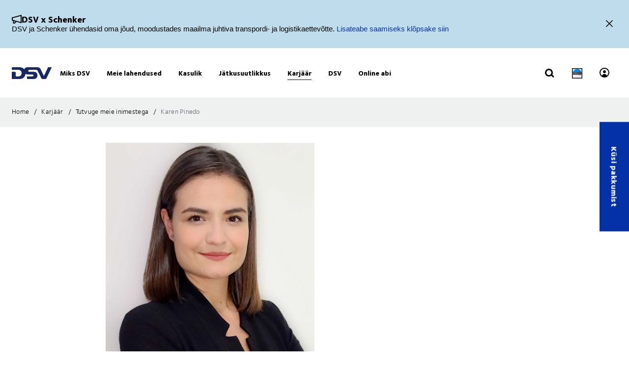

--- FILE ---
content_type: text/html; charset=utf-8
request_url: https://www.dsv.com/et-ee/karjaar/tutvu-meie-inimestega/karen-pinedo
body_size: 141479
content:

<!-- START: View: /Views/Common/Page.cshtml -->
<!DOCTYPE html>
<html lang="et-EE" data-overlay-endpoint="https://www.dsv.com/et-ee/overlay-endpoint">
<head>
    <meta http-equiv="X-UA-Compatible" content="IE=edge">
    <meta http-equiv="Content-Security-Policy" content="object-src 'none'">
    

<!-- START: Controller: ScriptHead. Action: ScriptHead -->


<!-- END: Controller: ScriptHead. Action: ScriptHead Time taken: 0ms -->
    <!-- Primary metadata -->
    <title>Karen Pinedo, m&#252;&#252;giesindaja, Mehhiko | DSV</title>
    <meta name="title" content="Karen Pinedo, m&#252;&#252;giesindaja, Mehhiko | DSV" />
    <meta name="description" content="M&#252;&#252;giesindajana on Karen &#245;ppinud toime tulema pingeliste p&#228;evadega, olles h&#228;sti organiseeritud ja mitmek&#252;lgne. Loe l&#228;hemalt Kareni loost." />

    <!-- New Preconnect -->
    <link rel="preconnect" href="https://dsv-media-premium.azureedge.net" crossorigin="anonymous" />
    <link rel="preconnect" href="https://api.ipstack.com" crossorigin="anonymous" />
    <link rel="preconnect" href="https://policy.app.cookieinformation.com" crossorigin="anonymous" />

        <link rel="canonical" href="https://www.dsv.com/et-ee/karjaar/tutvu-meie-inimestega/karen-pinedo" />

        <link rel="alternate" hreflang="zh-CN" href="https://www.dsv.com/zh-cn/careers/meet-our-people/karen-pinedo" />
        <link rel="alternate" hreflang="cs-CZ" href="https://www.dsv.com/cs-cz/kariera/seznamte-se-s-nasimi-lidmi/karen-pinedo" />
        <link rel="alternate" hreflang="da-DK" href="https://www.dsv.com/da-dk/karriere/moed-vores-medarbejdere/karen-pinedo" />
        <link rel="alternate" hreflang="x-default" href="https://www.dsv.com/en/careers/meet-our-people/karen-pinedo" />
        <link rel="alternate" hreflang="en-BE" href="https://www.dsv.com/en-be/careers/meet-our-people/karen-pinedo" />
        <link rel="alternate" hreflang="en-LU" href="https://www.dsv.com/en-be/careers/meet-our-people/karen-pinedo" />
        <link rel="alternate" hreflang="en-CA" href="https://www.dsv.com/en-ca/careers/meet-our-people/karen-pinedo" />
        <link rel="alternate" hreflang="en-CN" href="https://www.dsv.com/en-cn/careers/meet-our-people/karen-pinedo" />
        <link rel="alternate" hreflang="en-IN" href="https://www.dsv.com/en-in/careers/meet-our-people/karen-pinedo" />
        <link rel="alternate" hreflang="en-CH" href="https://www.dsv.com/en-ch/careers/meet-our-people/karen-pinedo" />
        <link rel="alternate" hreflang="en-AE" href="https://www.dsv.com/en-ae/careers/meet-our-people/karen-pinedo" />
        <link rel="alternate" hreflang="en-BH" href="https://www.dsv.com/en-ae/careers/meet-our-people/karen-pinedo" />
        <link rel="alternate" hreflang="en-EG" href="https://www.dsv.com/en-ae/careers/meet-our-people/karen-pinedo" />
        <link rel="alternate" hreflang="en-IQ" href="https://www.dsv.com/en-ae/careers/meet-our-people/karen-pinedo" />
        <link rel="alternate" hreflang="en-JO" href="https://www.dsv.com/en-ae/careers/meet-our-people/karen-pinedo" />
        <link rel="alternate" hreflang="en-KW" href="https://www.dsv.com/en-ae/careers/meet-our-people/karen-pinedo" />
        <link rel="alternate" hreflang="en-MA" href="https://www.dsv.com/en-ae/careers/meet-our-people/karen-pinedo" />
        <link rel="alternate" hreflang="en-OM" href="https://www.dsv.com/en-ae/careers/meet-our-people/karen-pinedo" />
        <link rel="alternate" hreflang="en-SA" href="https://www.dsv.com/en-ae/careers/meet-our-people/karen-pinedo" />
        <link rel="alternate" hreflang="en-QA" href="https://www.dsv.com/en-ae/careers/meet-our-people/karen-pinedo" />
        <link rel="alternate" hreflang="en-GB" href="https://www.dsv.com/en-gb/careers/meet-our-people/karen-pinedo" />
        <link rel="alternate" hreflang="en-US" href="https://www.dsv.com/en-us/careers/meet-our-people/karen-pinedo" />
        <link rel="alternate" hreflang="et-EE" href="https://www.dsv.com/et-ee/karjaar/tutvu-meie-inimestega/karen-pinedo" />
        <link rel="alternate" hreflang="fi-FI" href="https://www.dsv.com/fi-fi/tyopaikat/tutustu-tyontekijoihimme/karen-pinedo" />
        <link rel="alternate" hreflang="fr-CA" href="https://www.dsv.com/fr-ca/carrieres/rencontrez-nos-employes/karen-pinedo" />
        <link rel="alternate" hreflang="de-DE" href="https://www.dsv.com/de-de/karriere/kennenlernen/karen-pinedo" />
        <link rel="alternate" hreflang="nb-NO" href="https://www.dsv.com/nb-no/karriere/moet-folket-vaart/karen-pinedo" />
        <link rel="alternate" hreflang="pl-PL" href="https://www.dsv.com/pl-pl/kariera/poznaj-naszych-ludzi/karen-pinedo" />
        <link rel="alternate" hreflang="pt-BR" href="https://www.dsv.com/pt-br/carreiras/conheca-nossa-gente/karen-pinedo" />
        <link rel="alternate" hreflang="es-MX" href="https://www.dsv.com/es-mx/empleo/conoce-a-nuestra-gente/karen-pinedo" />
        <link rel="alternate" hreflang="es-AR" href="https://www.dsv.com/es-mx/empleo/conoce-a-nuestra-gente/karen-pinedo" />
        <link rel="alternate" hreflang="es-CL" href="https://www.dsv.com/es-mx/empleo/conoce-a-nuestra-gente/karen-pinedo" />
        <link rel="alternate" hreflang="es-CO" href="https://www.dsv.com/es-mx/empleo/conoce-a-nuestra-gente/karen-pinedo" />
        <link rel="alternate" hreflang="es-CR" href="https://www.dsv.com/es-mx/empleo/conoce-a-nuestra-gente/karen-pinedo" />
        <link rel="alternate" hreflang="es-EC" href="https://www.dsv.com/es-mx/empleo/conoce-a-nuestra-gente/karen-pinedo" />
        <link rel="alternate" hreflang="es-SV" href="https://www.dsv.com/es-mx/empleo/conoce-a-nuestra-gente/karen-pinedo" />
        <link rel="alternate" hreflang="es-PA" href="https://www.dsv.com/es-mx/empleo/conoce-a-nuestra-gente/karen-pinedo" />
        <link rel="alternate" hreflang="es-PE" href="https://www.dsv.com/es-mx/empleo/conoce-a-nuestra-gente/karen-pinedo" />
        <link rel="alternate" hreflang="es-DO" href="https://www.dsv.com/es-mx/empleo/conoce-a-nuestra-gente/karen-pinedo" />
        <link rel="alternate" hreflang="es-UY" href="https://www.dsv.com/es-mx/empleo/conoce-a-nuestra-gente/karen-pinedo" />
        <link rel="alternate" hreflang="es-ES" href="https://www.dsv.com/es-es/empleo/conoce-a-nuestra-gente/karen-pinedo" />
        <link rel="alternate" hreflang="sv-SE" href="https://www.dsv.com/sv-se/karriar/mot-vaara-anstallda/karen-pinedo" />

    <meta charset="utf-8">
    <meta name="viewport" content="width=device-width, initial-scale=1, maximum-scale=1.0">
    <meta name="format-detection" content="telephone=no">
    <meta name="msapplication-TileColor" content="#ffffff">
    <meta name="theme-color" content="#ffffff">

    <!-- Page metadata -->
    <meta name="sc-id" content="{4C889966-656A-4FEC-B7A5-81A612465083}" />
    <meta name="sc-region-language" content="et-EE" />
    <meta name="sc-pagetype" content="article" />
    <meta name="sc-created" content="2022-05-09T12:53:14" />
    <meta name="sc-updated" content="2023-11-07T13:02:21" />
    <meta name="sc-articleauthor" content="" />
    <meta name="sc-articledate" content="2023-11-07T13:02:21" />

    <!-- Facets -->
        



    <!-- Opengraph metadata -->
    <meta property="og:type" content="article">
        <meta property="og:title" content="Karen Pinedo | DSV" />
            <meta property="og:image" content="https://dsv-media-premium.azureedge.net/~/media/corporate/spots/people/karen-spots_16_9_1250x703.jpg?rev=-1&amp;hash=9315944C3E02441EA4C8862C45CFE5D3&w=1024" />
            <meta property="og:url" content="https://www.dsv.com/et-ee/karjaar/tutvu-meie-inimestega/karen-pinedo">
            <meta property="og:description" content="M&#252;&#252;giesindajana on Karen &#245;ppinud toime tulema pingeliste p&#228;evadega, olles h&#228;sti organiseeritud ja mitmek&#252;lgne. Loe l&#228;hemalt Kareni loost." />

    <!-- Ankiro metadata: Office -->

    <!-- Preload for Fonts -->
    <link rel="preload" href="https://dsv-media-premium.azureedge.net/frontend/base/static/dist/fonts/FoundrySterlingOT3W03-Demi.woff2" as="font" type="font/woff2" crossorigin="anonymous" />
    <link rel="preload" href="https://dsv-media-premium.azureedge.net/frontend/base/static/dist/fonts/FoundrySterlingOT3W03-Bold.woff2" as="font" type="font/woff2" crossorigin="anonymous" />
    <link rel="preload" href="https://dsv-media-premium.azureedge.net/frontend/base/static/dist/fonts/FoundrySterlingOT3W03-Book.woff2" as="font" type="font/woff2" crossorigin="anonymous" />
    <link rel="preload" href="https://dsv-media-premium.azureedge.net/frontend/base/static/dist/fonts/FoundrySterlingOT3W03-Light.woff2" as="font" type="font/woff2" crossorigin="anonymous" />
    <link rel="preload" href="https://dsv-media-premium.azureedge.net/frontend/base/static/dist/fonts/FoundrySterlingOT3W03-ExtraBold.woff2" as="font" type="font/woff2" crossorigin="anonymous" />

    <!-- Favicons -->
    <link rel="apple-touch-icon" sizes="180x180" href="https://dsv-media-premium.azureedge.net/apple-touch-icon.png">
    <link rel="icon" type="image/png" sizes="32x32" href="https://dsv-media-premium.azureedge.net/favicon-32x32.png">
    <link rel="icon" type="image/png" sizes="16x16" href="https://dsv-media-premium.azureedge.net/favicon-16x16.png">
    <link rel="mask-icon" href="https://dsv-media-premium.azureedge.net/safari-pinned-tab.svg" color="#002664">

    <!-- Critical css -->
    <style type="text/css">
		html{box-sizing:border-box}*,:after,:before{box-sizing:inherit}body{display:flex;flex-direction:column;min-height:100vh;margin:0;padding:0;font:16px Arial,Helvetica,sans-serif;line-height:1.5;background:#fff}button,html,input,select,textarea{color:#000;font-family:Arial,Helvetica,sans-serif}::-moz-selection{background:#8db1d0;text-shadow:none}::selection{background:#8db1d0;text-shadow:none}.sr-only{position:absolute;width:1px;margin:-1px;overflow:hidden;clip:rect(0,0,0,0)}.sr-only,hr{height:1px;padding:0;border:0}hr{display:block;border-top:1px solid #ccc;margin:1em 0}img{max-width:100%}strong{font-family:FoundrySterlingOT3W03-ExtraBold,FoundrySterlingOT3W10-ExtraBold,Arial,Helvetica,sans-serif;font-weight:400}body:not(.font-loaded--ExtraBold) strong{font-weight:800}html{font-smooth:always;-webkit-font-smoothing:antialiased;-moz-font-smoothing:antialiased;-o-font-smoothing:antialiased;font-smoothing:antialiased;text-rendering:optimizeLegibility}@font-face{font-family:FoundrySterlingOT3W03-Bold;src:url(https://dsv-media-premium.azureedge.net/frontend/base/static/dist/fonts/FoundrySterlingOT3W03-Bold.woff2) format("woff2"),url(https://dsv-media-premium.azureedge.net/frontend/base/static/dist/fonts/FoundrySterlingOT3W03-Bold.woff) format("woff");font-display:block;font-weight:700}@font-face{font-family:FoundrySterlingOT3W03-Book;src:url(https://dsv-media-premium.azureedge.net/frontend/base/static/dist/fonts/FoundrySterlingOT3W03-Book.woff2) format("woff2"),url(https://dsv-media-premium.azureedge.net/frontend/base/static/dist/fonts/FoundrySterlingOT3W03-Book.woff) format("woff");font-display:block;font-weight:400}@font-face{font-family:FoundrySterlingOT3W03-Demi;src:url(https://dsv-media-premium.azureedge.net/frontend/base/static/dist/fonts/FoundrySterlingOT3W03-Demi.woff2) format("woff2"),url(https://dsv-media-premium.azureedge.net/frontend/base/static/dist/fonts/FoundrySterlingOT3W03-Demi.woff) format("woff");font-display:block;font-weight:600}@font-face{font-family:FoundrySterlingOT3W03-Light;src:url(https://dsv-media-premium.azureedge.net/frontend/base/static/dist/fonts/FoundrySterlingOT3W03-Light.woff2) format("woff2"),url(https://dsv-media-premium.azureedge.net/frontend/base/static/dist/fonts/FoundrySterlingOT3W03-Light.woff) format("woff");font-display:block;font-weight:300}@font-face{font-family:FoundrySterlingOT3W03-Md;src:url(https://dsv-media-premium.azureedge.net/frontend/base/static/dist/fonts/FoundrySterlingOT3W03-Md.woff2) format("woff2"),url(https://dsv-media-premium.azureedge.net/frontend/base/static/dist/fonts/FoundrySterlingOT3W03-Md.woff) format("woff");font-display:block;font-weight:500}@font-face{font-family:FoundrySterlingOT3W10-Bold;src:url(https://dsv-media-premium.azureedge.net/frontend/base/static/dist/fonts/FoundrySterlingOT3W10-Bold.woff2) format("woff2"),url(https://dsv-media-premium.azureedge.net/frontend/base/static/dist/fonts/FoundrySterlingOT3W10-Bold.woff) format("woff");font-display:block;font-weight:700}@font-face{font-family:FoundrySterlingOT3W10-Book;src:url(../../fonts/FoundrySterlingOT3W10-Book.woff2) format("woff2"),url(../../fonts/FoundrySterlingOT3W10-Book.woff) format("woff");font-display:block;font-weight:400}@font-face{font-family:FoundrySterlingOT3W10-Demi;src:url(https://dsv-media-premium.azureedge.net/frontend/base/static/dist/fonts/FoundrySterlingOT3W10-Demi.woff2) format("woff2"),url(https://dsv-media-premium.azureedge.net/frontend/base/static/dist/fonts/FoundrySterlingOT3W10-Demi.woff) format("woff");font-display:block;font-weight:600}@font-face{font-family:FoundrySterlingOT3W10-Light;src:url(https://dsv-media-premium.azureedge.net/frontend/base/static/dist/fonts/FoundrySterlingOT3W10-Light.woff2) format("woff2"),url(https://dsv-media-premium.azureedge.net/frontend/base/static/dist/fonts/FoundrySterlingOT3W10-Light.woff) format("woff");font-display:block;font-weight:300}@font-face{font-family:FoundrySterlingOT3W10-Md;src:url(https://dsv-media-premium.azureedge.net/frontend/base/static/dist/fonts/FoundrySterlingOT3W10-Md.woff2) format("woff2"),url(https://dsv-media-premium.azureedge.net/frontend/base/static/dist/fonts/FoundrySterlingOT3W10-Md.woff) format("woff");font-display:block;font-weight:500}@font-face{font-family:FoundrySterlingOT3W03-ExtraBold;src:url(https://dsv-media-premium.azureedge.net/frontend/base/static/dist/fonts/FoundrySterlingOT3W03-ExtraBold.woff2) format("woff2"),url(https://dsv-media-premium.azureedge.net/frontend/base/static/dist/fonts/FoundrySterlingOT3W03-ExtraBold.woff) format("woff");font-display:block;font-weight:800}@media screen and (max-width:64em){.banner.module,.banner.module.module-padding--large,.banner.module.module-padding--medium,.banner.module.module-padding--small{background-color:transparent;padding-top:0;padding-bottom:0}.banner__background--has-image{height:34.4827586207vw}}.breadcrumb{padding:17px 0 14px}.breadcrumb ul{padding:0;margin:0;list-style:none}.breadcrumb ul:after,.breadcrumb ul:before{content:" ";display:table}.breadcrumb ul:after{clear:both}.breadcrumb ul li{float:left}.breadcrumb ul li a,.breadcrumb ul li p{display:none;font-style:normal;letter-spacing:1px;margin:0 0 .4em;font-family:FoundrySterlingOT3W03-Book,FoundrySterlingOT3W10-Book,Arial,Helvetica,sans-serif;font-weight:400;font-size:14px;line-height:28px;letter-spacing:.02em;color:#000;text-transform:none;padding:4px 0 5px}body:not(.font-loaded--Book) .breadcrumb ul li a,body:not(.font-loaded--Book) .breadcrumb ul li p{font-weight:400}@media screen and (min-width:48.0625em){.breadcrumb ul li a,.breadcrumb ul li p{font-size:14px;line-height:30px;display:block}}.breadcrumb ul li p{margin:0;line-height:1em;color:#5e6a71}.breadcrumb ul li a{margin-right:2px;line-height:1em}.breadcrumb ul li a:after{content:"/";display:inline-block;width:20px;text-align:center;color:inherit}.breadcrumb ul li a:active,.breadcrumb ul li a:focus,.breadcrumb ul li a:hover{color:#002664}.breadcrumb ul li a:active span,.breadcrumb ul li a:focus span,.breadcrumb ul li a:hover span{text-decoration:underline}@media screen and (max-width:48em){.breadcrumb ul li:nth-last-child(2) a{display:block;position:relative;padding-left:20px;margin-right:0}.breadcrumb ul li:nth-last-child(2) a:before{content:"";display:block;flex:1 0 auto;border:solid currentColor;border-width:0 2px 2px 0;transform:rotate(135deg);width:6px;height:6px;position:absolute;left:0;top:7px}.breadcrumb ul li:nth-last-child(2) a:after{display:none}}.react-loader-spinner{display:none}section:has(>[data-react-element]>script):has(.react-loader-spinner){min-height:620px;display:flex;justify-content:center;align-items:center}section:has(>[data-react-element]>script):has(.react-loader-spinner) .react-loader-spinner{width:96px;height:96px;border:10px solid #fff;border-bottom-color:#0431a6;border-radius:50%;display:inline-block;box-sizing:border-box;animation:rotation 1s linear infinite}@keyframes rotation{0%{transform:rotate(0deg)}to{transform:rotate(1turn)}}@keyframes border_anim{0%{width:0}to{width:100%}}.module.service-tabs{position:relative;margin:24px 0}@media screen and (min-width:64em){.module.service-tabs{pointer-events:none;margin:0}}@media screen and (min-width:64em){.module.service-tabs:before{content:"";position:absolute;height:calc(100% - 60px);background:#eaebec;width:100%;bottom:0}}.module.service-tabs .page-content__container{display:flex;flex-direction:row;flex-wrap:wrap;background:#eaebec}@media screen and (min-width:64em){.module.service-tabs .page-content__container{margin:0 auto;background:transparent;max-width:1134px}}.module.service-tabs input[type=text]{font-size:15px}.module.service-tabs input[type=text]:-ms-input-placeholder{color:#2f3135;font-family:FoundrySterlingOT3W03-Demi,FoundrySterlingOT3W10-Demi,Arial,Helvetica,sans-serif;font-weight:400}body:not(.font-loaded--Demi) .module.service-tabs input[type=text]:-ms-input-placeholder{font-weight:600}.module.service-tabs input[type=text]::-webkit-input-placeholder{color:#2f3135;font-family:FoundrySterlingOT3W03-Demi,FoundrySterlingOT3W10-Demi,Arial,Helvetica,sans-serif;font-weight:400}.module.service-tabs input[type=text]::-moz-placeholder{color:#2f3135;font-family:FoundrySterlingOT3W03-Demi,FoundrySterlingOT3W10-Demi,Arial,Helvetica,sans-serif;font-weight:400}.module.service-tabs input[type=text]::-ms-input-placeholder{color:#2f3135;font-family:FoundrySterlingOT3W03-Demi,FoundrySterlingOT3W10-Demi,Arial,Helvetica,sans-serif;font-weight:400}.module.service-tabs input[type=text]::placeholder{color:#2f3135;font-family:FoundrySterlingOT3W03-Demi,FoundrySterlingOT3W10-Demi,Arial,Helvetica,sans-serif;font-weight:400}body:not(.font-loaded--Demi) .module.service-tabs input[type=text]::-webkit-input-placeholder{font-weight:600}body:not(.font-loaded--Demi) .module.service-tabs input[type=text]::-moz-placeholder{font-weight:600}body:not(.font-loaded--Demi) .module.service-tabs input[type=text]::-ms-input-placeholder{font-weight:600}body:not(.font-loaded--Demi) .module.service-tabs input[type=text]::placeholder{font-weight:600}.module.service-tabs select{font-size:15px;font-family:FoundrySterlingOT3W03-Demi,FoundrySterlingOT3W10-Demi,Arial,Helvetica,sans-serif;font-weight:400;-webkit-appearance:none;-moz-appearance:none;appearance:none;border:none}body:not(.font-loaded--Demi) .module.service-tabs select{font-weight:600}.module.service-tabs select:invalid{color:#2f3135}.module.service-tabs.service-tabs--closed .service-tabs__tab{background-color:#eaebec}@media screen and (min-width:64em){.module.service-tabs.service-tabs--closed .service-tabs__tab{background-color:#bac1c7}}@media screen and (min-width:64em){.module.service-tabs.service-tabs--closed .service-tabs__tab.service-tabs__tab--one{background-color:#eaebec;height:60px}}.module.service-tabs .service-tabs__tab{font-style:normal;letter-spacing:1px;margin:0 0 .4em;font-family:FoundrySterlingOT3W03-Book,FoundrySterlingOT3W10-Book,Arial,Helvetica,sans-serif;font-size:16px;line-height:28px;letter-spacing:.02em;font-family:FoundrySterlingOT3W03-ExtraBold,FoundrySterlingOT3W10-ExtraBold,Arial,Helvetica,sans-serif;font-weight:400;color:#000;display:flex;width:100%;padding:0 20px;text-align:center;align-items:center;justify-content:space-between;max-height:80px;text-transform:none;height:55px;background:#bac1c7;line-height:2.14;cursor:pointer}body:not(.font-loaded--Book) .module.service-tabs .service-tabs__tab{font-weight:400}@media screen and (min-width:48.0625em){.module.service-tabs .service-tabs__tab{font-size:16px;line-height:30px}}body:not(.font-loaded--ExtraBold) .module.service-tabs .service-tabs__tab{font-weight:800}@media screen and (min-width:64em){.module.service-tabs .service-tabs__tab{height:80px;pointer-events:auto;line-height:1.3rem}}.module.service-tabs .service-tabs__tab i{width:20px;transform-origin:center;transition:transform .25s}.module.service-tabs .service-tabs__tab i svg{width:100%;height:auto}@media screen and (min-width:64em){.module.service-tabs .service-tabs__tab{width:25%;height:60px;max-height:100px;justify-content:center}.module.service-tabs .service-tabs__tab i{display:none}}.module.service-tabs .service-tabs__tab--selected{background:#eaebec}.module.service-tabs .service-tabs__tab--selected i{transform:rotate(180deg)}.module.service-tabs .service-tabs__tab:not(.service-tabs__tab--selected){height:55px;align-self:flex-end;border-bottom:1px solid #fff}@media screen and (min-width:64em){.module.service-tabs .service-tabs__tab:not(.service-tabs__tab--selected){height:45px;border-bottom:none}}.module.service-tabs .service-tabs__tab--one{order:1}.module.service-tabs .service-tabs__tab--two{order:2}@media screen and (min-width:64em){.module.service-tabs .service-tabs__tab--two{width:calc(25% - 2px);margin-left:1px}}.module.service-tabs .service-tabs__tab--three{order:3}@media screen and (min-width:64em){.module.service-tabs .service-tabs__tab--three{width:calc(25% - 2px);margin-left:1px;margin-right:1px}}.module.service-tabs .service-tabs__tab--four{order:4}@media screen and (min-width:64em){.module.service-tabs .service-tabs__tab--one{order:1}.module.service-tabs .service-tabs__tab--two{order:2}.module.service-tabs .service-tabs__tab--three{order:3}.module.service-tabs .service-tabs__tab--four{order:4}}.module.service-tabs .service-tabs__info{width:100%;background:#eaebec;justify-content:center;align-items:center;display:flex;font-size:22px;font-family:FoundrySterlingOT3W03-Book,FoundrySterlingOT3W10-Book,Arial,Helvetica,sans-serif;font-weight:400;line-height:1.25;letter-spacing:.5px;overflow:hidden;opacity:0;height:0}body:not(.font-loaded--Book) .module.service-tabs .service-tabs__info{font-weight:400}.module.service-tabs .service-tabs__info p{font-style:normal;letter-spacing:1px;margin:0 0 .4em;font-family:FoundrySterlingOT3W03-Light,FoundrySterlingOT3W10-Light,Arial,Helvetica,sans-serif;font-weight:400;font-size:24px;line-height:32px;letter-spacing:-1px;margin:0 0 22px;text-align:center}body:not(.font-loaded--Light) .module.service-tabs .service-tabs__info p{font-weight:300}@media screen and (min-width:48.0625em){.module.service-tabs .service-tabs__info p{font-size:32px;line-height:40px}}@media screen and (min-width:64em){.module.service-tabs .service-tabs__info p{text-align:left}}.module.service-tabs .service-tabs__info-inner-wrapper{display:flex;padding:0 20px 20px;min-height:80px;width:100%;align-items:center;justify-content:center;min-height:195px;flex-direction:column}@media screen and (min-width:64em){.module.service-tabs .service-tabs__info-inner-wrapper{padding:20px 0}}.module.service-tabs .service-tabs__info-inner-wrapper .service-tabs__input-group-container{display:flex;justify-content:center;width:100%;margin-top:10px;gap:40px}@media screen and (max-width:64em){.module.service-tabs .service-tabs__info-inner-wrapper .service-tabs__input-group-container{flex-direction:column}}.module.service-tabs .service-tabs__info-inner-wrapper .service-tabs__input-group-container>.service-tabs__input-group{flex-direction:column;align-items:flex-start;width:auto}@media screen and (max-width:64em){.module.service-tabs .service-tabs__info-inner-wrapper .service-tabs__input-group-container>.service-tabs__input-group{gap:0}}.module.service-tabs .service-tabs__info-inner-wrapper .service-tabs__input-group-container>.service-tabs__input-group .service-tabs__info-btn-container{display:flex;gap:10px}@media screen and (max-width:64em){.module.service-tabs .service-tabs__info-inner-wrapper .service-tabs__input-group-container>.service-tabs__input-group .service-tabs__info-btn-container{flex-direction:column;width:100%;gap:26px}}.module.service-tabs .service-tabs__info-inner-wrapper .service-tabs__description{font-size:16px;line-height:normal;font-family:FoundrySterlingOT3W03-ExtraBold,FoundrySterlingOT3W10-ExtraBold,Arial,Helvetica,sans-serif;font-weight:400}body:not(.font-loaded--ExtraBold) .module.service-tabs .service-tabs__info-inner-wrapper .service-tabs__description{font-weight:800}.module.service-tabs .service-tabs__info-inner-wrapper .service-tabs__input-group,.module.service-tabs .service-tabs__info-inner-wrapper form{display:flex;gap:10px;width:100%;max-width:850px;align-items:center;justify-content:center;flex-direction:column}@media screen and (min-width:64em){.module.service-tabs .service-tabs__info-inner-wrapper .service-tabs__input-group,.module.service-tabs .service-tabs__info-inner-wrapper form{flex-direction:row}}.module.service-tabs .service-tabs__info-inner-wrapper .service-tabs__input-group.quote-buttons-wrapper,.module.service-tabs .service-tabs__info-inner-wrapper form.quote-buttons-wrapper{gap:10px;align-items:flex-start}.module.service-tabs .service-tabs__info-inner-wrapper .service-tabs__input-group.quote-buttons-wrapper .quote-option,.module.service-tabs .service-tabs__info-inner-wrapper form.quote-buttons-wrapper .quote-option{width:100%}.module.service-tabs .service-tabs__info-inner-wrapper .service-tabs__input-group>:not(:last-child),.module.service-tabs .service-tabs__info-inner-wrapper form>:not(:last-child){margin-bottom:20px}@media screen and (min-width:64em){.module.service-tabs .service-tabs__info-inner-wrapper .service-tabs__input-group>:not(:last-child),.module.service-tabs .service-tabs__info-inner-wrapper form>:not(:last-child){margin-bottom:0}}.module.service-tabs .service-tabs__info-inner-wrapper .select-wrapper{width:100%}.module.service-tabs .service-tabs__info-inner-wrapper .select-wrapper:after{background-color:transparent}.module.service-tabs .service-tabs__info-inner-wrapper .select-wrapper select{line-height:1;height:45px}.module.service-tabs .service-tabs__info-btn{-webkit-appearance:none;-moz-appearance:none;appearance:none;background:transparent;border:0;border-radius:0;outline:none;padding:0;-webkit-tap-highlight-color:transparent;-webkit-user-select:none;-moz-user-select:none;-ms-user-select:none;user-select:none;vertical-align:bottom;min-height:60px;display:inline-flex;align-items:center;font-family:FoundrySterlingOT3W03-ExtraBold,FoundrySterlingOT3W10-ExtraBold,Arial,Helvetica,sans-serif;font-weight:400;text-decoration:none!important;text-align:center;letter-spacing:.5px;padding:14px 50px;transition:all .3s linear;font-weight:800;font-size:16px;line-height:21px;letter-spacing:-.5px;position:relative;justify-content:center;transition:background-size .3s linear;background-image:linear-gradient(180deg,#0431a6,#0431a6);background-size:100% 100%;background-position:top;background-repeat:no-repeat;color:#fff;cursor:pointer;height:auto;min-height:44px;width:100%;min-width:175px;padding:0 20px}body:not(.font-loaded--ExtraBold) .module.service-tabs .service-tabs__info-btn{font-weight:800}.module.service-tabs .service-tabs__info-btn>*{flex:1 1 auto}@media screen and (min-width:64em){.module.service-tabs .service-tabs__info-btn{width:auto}.module.service-tabs .service-tabs__info-btn.quote-button{width:100%;margin:0}}.module.service-tabs .service-tabs__info-btn-description{display:block;padding:6px;font-size:16px;font-weight:400;line-height:1.5;text-align:center}.module.service-tabs .service-tabs__info-btn:before{content:"";position:absolute;left:0;bottom:0;width:0}.module.service-tabs .service-tabs__info-btn:hover{background-size:100% calc(100% - 7px)}.module.service-tabs .service-tabs__info--one{order:1;margin:0;opacity:1}@media screen and (min-width:64em){.module.service-tabs .service-tabs__info--one{height:auto}}.module.service-tabs .service-tabs__info--two{order:2;margin:0}.module.service-tabs .service-tabs__info--three{order:3;margin:0}@media screen and (min-width:64em){.module.service-tabs .service-tabs__info--three .service-tabs__info-inner-wrapper{padding:32px 0}}.module.service-tabs .service-tabs__info--four{order:4;margin:0}.module.service-tabs .service-tabs__info--four .service-tabs__info-inner-wrapper{max-width:850px;align-items:flex-start}@media screen and (min-width:64em){.module.service-tabs .service-tabs__info--four .service-tabs__info-inner-wrapper{padding:38px 0}}.module.service-tabs .service-tabs__info--four .service-tabs__info-inner-wrapper .service-tabs__input-group{margin-bottom:10px}@media screen and (max-width:64em){.module.service-tabs .service-tabs__info--four .service-tabs__info-inner-wrapper .service-tabs__input-group form{gap:0}}.module.service-tabs .service-tabs__info--four .service-tabs__info-inner-wrapper .service-tabs__description{margin:30px 0 12px}.module.service-tabs .service-tabs__info--four .service-tabs__info-inner-wrapper .service-tabs__description:first-of-type{margin:0 0 12px}@media screen and (min-width:64em){.module.service-tabs .service-tabs__info{pointer-events:auto}.module.service-tabs .service-tabs__info--one{order:4}.module.service-tabs .service-tabs__info--two{order:5}.module.service-tabs .service-tabs__info--three{order:6}.module.service-tabs .service-tabs__info--four{order:7}}.module.service-tabs .service-tabs__alternate-text{display:flex;width:100%;align-items:center;justify-content:center;flex-direction:column}@media screen and (min-width:64em){.module.service-tabs .service-tabs__alternate-text{flex-direction:row}}.module.service-tabs .service-tabs__alternate-text>a,.module.service-tabs .service-tabs__alternate-text>p{margin:0 0 20px}@media screen and (min-width:64em){.module.service-tabs .service-tabs__alternate-text>a,.module.service-tabs .service-tabs__alternate-text>p{margin:0 20px 0 0}}.module.service-tabs .service-tabs__tnt-input{font-family:FoundrySterlingOT3W03-Demi,FoundrySterlingOT3W10-Demi,Arial,Helvetica,sans-serif;font-weight:400;line-height:1.6;padding-left:18px;height:46px}body:not(.font-loaded--Demi) .module.service-tabs .service-tabs__tnt-input{font-weight:600}.module.service-tabs.mobile .service-tabs__tab--one{order:1}.module.service-tabs.mobile .service-tabs__tab--two{order:3}.module.service-tabs.mobile .service-tabs__tab--three{order:5}.module.service-tabs.mobile .service-tabs__info--one{order:2;margin:0}.module.service-tabs.mobile .service-tabs__info--two{order:4;margin:0}.module.service-tabs.mobile .service-tabs__info--three{order:6;margin:0}@media screen and (min-width:64em){.experience-editor .module.service-tabs:before{content:none}}@media screen and (min-width:64em){.experience-editor .module.service-tabs .service-tabs__tab--selected{color:#fff;height:45px;background:#bac1c7}.experience-editor .module.service-tabs .service-tabs__tab--one{order:1;width:100%}.experience-editor .module.service-tabs .service-tabs__tab--two{order:3;width:100%}.experience-editor .module.service-tabs .service-tabs__tab--three{order:5;width:100%}.experience-editor .module.service-tabs .service-tabs__tab--four{order:7;width:100%}}@media screen and (min-width:64em){.experience-editor .module.service-tabs .service-tabs__info--one,.experience-editor .module.service-tabs .service-tabs__info--three,.experience-editor .module.service-tabs .service-tabs__info--two{position:relative;margin-bottom:20px;overflow:initial}.experience-editor .module.service-tabs .service-tabs__info--one:before,.experience-editor .module.service-tabs .service-tabs__info--three:before,.experience-editor .module.service-tabs .service-tabs__info--two:before{content:"";position:absolute;height:100%;background:#eaebec;width:100vw;bottom:0;z-index:-1}.experience-editor .module.service-tabs .service-tabs__info--one{order:2;opacity:1;height:auto}.experience-editor .module.service-tabs .service-tabs__info--two{order:4;opacity:1;height:auto}.experience-editor .module.service-tabs .service-tabs__info--three{order:6;opacity:1;height:auto}.experience-editor .module.service-tabs .service-tabs__info--three .service-tabs__info-inner-wrapper>div{display:flex;flex-direction:column}.experience-editor .module.service-tabs .service-tabs__info--three .service-tabs__info-inner-wrapper>div form{margin-bottom:20px}.experience-editor .module.service-tabs .service-tabs__info--four{order:8;opacity:1;height:auto}.experience-editor .module.service-tabs .service-tabs__info--four .service-tabs__info-inner-wrapper>div{display:flex;flex-direction:column}.experience-editor .module.service-tabs .service-tabs__info--four .service-tabs__info-inner-wrapper>div form{margin-bottom:20px}}.select-wrapper select.service-tabs__tnt-select{padding-left:18px;padding-right:30px}.subnavigation-bar{position:relative;border-bottom:1px solid #dbdcdd}@media screen and (min-width:48.0625em){.subnavigation-bar{padding:8px 0}}.subnavigation-bar__wrapper{margin-left:-24px;margin-right:-24px}@media screen and (min-width:48.0625em){.subnavigation-bar__wrapper{margin-left:0;margin-right:0;width:100%}}.subnavigation-bar__list{display:flex;flex-flow:row nowrap;overflow-x:scroll;width:100%;margin:0;padding:0;list-style:none;justify-content:flex-start;background-color:transparent;-ms-overflow-style:none;scrollbar-width:none}.subnavigation-bar__list::-webkit-scrollbar{display:none}@media screen and (min-width:48.0625em){.subnavigation-bar__list{flex-wrap:wrap;justify-content:center;overflow:hidden}.subnavigation-bar__list hr{width:100%;border:none;margin:0}.subnavigation-bar__list:after,.subnavigation-bar__list:before{content:"";width:100%;order:1}}.subnavigation-bar__item{margin:0 12px}@media screen and (min-width:48.0625em){.subnavigation-bar__item{margin:4px 15px}}.subnavigation-bar__item a{display:block;position:relative;padding:10px 0;white-space:nowrap;transition:all .1s ease-in;font-style:normal;letter-spacing:1px;margin:0 0 .4em;font-family:FoundrySterlingOT3W03-Book,FoundrySterlingOT3W10-Book,Arial,Helvetica,sans-serif;font-size:14px;line-height:28px;letter-spacing:.02em;font-family:FoundrySterlingOT3W03-ExtraBold,FoundrySterlingOT3W10-ExtraBold,Arial,Helvetica,sans-serif;font-weight:400;color:#000}body:not(.font-loaded--Book) .subnavigation-bar__item a{font-weight:400}@media screen and (min-width:48.0625em){.subnavigation-bar__item a{font-size:14px;line-height:30px}}body:not(.font-loaded--ExtraBold) .subnavigation-bar__item a{font-weight:800}@media screen and (min-width:48.0625em){.subnavigation-bar__item a{padding:0}}.subnavigation-bar__item a.selected{opacity:1}.subnavigation-bar__item a.selected:after{content:"";display:block;position:absolute;width:100%;height:1px;bottom:0;left:0;background-color:#000}.module-theme--darkblue .subnavigation-bar__item a.selected:after{background-color:#fff}.subnavigation-bar__item a:focus,.subnavigation-bar__item a:hover{color:#000}@media screen and (min-width:64em){.subnavigation-bar__item a:focus>span,.subnavigation-bar__item a:hover>span{border-bottom:1px solid #000;padding-bottom:3px}}.module-theme--darkblue .subnavigation-bar__item a,.module-theme--darkblue .subnavigation-bar__item a:focus,.module-theme--darkblue .subnavigation-bar__item a:hover{color:#fff}.announcement-top-bar .announcement-wrapper{display:flex;align-items:center;padding:29px 24px}.announcement-top-bar .announcement-wrapper .announcement-text{display:flex;flex-direction:column;gap:16px}.announcement-top-bar .announcement-wrapper .announcement-text .announcement-headline{display:flex;align-items:center;gap:12px;font-size:18px;line-height:15px}.announcement-top-bar .announcement-wrapper .announcement-text .announcement-headline svg{width:20px;height:20px}.announcement-top-bar .announcement-wrapper .announcement-text .announcement-content{font-size:15px;line-height:20px}.announcement-top-bar .announcement-wrapper .announcement-text .announcement-content .announcement-cta:hover{text-decoration:underline}.announcement-top-bar .announcement-wrapper .announcement-close{-webkit-appearance:none;-moz-appearance:none;appearance:none;background:transparent;border:0;border-radius:0;cursor:pointer;outline:none;padding:0;-webkit-tap-highlight-color:transparent;-webkit-user-select:none;-moz-user-select:none;-ms-user-select:none;user-select:none;vertical-align:bottom;margin-left:auto}.announcement-top-bar .announcement-wrapper .announcement-close svg{width:32px;height:32px;padding:8px}.announcement-top-bar .announcement-wrapper .announcement-close svg path{fill:currentColor}.announcement-top-bar.box-theme--darkblue .announcement-cta{color:#4b87e0}.announcement-top-bar.box-theme--green .announcement-cta{color:#bde7aa}.flyout{position:fixed;bottom:0;z-index:2;width:100%}@media screen and (min-width:48.0625em){.flyout{right:0;top:50vh;bottom:auto;width:auto;transform-origin:top right;transform:rotate(90deg) translateX(50%)}}.flyout .cta{-webkit-appearance:none;-moz-appearance:none;appearance:none;background:transparent;border:0;border-radius:0;outline:none;padding:0;-webkit-tap-highlight-color:transparent;-webkit-user-select:none;-moz-user-select:none;-ms-user-select:none;user-select:none;vertical-align:bottom;min-height:60px;display:inline-flex;align-items:center;font-family:FoundrySterlingOT3W03-ExtraBold,FoundrySterlingOT3W10-ExtraBold,Arial,Helvetica,sans-serif;font-weight:400;text-decoration:none!important;text-align:center;font-size:16px;letter-spacing:.5px;padding:14px 50px;transition:all .3s linear;position:relative;justify-content:center;transition:background-size .3s linear;background-image:linear-gradient(180deg,#0431a6,#0431a6);background-size:100% 100%;background-position:0!important;background-repeat:no-repeat;color:#fff;cursor:pointer;width:100%;transition:all .3 ease-in-out}.flyout .cta,body:not(.font-loaded--ExtraBold) .flyout .cta{font-weight:800}.flyout .cta>*{flex:1 1 auto}.flyout .cta:before{width:3px;left:auto;right:0;height:0;border-bottom:none!important}@media screen and (min-width:48.0625em){.flyout .cta{display:flex}}.experience-editor .flyout .cta{padding-bottom:160px;background:linear-gradient(180deg,#0431a6,#0431a6 50px,transparent 51px,transparent)}.flyout .cta:hover{background-size:calc(100% - 7px) 100%;color:#fff}.flyout .cta:hover:before{animation:border_anim_height .3s ease-out forwards;animation-delay:.1s;border-right:3px solid #0431a6;border-bottom:none!important}@keyframes border_anim_height{0%{height:0%}to{height:100%}}.header-widget{position:relative;background-color:#fff}@media screen and (min-width:64.0625em){.header-widget{width:52px;height:52px}}@media screen and (min-width:80em){.header-widget:after{content:"";position:absolute;width:100%;height:16px;background-color:transparent;z-index:999}}.header-widget__button{-webkit-appearance:none;-moz-appearance:none;appearance:none;background:transparent;border:0;border-radius:0;outline:none;padding:0;-webkit-tap-highlight-color:transparent;-webkit-user-select:none;-moz-user-select:none;-ms-user-select:none;user-select:none;vertical-align:bottom;display:block;cursor:pointer;width:100%;height:100%;color:#002664}.header-widget__button-icon{line-height:0}.header-widget__button--desktop{display:none}@media screen and (max-width:64em){.header-widget__button--desktop{display:block}}@media screen and (min-width:64em){.header-widget__button--mobile{display:none}}@media screen and (max-width:64em){.header-widget__button{display:flex;flex-direction:row;align-items:center;justify-content:center;width:50px;height:50px}.header-widget--search .header-widget__button{display:flex}.header-widget__button:focus,.header-widget__button:hover{color:#002664}}@media screen and (min-width:64.0625em){.header-widget__button{position:relative;z-index:1;display:flex;align-items:center;justify-content:center}.header-widget__button-icon{flex:0 1 auto}}@media screen and (min-width:64.0625em) and (min-width:80em){.header-widget__button{z-index:3}}@media screen and (max-width:64em){.header-widget__button svg{margin-right:0}}.header-widget__button span:not(.header-widget__button-icon){font-size:12px;letter-spacing:.48px;font-family:FoundrySterlingOT3W03-Md,FoundrySterlingOT3W10-Md,Arial,Helvetica,sans-serif;font-weight:400;display:none}body:not(.font-loaded--Md) .header-widget__button span:not(.header-widget__button-icon){font-weight:500}.header-widget__description{position:absolute;width:auto;min-width:156px;overflow-y:hidden;padding:0 10px;color:#000;background:#fff;text-align:left;font-size:12px;line-height:30px;white-space:nowrap;transition:all .35s ease-in;z-index:2;top:-28px;overflow:hidden}@media screen and (max-width:80em){.header-widget__description{display:none}}@media screen and (min-width:80em){.header-widget__description{position:absolute;top:52px;text-align:center}.header-widget:nth-last-child(3) .header-widget__description{right:-52px}.header-widget:last-child .header-widget__description,.header-widget:nth-last-child(2) .header-widget__description{right:0}}@media screen and (min-width:80em){.header-widget__description{top:-30px;background-color:transparent;min-width:1px;width:-moz-fit-content;width:fit-content;position:relative;left:50%;transform:translate(-50%)}}.header-widget__overlay{width:100%;flex-direction:column;align-items:flex-start;padding:20px 30px;background:#f5f5f5;top:0;bottom:0;left:0}.experience-editor .header-widget__overlay{display:none}@media screen and (min-width:35em){.header-widget__overlay{top:0}}.header-widget:not(.header-widget--search) .header-widget__overlay{position:fixed;transform:translate3d(100%,0,0)}.header-widget--search .header-widget__overlay{display:none}@media screen and (max-width:64em){.header-widget--search .header-widget__overlay{flex-direction:row;justify-content:center;background:#fff}}@media screen and (min-width:64.0625em){.header-widget--search .header-widget__overlay{display:flex;position:fixed;transform:translate3d(100%,0,0)}}@media screen and (min-width:64.0625em){.header-widget__overlay{top:0;right:0;bottom:auto;flex-direction:row;justify-content:center;align-items:center;z-index:12;display:flex}}.header-widget__overlay-title{font-size:20px;text-transform:uppercase;letter-spacing:.8px;margin-bottom:40px;color:#002664;font-family:FoundrySterlingOT3W03-Demi,FoundrySterlingOT3W10-Demi,Arial,Helvetica,sans-serif;font-weight:400}body:not(.font-loaded--Demi) .header-widget__overlay-title{font-weight:600}@media screen and (min-width:64.0625em){.header-widget__overlay-title{display:none}}.header-widget__form{display:flex;flex-direction:row;width:100%}@media screen and (min-width:64.0625em){.header-widget__form{width:50%;max-width:750px}}.header-widget__input-label{height:0;width:0;opacity:0}input.header-widget__input{border:none;line-height:30px}input.header-widget__input:focus{border-bottom:none;margin-bottom:0}@media screen and (max-width:64em){input.header-widget__input{padding:0;font-size:12px;letter-spacing:1.44px;text-transform:uppercase}}@media screen and (min-width:64.0625em){input.header-widget__input{padding:7px 20px;font-size:16px;letter-spacing:.64px}}.header-widget__submit{-webkit-appearance:none;-moz-appearance:none;appearance:none;background:transparent;border:0;border-radius:0;cursor:pointer;outline:none;padding:0;-webkit-tap-highlight-color:transparent;-webkit-user-select:none;-moz-user-select:none;-ms-user-select:none;user-select:none;vertical-align:bottom;min-height:60px;display:inline-flex;align-items:center;font-family:FoundrySterlingOT3W03-ExtraBold,FoundrySterlingOT3W10-ExtraBold,Arial,Helvetica,sans-serif;font-weight:400;text-decoration:none!important;text-align:center;font-size:16px;letter-spacing:.5px;padding:14px 50px;transition:all .3s linear;background-image:linear-gradient(180deg,#0431a6,#0431a6);background-size:100% 100%;background-position:top;background-repeat:no-repeat;color:#fff;position:relative;font-size:14px;min-height:45px;height:45px;padding:10px 30px}body:not(.font-loaded--ExtraBold) .header-widget__submit{font-weight:800}.header-widget__submit>*{flex:1 1 auto}.header-widget__submit:before{content:"";position:absolute;left:0;bottom:0;width:0}.header-widget__submit:active,.header-widget__submit:focus,.header-widget__submit:hover{background-size:100% calc(100% - 7px);color:#fff}.header-widget__submit:active:before,.header-widget__submit:focus:before,.header-widget__submit:hover:before{border-bottom:3px solid #0431a6;animation:border_anim .3s ease-out forwards;animation-delay:.1s}@media screen and (min-width:64.0625em){.header-widget__submit span.header-widget--search-icon-mobile{display:none}}.header-widget__overlay .cta{min-height:0}@media screen and (max-width:64em){.header-widget__overlay .cta{width:100%;justify-content:center;margin-bottom:10px}}@media screen and (min-width:64.0625em){.header-widget__overlay .cta{min-width:150px;padding:10px 20px;margin:0 5px;letter-spacing:1.12px;justify-content:center}}.header-widget__link{margin:20px 0}@media screen and (min-width:64.0625em){.header-widget__link{margin:0 10px}}.header-widget__link a,.header-widget__link p{font-size:12px;line-height:14px;color:#516272}.header-widget__link p{margin:0}.header-widget__link a{text-decoration:underline}.header-widget__close{-webkit-appearance:none;-moz-appearance:none;appearance:none;background:transparent;border:0;border-radius:0;cursor:pointer;outline:none;-webkit-tap-highlight-color:transparent;-webkit-user-select:none;-moz-user-select:none;-ms-user-select:none;user-select:none;vertical-align:bottom;display:block;position:absolute;top:-43px;right:20px;height:34px;width:34px;transform:translate3d(0,-50%,0);padding:0}@media screen and (min-width:35em){.header-widget__close{top:-43px;right:20px}}@media screen and (min-width:64.0625em){.header-widget__close{top:50%;right:60px}}.header-widget__close:hover{background-color:#002664;color:#fff}.header-widget__close:hover:after,.header-widget__close:hover:before{background-color:#fff}.header-widget__close:after,.header-widget__close:before{content:"";display:block;width:20px;height:1.5px;position:absolute;top:95px;right:0;background-color:#152556;transition:background-color .2s ease-in}@media screen and (min-width:64.0625em){.header-widget__close:after,.header-widget__close:before{top:50%;right:-3px}}.header-widget__close:before{transform:translate3d(-50%,0,0) rotate(45deg)}.header-widget__close:after{transform:translate3d(-50%,0,0) rotate(-45deg)}.header-widget--search{position:relative}@media screen and (min-width:64em){.header-widget--search .header-widget__button--mobile{display:none}}.header-widget--search .header-widget__button--desktop{display:none;top:2px}@media screen and (min-width:64em){.header-widget--search .header-widget__button--desktop{display:block}}.module.module-theme--darkblue,.module.module-theme--darkblue .module__background{background-color:#002664}.module.module-theme--darkblue .theme-text-color{color:#fff}.module.module-theme--lightblue,.module.module-theme--lightblue .module__background{background-color:#eff0f0}.module.module-theme--lightblue .theme-text-color{color:#000}.module.module-theme--grey,.module.module-theme--grey .module__background{background-color:#eff0f0}.module.module-theme--grey .theme-text-color{color:#000}.module.module-theme--white,.module.module-theme--white .module__background{background-color:#fff}.module.module-theme--white .theme-text-color{color:#000}.module.box-theme--darkblue .module-box{background-color:#002664}.module.box-theme--darkblue .module-box .box-text-color{color:#fff}.module.box-theme--blue .module-box{background-color:#bfdcec}.module.box-theme--blue .module-box .box-text-color{color:#000}.module.box-theme--lightblue .module-box{background-color:#bfdcec}.module.box-theme--lightblue .module-box .box-text-color{color:#000}.module.box-theme--grey .module-box{background-color:#eff0f0}.module.box-theme--grey .module-box .box-text-color{color:#000}.module.box-theme--white .module-box{background-color:#fff}.module.box-theme--white .module-box .box-text-color{color:#000}.module.box-theme--green .module-box{background-color:#00682a}.module.box-theme--green .module-box .box-text-color{color:#fff}.module.module-padding--extra-small{padding:20px 0}@media screen and (min-width:48.0625em){.module.module-padding--extra-small{padding:25px 0}}.module.module-padding--small{padding:80px 0}@media screen and (min-width:48.0625em){.module.module-padding--small{padding:100px 0}}.module.module-padding--large{padding:80px 0}@media screen and (min-width:48.0625em){.module.module-padding--large{padding:160px 0}}.module.module-font-size--small .module__header{font-style:normal;letter-spacing:1px;margin:0 0 .4em;font-family:FoundrySterlingOT3W03-Light,FoundrySterlingOT3W10-Light,Arial,Helvetica,sans-serif;font-size:24px;line-height:32px;letter-spacing:-1px;font-family:FoundrySterlingOT3W03-ExtraBold,FoundrySterlingOT3W10-ExtraBold,Arial,Helvetica,sans-serif;font-weight:400}body:not(.font-loaded--Light) .module.module-font-size--small .module__header{font-weight:300}@media screen and (min-width:48.0625em){.module.module-font-size--small .module__header{font-size:32px;line-height:40px}}body:not(.font-loaded--ExtraBold) .module.module-font-size--small .module__header{font-weight:800}.module.module-font-size--small .module__manchet{font-style:normal;letter-spacing:1px;margin:0 0 .4em;font-family:FoundrySterlingOT3W03-Book,FoundrySterlingOT3W10-Book,Arial,Helvetica,sans-serif;font-weight:400;font-size:20px;line-height:32px;letter-spacing:-1px;margin-bottom:1.5em}body:not(.font-loaded--Book) .module.module-font-size--small .module__manchet{font-weight:400}@media screen and (min-width:48.0625em){.module.module-font-size--small .module__manchet{font-size:20px;line-height:34px;margin-bottom:.8em}}.module.module-font-size--medium .module__header{font-style:normal;letter-spacing:1px;margin:0 0 .4em;font-family:FoundrySterlingOT3W03-ExtraBold,FoundrySterlingOT3W10-ExtraBold,Arial,Helvetica,sans-serif;font-weight:400;font-size:32px;line-height:40px;letter-spacing:-2px}body:not(.font-loaded--ExtraBold) .module.module-font-size--medium .module__header{font-weight:800}@media screen and (min-width:48.0625em){.module.module-font-size--medium .module__header{font-size:40px;line-height:52px}}.module.module-font-size--medium .module__manchet{font-style:normal;letter-spacing:1px;margin:0 0 .4em;font-family:FoundrySterlingOT3W03-Book,FoundrySterlingOT3W10-Book,Arial,Helvetica,sans-serif;font-weight:400;font-size:22px;line-height:32px;letter-spacing:-1px;margin-bottom:1.5em}body:not(.font-loaded--Book) .module.module-font-size--medium .module__manchet{font-weight:400}@media screen and (min-width:48.0625em){.module.module-font-size--medium .module__manchet{font-size:24px;line-height:32px;margin-bottom:.8em}}.module.module-font-size--large .module__header{font-style:normal;letter-spacing:1px;margin:0 0 .4em;font-family:FoundrySterlingOT3W03-ExtraBold,FoundrySterlingOT3W10-ExtraBold,Arial,Helvetica,sans-serif;font-weight:400;font-size:40px;line-height:52px;letter-spacing:-2px}body:not(.font-loaded--ExtraBold) .module.module-font-size--large .module__header{font-weight:800}@media screen and (min-width:48.0625em){.module.module-font-size--large .module__header{font-size:48px;line-height:62px}}.module.module-font-size--large .module__manchet{font-style:normal;letter-spacing:1px;margin:0 0 .4em;font-family:FoundrySterlingOT3W03-Light,FoundrySterlingOT3W10-Light,Arial,Helvetica,sans-serif;font-weight:400;font-size:24px;line-height:32px;letter-spacing:-1px;margin-bottom:1.5em}body:not(.font-loaded--Light) .module.module-font-size--large .module__manchet{font-weight:300}@media screen and (min-width:48.0625em){.module.module-font-size--large .module__manchet{font-size:32px;line-height:40px;margin-bottom:.8em}}.module.module-font-size--large .module__kicker,.module.module-font-size--medium .module__kicker,.module.module-font-size--small .module__kicker{font-family:FoundrySterlingOT3W03-Bold,FoundrySterlingOT3W10-Bold,Arial,Helvetica,sans-serif;font-weight:400;line-height:1.2;margin:0 0 .8em;font-size:12px;letter-spacing:1.44px;text-transform:uppercase}body:not(.font-loaded--Bold) .module.module-font-size--large .module__kicker,body:not(.font-loaded--Bold) .module.module-font-size--medium .module__kicker,body:not(.font-loaded--Bold) .module.module-font-size--small .module__kicker{font-weight:700}@media screen and (min-width:48.0625em){.module.module-font-size--large .module__kicker,.module.module-font-size--medium .module__kicker,.module.module-font-size--small .module__kicker{font-size:14px;margin-bottom:1.5em;letter-spacing:1.68px}}@media screen and (min-width:64em){.module.banner+.module.service-tabs.module-overlap-yes,.module.country-map+.module.service-tabs.module-overlap-yes,.module.office-map+.module.service-tabs.module-overlap-yes{margin-top:-60px}}.module-box--gateformular>.text-content{flex:1 0 calc(60% - 50px)}.module-box--gateformular>.text-content .textimage__image-container{margin-bottom:20px}.module-box--gateformular>.text-content .textimage__image-container img{max-width:100%}.module-box--gateformular>.formular-content>div{background-color:#eff0f0;padding:10px 20px}.module.ms-dynamics .module-box--gateformular>.formular-content div[data-layout=true] .columnContainer{width:calc(100vw - 80px)!important}@media screen and (min-width:64em){.module-box--gateformular{display:flex;column-gap:50px}.module-box--gateformular>.text-content{flex:1 0 calc(60% - 50px)}.module-box--gateformular>.text-content.module>.textimage__image-container{max-width:calc(50% + 30px);margin-bottom:0}.module-box--gateformular>.formular-content{flex:1 0 calc(40% - 50px)}.module-box--gateformular>.formular-content>div{padding-right:30px}.module.ms-dynamics .module-box--gateformular>.formular-content div[data-layout=true] .columnContainer{width:calc(40vw - 50px)!important}.module.ms-dynamics .module-box--gateformular>.formular-content div[data-layout=true] table.outer{max-width:430px!important}.module-box--gateformular>.formular-content .outer,.module-box--gateformular>.formular-content tbody,.module-box--gateformular>.formular-content tr{display:inline}}@media screen and (min-width:64em){.module-box-position--default .banner__box.module-box{background-color:transparent}}@media screen and (min-width:64.0625em){.banner__box{text-align:center}.module-box-position--default .banner__box.module-box{background-color:transparent}.module-box-position--default .banner__box.module-box .box-text-color{color:inherit}.module-cta--primary.module-hidebackground .banner__box.module-box .cta--module{background-image:linear-gradient(180deg,#0431a6,#0431a6);color:#fff}.module-cta--primary.module-hidebackground .banner__box.module-box .cta--module:active,.module-cta--primary.module-hidebackground .banner__box.module-box .cta--module:focus,.module-cta--primary.module-hidebackground .banner__box.module-box .cta--module:hover{color:#fff}.module-cta--primary.module-hidebackground .banner__box.module-box .cta--module:active:before,.module-cta--primary.module-hidebackground .banner__box.module-box .cta--module:focus:before,.module-cta--primary.module-hidebackground .banner__box.module-box .cta--module:hover:before{border-bottom:3px solid #0431a6}.module-cta--default.module-hidebackground .banner__box.module-box .cta--module{background-image:linear-gradient(180deg,#0431a6,#0431a6);color:#fff}.module-cta--default.module-hidebackground .banner__box.module-box .cta--module:active,.module-cta--default.module-hidebackground .banner__box.module-box .cta--module:focus,.module-cta--default.module-hidebackground .banner__box.module-box .cta--module:hover{color:#fff}.module-cta--default.module-hidebackground .banner__box.module-box .cta--module:active:before,.module-cta--default.module-hidebackground .banner__box.module-box .cta--module:focus:before,.module-cta--default.module-hidebackground .banner__box.module-box .cta--module:hover:before{border-bottom:3px solid #0431a6}.module-cta--secondary.module-hidebackground .banner__box.module-box .cta--module{background-image:linear-gradient(180deg,#fff,#fff);color:#0431a6}.module-cta--secondary.module-hidebackground .banner__box.module-box .cta--module:active,.module-cta--secondary.module-hidebackground .banner__box.module-box .cta--module:focus,.module-cta--secondary.module-hidebackground .banner__box.module-box .cta--module:hover{color:#0431a6}.module-cta--secondary.module-hidebackground .banner__box.module-box .cta--module:active:before,.module-cta--secondary.module-hidebackground .banner__box.module-box .cta--module:focus:before,.module-cta--secondary.module-hidebackground .banner__box.module-box .cta--module:hover:before{border-bottom:3px solid #fff}.module-hidebackground .banner__box.module-box{background-color:transparent!important}}.page-content{flex:1 0 auto}.page-content__container{position:relative;margin:0 24px}@media screen and (min-width:83em){.page-content__container{max-width:1280px;margin:0 auto}}@media screen and (min-width:56.125em){.page-content__container--small{max-width:850px;margin:0 auto}}header~.page-content{position:static;overflow:clip;transition:all .3s ease-in}.header{background-color:#fff;position:sticky;overflow-x:clip;width:100vw;top:0;z-index:10}@media screen and (min-width:64.0625em){.header{width:100%}}.experience-editor .header{position:relative}.header .page-content__container{display:flex;padding-bottom:25px;padding-top:25px}@media screen and (min-width:64.0625em){.header .page-content__container{padding-bottom:0;padding-top:0;display:flex;flex-direction:row;align-items:center;overflow:visible}}.header .service-tabs-buttons.version-a{display:flex;gap:8px;margin-left:32px}@media screen and (max-width:79.9375em){.header .service-tabs-buttons.version-a{display:none}}.header .service-tabs-buttons.version-a a{display:flex;justify-content:center;align-items:center;gap:9px;width:-moz-max-content;width:max-content;height:46px;padding:11px 16px;background:#bac1c7;border:none;outline:none;cursor:pointer}@media screen and (max-width:64em){.header .service-tabs-buttons.version-a a{width:100%}}.header .service-tabs-buttons.version-a a img{width:24px;height:24px}.header .service-tabs-buttons.version-a a p{font-family:FoundrySterlingOT3W03-ExtraBold,FoundrySterlingOT3W10-ExtraBold,Arial,Helvetica,sans-serif;font-weight:400;font-size:14px;color:#000}body:not(.font-loaded--ExtraBold) .header .service-tabs-buttons.version-a a p{font-weight:800}.header__top{background-color:#fff;display:flex;align-items:center;flex-shrink:0}@media screen and (max-width:64em){.header__top{width:auto;flex-grow:1}}@media screen and (max-width:64em){.header__site-title,.header__top{position:relative;top:auto;left:auto}.header__site-title{transform:none}}.header__logo{display:none}@media screen and (min-width:64em){.header__logo{display:block;height:60px;width:auto}}.header__logo a{height:100%;display:flex;flex-direction:column;justify-content:center}.header__logo a:focus{outline:thin dotted #333;outline:5px auto -webkit-focus-ring-color;outline-offset:-2px}.header__logo a img{width:81px;height:24px}.header__logo--small{display:block;height:20px;width:68px}@media screen and (min-width:64em){.header__logo--small{display:none}}@media screen and (max-width:64em){.header__nav-wrapper{position:absolute;top:100%;right:-24px;width:100vw;height:calc(100vh - 100%);transform:translate3d(110%,0,0);background-color:#fff;box-shadow:none}.nav-open .header__nav-wrapper{transform:translateZ(0)}}@media screen and (min-width:48.0625em){.header__nav-wrapper{width:75vw;z-index:1;box-shadow:2px 13px 20px 0 rgba(0,0,0,.25)}}@media screen and (min-width:64.0625em){.header__nav-wrapper{display:flex;width:100%;height:auto;padding-top:0;z-index:10;box-shadow:none}}.header__sub-nav{display:flex;align-items:center;gap:4px}@media screen and (min-width:48.0625em){.header__sub-nav{gap:0}}.header__nav{display:flex;flex-direction:column;flex-grow:1;height:100%}@media screen and (max-width:35em){.header__nav{margin-bottom:50px}}@media screen and (max-width:64em){.header__nav{overflow-y:scroll;-ms-overflow-style:none;scrollbar-width:none;background-color:#f2f5f9}.header__nav::-webkit-scrollbar{display:none}}@media screen and (min-width:64.0625em){.header__nav{flex-direction:row;justify-content:flex-end;align-items:center;height:auto;padding-top:0}}.header__nav .nav{display:flex}@media screen and (max-width:64em){.header__nav .nav{display:block;order:2}}.header__nav .nav .service-tabs-buttons.version-a{display:flex;flex-direction:column;gap:16px;margin:30px 24px}@media screen and (min-width:64em){.header__nav .nav .service-tabs-buttons.version-a{display:none}}.header__nav .nav .service-tabs-buttons.version-b{display:flex;flex-direction:row;align-items:center}@media screen and (max-width:64em){.header__nav .nav .service-tabs-buttons.version-b{flex-direction:column;align-items:flex-start}}.header__nav .nav .service-tabs-buttons.version-b a{display:flex;justify-content:space-between;align-items:center;padding:0 17px;width:100%;height:100%;border:none;outline:none;cursor:pointer}.header__nav .nav .service-tabs-buttons.version-b a p{border-bottom:1px solid transparent}.header__nav .nav .service-tabs-buttons.version-b a img{height:14px;display:none}.header__nav .nav .service-tabs-buttons.version-b a:hover p{border-color:#000}@media screen and (max-width:64em){.header__nav .nav .service-tabs-buttons.version-b a{align-items:flex-start;height:56px}.header__nav .nav .service-tabs-buttons.version-b a p{margin:0}.header__nav .nav .service-tabs-buttons.version-b a img{display:block;padding:0}}@media screen and (min-width:64.0625em){.header-widget{position:absolute;top:100%;right:97px}.header-widget:nth-last-child(3){right:45px}.header-widget:nth-last-child(2){right:-7px}}@media screen and (min-width:80em){.header-widget{position:relative;top:auto;right:auto}.header-widget:nth-last-child(2),.header-widget:nth-last-child(3){right:auto}}@media screen and (max-width:64em){.header-widget--search{order:1}}.header-widget--site-selector{width:60px}@media screen and (max-width:64em){.header-widget--site-selector{order:3}}.header-widget--site-selector .sprite{transform:scale3d(.3,.3,1)}.header-widget--site-selector .header-widget__button{width:100%;height:100%}@media screen and (max-width:64em){.header-widget--my-dsv{order:4}}.nav{font-family:FoundrySterlingOT3W03-Md,FoundrySterlingOT3W10-Md,Arial,Helvetica,sans-serif;font-weight:400;-webkit-tap-highlight-color:transparent}body:not(.font-loaded--Md) .nav{font-weight:500}@media screen and (max-width:64em){.nav{flex-grow:1;padding-top:86px}}@media screen and (min-width:64.0625em){.nav{font-family:FoundrySterlingOT3W03-ExtraBold,FoundrySterlingOT3W10-ExtraBold,Arial,Helvetica,sans-serif;font-weight:400}body:not(.font-loaded--ExtraBold) .nav{font-weight:800}}@media screen and (min-width:64.0625em){.nav{height:auto;z-index:3;flex-grow:1}}.nav ul{list-style:none;margin:0}.nav__link{display:block;background:#f2f5f9;font-family:FoundrySterlingOT3W03-ExtraBold,FoundrySterlingOT3W10-ExtraBold,Arial,Helvetica,sans-serif;font-weight:400;font-size:18px;line-height:28px;letter-spacing:-.02em;text-decoration:none;color:#000}body:not(.font-loaded--ExtraBold) .nav__link{font-weight:800}.nav__link--sub{font-family:FoundrySterlingOT3W03-ExtraBold,FoundrySterlingOT3W10-ExtraBold,Arial,Helvetica,sans-serif;font-weight:400}body:not(.font-loaded--ExtraBold) .nav__link--sub{font-weight:800}@media screen and (min-width:64.0625em){.nav__link{position:relative;background:transparent;white-space:nowrap;display:block;font-family:FoundrySterlingOT3W03-ExtraBold,FoundrySterlingOT3W10-ExtraBold,Arial,Helvetica,sans-serif;font-weight:400;font-size:14px;letter-spacing:0;text-decoration:none;color:#000}body:not(.font-loaded--ExtraBold) .nav__link{font-weight:800}.nav__link--sub{position:relative;background:transparent;white-space:nowrap;display:block;font-family:FoundrySterlingOT3W03-ExtraBold,FoundrySterlingOT3W10-ExtraBold,Arial,Helvetica,sans-serif;font-weight:400;font-size:14px;letter-spacing:0;text-decoration:none;color:#000}body:not(.font-loaded--ExtraBold) .nav__link--sub{font-weight:800}}@media screen and (max-width:64em){.nav__link:active,.nav__link:focus,.nav__link:hover{color:#000}}@media screen and (min-width:64.0625em){.nav__link:active,.nav__link:focus,.nav__link:hover{color:#000}}@media screen and (min-width:64em){.nav__link:hover>span{border-bottom:1px solid #000;padding-bottom:3px}}.nav__main{overflow:hidden;padding:0}@media screen and (min-width:64.0625em){.nav__main{padding-top:0;display:flex;justify-content:center}.nav__main li{flex:0 0 auto;width:auto;margin:0;display:inline-block}}.nav__sub__header{display:flex;justify-content:space-between;align-items:flex-start;gap:25px;padding:10px 0;margin:18px 17px;border-bottom:1px solid #002664}@media screen and (min-width:64em){.nav__sub__header{display:none}}.nav__sub__header__title{display:block;color:#000;width:100%;font-size:18px;letter-spacing:-.02em;text-decoration:none;font-family:FoundrySterlingOT3W03-ExtraBold,FoundrySterlingOT3W10-ExtraBold,Arial,Helvetica,sans-serif;font-weight:400;line-height:28px}body:not(.font-loaded--ExtraBold) .nav__sub__header__title{font-weight:800}.nav__sub__header__link{position:relative;display:block;padding-top:3px;padding-right:15px;color:#000;font-size:18px;letter-spacing:-.02em;text-decoration:none;font-family:FoundrySterlingOT3W03-ExtraBold,FoundrySterlingOT3W10-ExtraBold,Arial,Helvetica,sans-serif;font-weight:400;line-height:28px;flex-shrink:0;flex-grow:1}body:not(.font-loaded--ExtraBold) .nav__sub__header__link{font-weight:800}.nav__sub__header__link:after{content:"";pointer-events:none;border:solid #000;border-width:0 2px 2px 0;display:inline-block;transform:rotate(-45deg);width:9px;height:9px;transition:transform .3s ease-in;position:absolute;top:14px;right:1px}.nav__back-button{-webkit-appearance:none;-moz-appearance:none;appearance:none;border:none;background:none;position:absolute;top:40px;left:17px;display:block;color:#000;font-size:1.125em;letter-spacing:.09em;text-decoration:none;font-family:FoundrySterlingOT3W03-Md,FoundrySterlingOT3W10-Md,Arial,Helvetica,sans-serif;font-weight:400;padding-left:15px}body:not(.font-loaded--Md) .nav__back-button{font-weight:500}.nav__back-button:before{content:"";pointer-events:none;border:solid #000;border-width:0 2px 2px 0;display:inline-block;transform:translateY(-50%) rotate(135deg);width:9px;height:9px;transition:transform .3s ease-in;position:absolute;top:50%;left:0}@media screen and (min-width:64.0625em){.nav__back-button{display:none}}@media screen and (max-width:64em){.nav__sub{position:fixed;height:100vh;top:0;width:100vw;visibility:hidden;transform:translateX(100%);transition:.25s ease-in;z-index:3;background-color:#fff;padding:86px 0 0}.expand+.nav__sub{visibility:visible;transform:translateX(0)}}@media screen and (min-width:64.0625em){.nav__sub{height:0;display:none;position:absolute;text-align:center;left:0;top:100%;height:auto;margin-top:-1px;margin-left:-20px;padding-left:10px;padding-right:10px;z-index:0;overflow:visible;width:100%;margin:0}}@media screen and (min-width:64.0625em){.nav__sub,.nav__sub:after,.nav__sub:before{background:#f5f5f5}.nav__sub:after,.nav__sub:before{content:"";position:absolute;top:0;bottom:0;display:block;width:100%}.nav__sub:before{left:-100%}.nav__sub:after{left:100%}}.nav__main-item{cursor:pointer}@media screen and (max-width:64em){.nav__main-item{position:relative}.nav__main-item .nav__link{line-height:30px;padding:0 60px 26px 17px}.nav__main-item .nav__link.expand+.nav__sub,.nav__main-item .nav__link.selected+.nav__sub{background-color:#f2f5f9}.nav__main-item .nav__link.expand+.nav__sub a,.nav__main-item .nav__link.selected+.nav__sub a{background:#f2f5f9}}@media screen and (min-width:64.0625em){.nav__main-item:focus>.nav__sub,.nav__main-item:hover>.nav__sub{display:block}.nav__main-item>a{padding-right:17px;padding-left:17px;line-height:100px;transition:line-height .3s ease-in}}@media screen and (min-width:64.0625em) and (min-width:80em){.nav__main-item>a{line-height:101px}}@media screen and (min-width:64.0625em) and (min-width:64em){.active-subnav .nav__main-item>a.selected>span,.active-subnav .nav__main-item>a:active>span,.active-subnav .nav__main-item>a:focus>span,.active-subnav .nav__main-item>a:hover>span{border-bottom:1px solid #000;padding-bottom:3px}}.nav__sub-item{cursor:pointer}@media screen and (max-width:64.0625em){.nav__sub-item:first-child{border-top:none}.nav__sub-item .selected.expand{border-bottom:1px solid hsla(213,7%,75%,.3)}.nav__sub-item .nav__sub-item,.nav__sub-item .nav__sub-item .selected{border:none!important}}@media screen and (max-width:64em){.nav__sub-item a:not(.nav__sub__header){position:relative;padding:0 60px 26px 17px}}@media screen and (min-width:64.0625em){.nav__sub-item a:not(.nav__sub__header){padding-right:15px;padding-left:15px;padding:0 15px;line-height:52px}}.nav__sub-item a:not(.nav__sub__header).expandable{position:relative}.nav__sub-item a:not(.nav__sub__header) .nav__expand-toggle{top:0}@media screen and (min-width:64.0625em){.active-sub-item .nav__sub-item a:not(.nav__sub__header){color:#a7b4bd}.active-sub-item .nav__sub-item a:not(.nav__sub__header).selected,.active-sub-item .nav__sub-item a:not(.nav__sub__header):active,.active-sub-item .nav__sub-item a:not(.nav__sub__header):focus,.active-sub-item .nav__sub-item a:not(.nav__sub__header):hover{color:#002664}}.nav__trigger{display:none;align-items:center;justify-content:center;width:50px;height:50px;background-color:transparent;order:4;border:none}@media screen and (max-width:64em){.nav__trigger{display:flex}}.nav__trigger--open{-webkit-appearance:none;-moz-appearance:none;appearance:none;background:transparent;border:0;border-radius:0;cursor:pointer;outline:none;padding:0;-webkit-tap-highlight-color:transparent;-webkit-user-select:none;-moz-user-select:none;-ms-user-select:none;user-select:none;vertical-align:bottom}@media screen and (max-width:64em){.nav__trigger--open{display:block;position:relative;width:24px;height:19px;margin-left:0;padding:0;background-color:transparent;overflow:hidden}}@media screen and (max-width:64em) and (min-width:85.375em){.nav__trigger--open{display:none}}@media screen and (max-width:64em){.nav__trigger--open span{display:block;width:100%;height:2.5px;position:absolute;left:0;background:#000;opacity:1;pointer-events:none}.nav__trigger--open span:first-child,.nav__trigger--open span:nth-child(3){transform:rotate(0);transition:all .2s ease-in}.trigger--open .nav__trigger--open span:first-child,.trigger--open .nav__trigger--open span:nth-child(3){width:110%;transition:all .2s ease-in .1s}.nav__trigger--open span:nth-child(2){top:calc(50% - .5px);transform:translateY(-50%);transition:all .2s ease-in .1s}.trigger--open .nav__trigger--open span:nth-child(2){transition:all .2s ease-in;transform:translate(100%,-50%);opacity:0}.nav__trigger--open span:first-child{top:0}.trigger--open .nav__trigger--open span:first-child{top:calc(50% - .75px);transform:rotate(135deg)}.nav__trigger--open span:nth-child(3){top:calc(100% - 3px)}.trigger--open .nav__trigger--open span:nth-child(3){top:calc(50% - .75px);transform:rotate(-135deg)}}.nav__trigger--close{-webkit-appearance:none;-moz-appearance:none;appearance:none;background:transparent;border:0;border-radius:0;cursor:pointer;outline:none;padding:0;-webkit-tap-highlight-color:transparent;-webkit-user-select:none;-moz-user-select:none;-ms-user-select:none;user-select:none;vertical-align:bottom;display:none}@media screen and (min-width:35em){.nav__trigger--close{display:block;position:absolute;top:20px;right:20px;width:35px;height:35px;padding:0}.nav__trigger--close:after,.nav__trigger--close:before{content:"";display:block;width:21px;height:1.5px;position:absolute;top:50%;left:50%;background-color:#000}.nav__trigger--close:before{transform:translate3d(-50%,-50%,0) rotate(45deg)}.nav__trigger--close:after{transform:translate3d(-50%,-50%,0) rotate(-45deg)}}@media screen and (min-width:64.0625em){.nav__trigger--close{display:none}}.nav__expand-toggle{-webkit-appearance:none;-moz-appearance:none;appearance:none;background:transparent;border:0;border-radius:0;outline:none;-webkit-tap-highlight-color:transparent;-webkit-user-select:none;-moz-user-select:none;-ms-user-select:none;user-select:none;vertical-align:bottom;display:flex;align-items:center;justify-content:center;position:absolute;top:0;right:7px;width:35px;height:35px;padding:0;cursor:pointer}.nav__expand-toggle>span.icon--expand{pointer-events:none;border:solid #000;border-width:0 2px 2px 0;display:inline-block;transform:rotate(-45deg);width:9px;height:9px;transition:transform .3s ease-in}@media screen and (min-width:64.0625em){.nav__expand-toggle{display:none}}.nav__sub{max-width:100%;height:100%;padding-bottom:100px}@media screen and (min-width:48.0625em){.nav__sub{padding-bottom:0;height:auto}}.nav__sub ul{padding:0}.active+.nav__sub{overflow-y:auto;overflow-x:hidden}body.nav-open{overflow-y:hidden}.servicebar-tabs{--top-container-row-height:82px;--real-height-of-top-bar:var(--top-container-row-height);--height-taken-by-top-bar:var(--real-height-of-top-bar);--overlap-with-above-component:0px;position:relative;height:var(--height-taken-by-top-bar);color:#fff;font-family:FoundrySterlingOT3W03-Md,FoundrySterlingOT3W10-Md,Arial,Helvetica,sans-serif;font-weight:400;z-index:2}@media screen and (max-width:64em){.servicebar-tabs:has(.servicebar-tabs__tnt-form){--real-height-of-top-bar:calc(var(--top-container-row-height) * 2)}}@media screen and (min-width:64em){.servicebar-tabs{--height-taken-by-top-bar:calc(var(--real-height-of-top-bar) / 2);--overlap-with-above-component:41px}}body:not(.font-loaded--Md) .servicebar-tabs{font-weight:500}.servicebar-tabs .page-content__container{display:flex;flex-direction:column;align-items:center;transition:max-width .2s;position:absolute;top:calc(-1 * var(--overlap-with-above-component));left:0;right:0;width:100%;height:var(--real-height-of-top-bar);max-width:1100px;margin:0 auto}@media screen and (max-width:64em){.servicebar-tabs .page-content__container{height:calc(100vh - var(--header-height) - 50px)}}@media screen and (min-width:64em){.servicebar-tabs .page-content__container{background:#002c75}}.servicebar-tabs__top-container{position:relative;display:flex;flex-direction:column-reverse;justify-content:space-between;width:100%;height:var(--real-height-of-top-bar);background:#002c75}@media screen and (min-width:64em){.servicebar-tabs__top-container{flex-direction:row}}.servicebar-tabs__parent{margin:8px;overflow:hidden}@media screen and (max-width:64em){.servicebar-tabs__parent:not(:only-child){margin-top:0}}@media screen and (min-width:64em){.servicebar-tabs__parent:not(:only-child){margin-right:0}}.servicebar-tabs .servicebar-tabs__content,.servicebar-tabs .servicebar-tabs__top-container{width:100%;max-width:1100px}.servicebar-tabs[data-stuck] .page-content__container{position:fixed;top:var(--header-height);max-width:100%}@media screen and (min-width:64em){.servicebar-tabs[data-stuck]{--top-container-row-height:62px}.servicebar-tabs[data-stuck] .servicebar-tabs__tnt-form button{padding-block:4px}.servicebar-tabs[data-stuck] .servicebar-tabs__tnt-form button i,.servicebar-tabs[data-stuck] .servicebar-tabs__tnt-form button i svg{display:block;width:14px;height:14px}}.servicebar-tabs__container{background:#002c75}.servicebar-tabs__container :after,.servicebar-tabs__container:before{content:normal!important}.servicebar-tabs__tnt-form{display:flex;align-items:center;margin:8px;padding:8px;background:#fff}.servicebar-tabs__tnt-form input{max-height:100%;border:none;min-width:160px}@media screen and (min-width:64em){.servicebar-tabs__tnt-form input{min-width:216px}}.servicebar-tabs__tnt-form input::-webkit-input-placeholder{color:rgba(0,0,0,.5019607843)}.servicebar-tabs__tnt-form input::-moz-placeholder{color:rgba(0,0,0,.5019607843)}.servicebar-tabs__tnt-form input::-ms-input-placeholder{color:rgba(0,0,0,.5019607843)}.servicebar-tabs__tnt-form input::placeholder{color:rgba(0,0,0,.5019607843)}@media screen and (max-width:64em){.servicebar-tabs__tnt-form:not(:has(input)) button{margin-inline:20%}}.servicebar-tabs__tnt-form button{border:none;flex-grow:1;display:flex;justify-content:center;align-items:center;flex-shrink:0;gap:10px;padding:16px 24px;background-color:#002664;color:#fff;font-size:20px;line-height:100%;font-family:FoundrySterlingOT3W03-Md,FoundrySterlingOT3W10-Md,Arial,Helvetica,sans-serif;font-weight:400}body:not(.font-loaded--Md) .servicebar-tabs__tnt-form button{font-weight:500}@media screen and (max-width:64em){.servicebar-tabs__tnt-form button{height:100%}}.servicebar-tabs__tnt-form button:hover{cursor:pointer}.servicebar-tabs__tnt-form button i{width:18px;height:18px}.servicebar-tabs__content{background:#002664}@media screen and (max-width:64em){.servicebar-tabs__content{overflow-y:scroll}}.servicebar-tabs .servicebar-tab{padding:0 24px;width:-moz-fit-content;width:fit-content;display:flex;flex-wrap:nowrap;align-items:center;gap:12px;text-transform:capitalize;cursor:pointer;-webkit-user-select:none;-moz-user-select:none;-ms-user-select:none;user-select:none}.servicebar-tabs .servicebar-tab.active,.servicebar-tabs .servicebar-tab:hover{background:#002664}.servicebar-tabs .servicebar-tab img,.servicebar-tabs .servicebar-tab svg{width:18px;height:18px}.servicebar-tabs .servicebar-tab p{font-size:20px;text-wrap:nowrap}.servicebar-tabs .servicebar-tab__content{display:none;padding:48px}.servicebar-tabs .servicebar-tab__content.active{display:block}.servicebar-tabs .servicebar-tab__content-headline{margin-top:0;font-size:28px}.servicebar-tabs .icon-button{display:flex;gap:16px;width:100%;height:auto;padding:32px 24px;background:#002c75;color:#fff;font-family:FoundrySterlingOT3W03-Md,FoundrySterlingOT3W10-Md,Arial,Helvetica,sans-serif;font-weight:400;border:none;outline:none}body:not(.font-loaded--Md) .servicebar-tabs .icon-button{font-weight:500}.servicebar-tabs .icon-button:hover{background:#0431a6;transition:all .4s ease}.servicebar-tabs .icon-button__icon{align-self:baseline}.servicebar-tabs .icon-button__icon img{width:18px;max-width:none;height:18px}.servicebar-tabs .icon-button__text{width:100%}.servicebar-tabs .icon-button__container{display:flex;gap:20px}.servicebar-tabs .icon-button__container[class*=cta-]{display:grid;grid-template-columns:1fr}@media screen and (min-width:64em){.servicebar-tabs .icon-button__container.cta-2,.servicebar-tabs .icon-button__container.cta-4{grid-template-columns:repeat(2,1fr)}.servicebar-tabs .icon-button__container.cta-3{grid-template-columns:repeat(3,1fr)}}.servicebar-tabs .icon-button h3{margin-top:0;margin-bottom:8px;font-size:20px}.servicebar-tabs .icon-button p{margin:0;font-size:16px}.servicebar-tabs .icon-button h3,.servicebar-tabs .icon-button p{text-align:left}.servicebar-tabs .icon-button .chevron{display:flex;align-content:center;flex-wrap:wrap}.servicebar-tabs .icon-button .chevron svg{transform:rotate(270deg);height:14px}
    </style>

    <!-- Noncritial css -->
    <link rel="preload" href="https://dsv-media-premium.azureedge.net/frontend/Base/static/dist/css/main.min.css?HcLFc37gboYWqO8qrBJ1sQ==" as="style" crossorigin="anonymous" integrity="sha384-NyNYAgDFONgNgMJgT/cPvNYKp4Bk7+gaVN0lukpJdBHHMdOaRmvJnBC3GResO15g">
    <link rel="stylesheet" href="https://dsv-media-premium.azureedge.net/frontend/Base/static/dist/css/main.min.css?HcLFc37gboYWqO8qrBJ1sQ==" media="print" onload="this.media='all'" crossorigin="anonymous" integrity="sha384-NyNYAgDFONgNgMJgT/cPvNYKp4Bk7+gaVN0lukpJdBHHMdOaRmvJnBC3GResO15g">
    <noscript>
        <link rel="stylesheet" type="text/css" href="https://dsv-media-premium.azureedge.net/frontend/Base/static/dist/css/main.min.css?HcLFc37gboYWqO8qrBJ1sQ==" crossorigin="anonymous" integrity="sha384-NyNYAgDFONgNgMJgT/cPvNYKp4Bk7+gaVN0lukpJdBHHMdOaRmvJnBC3GResO15g">
    </noscript>

    
<!-- START: Controller: AreaTheme. Action: AreaTheme -->

<!-- END: Controller: AreaTheme. Action: AreaTheme Time taken: 0ms -->


    <link rel="preload" href="https://dsv-media-premium.azureedge.net/frontend/Base/static/dist/js/main.min.js?/r2Kca/4ZNn5mJQNtUUczw==" as="script" crossorigin="anonymous" integrity="sha384-s3Xvk4aKH8YXPZrp6zfL9TzVyDNLBW2KdNw1zbe+bb4g2owyMLF63Ff4zElu/F4l">

        <link rel="dns-prefetch" href="https://dsv-media-premium.azureedge.net" />

        <link rel="dns-prefetch" href="https://www.googletagmanager.com">
            <!-- Google Tag Manager -->
            <script>
				(function (w, d, s, l, i) {
				w[l] = w[l] || []; w[l].push({
					'gtm.start':
						new Date().getTime(), event: 'gtm.js'
				}); var f = d.getElementsByTagName(s)[0],
					j = d.createElement(s), dl = l != 'dataLayer' ? '&l=' + l : ''; j.async = true; j.src = 'https://www.googletagmanager.com/gtm.js?id=' + i + dl; f.parentNode.insertBefore(j, f);
				})(window, document, 'script', 'dataLayer', 'GTM-M6ZQD7C');
            </script>
            <!-- End Google Tag Manager -->

    <script type="text/javascript">
		/*! modernizr 3.5.0 (Custom Build) | MIT *
 * https://modernizr.com/download/?-backgroundsize-csspointerevents-csstransforms-input-inputtypes-localstorage-touchevents-setclasses !*/
!function(e,t,n){function r(e,t){return typeof e===t}function o(){var e,t,n,o,s,i,a;for(var l in S)if(S.hasOwnProperty(l)){if(e=[],t=S[l],t.name&&(e.push(t.name.toLowerCase()),t.options&&t.options.aliases&&t.options.aliases.length))for(n=0;n<t.options.aliases.length;n++)e.push(t.options.aliases[n].toLowerCase());for(o=r(t.fn,"function")?t.fn():t.fn,s=0;s<e.length;s++)i=e[s],a=i.split("."),1===a.length?Modernizr[a[0]]=o:(!Modernizr[a[0]]||Modernizr[a[0]]instanceof Boolean||(Modernizr[a[0]]=new Boolean(Modernizr[a[0]])),Modernizr[a[0]][a[1]]=o),C.push((o?"":"no-")+a.join("-"))}}function s(e){var t=x.className,n=Modernizr._config.classPrefix||"";if(w&&(t=t.baseVal),Modernizr._config.enableJSClass){var r=new RegExp("(^|\\s)"+n+"no-js(\\s|$)");t=t.replace(r,"$1"+n+"js$2")}Modernizr._config.enableClasses&&(t+=" "+n+e.join(" "+n),w?x.className.baseVal=t:x.className=t)}function i(){return"function"!=typeof t.createElement?t.createElement(arguments[0]):w?t.createElementNS.call(t,"http://www.w3.org/2000/svg",arguments[0]):t.createElement.apply(t,arguments)}function a(e,t){return!!~(""+e).indexOf(t)}function l(e){return e.replace(/([a-z])-([a-z])/g,function(e,t,n){return t+n.toUpperCase()}).replace(/^-/,"")}function u(e,t){return function(){return e.apply(t,arguments)}}function f(e,t,n){var o;for(var s in e)if(e[s]in t)return n===!1?e[s]:(o=t[e[s]],r(o,"function")?u(o,n||t):o);return!1}function c(e){return e.replace(/([A-Z])/g,function(e,t){return"-"+t.toLowerCase()}).replace(/^ms-/,"-ms-")}function d(t,n,r){var o;if("getComputedStyle"in e){o=getComputedStyle.call(e,t,n);var s=e.console;if(null!==o)r&&(o=o.getPropertyValue(r));else if(s){var i=s.error?"error":"log";s[i].call(s,"getComputedStyle returning null, its possible modernizr test results are inaccurate")}}else o=!n&&t.currentStyle&&t.currentStyle[r];return o}function p(){var e=t.body;return e||(e=i(w?"svg":"body"),e.fake=!0),e}function m(e,n,r,o){var s,a,l,u,f="modernizr",c=i("div"),d=p();if(parseInt(r,10))for(;r--;)l=i("div"),l.id=o?o[r]:f+(r+1),c.appendChild(l);return s=i("style"),s.type="text/css",s.id="s"+f,(d.fake?d:c).appendChild(s),d.appendChild(c),s.styleSheet?s.styleSheet.cssText=e:s.appendChild(t.createTextNode(e)),c.id=f,d.fake&&(d.style.background="",d.style.overflow="hidden",u=x.style.overflow,x.style.overflow="hidden",x.appendChild(d)),a=n(c,e),d.fake?(d.parentNode.removeChild(d),x.style.overflow=u,x.offsetHeight):c.parentNode.removeChild(c),!!a}function v(t,r){var o=t.length;if("CSS"in e&&"supports"in e.CSS){for(;o--;)if(e.CSS.supports(c(t[o]),r))return!0;return!1}if("CSSSupportsRule"in e){for(var s=[];o--;)s.push("("+c(t[o])+":"+r+")");return s=s.join(" or "),m("@supports ("+s+") { #modernizr { position: absolute; } }",function(e){return"absolute"==d(e,null,"position")})}return n}function h(e,t,o,s){function u(){c&&(delete L.style,delete L.modElem)}if(s=r(s,"undefined")?!1:s,!r(o,"undefined")){var f=v(e,o);if(!r(f,"undefined"))return f}for(var c,d,p,m,h,y=["modernizr","tspan","samp"];!L.style&&y.length;)c=!0,L.modElem=i(y.shift()),L.style=L.modElem.style;for(p=e.length,d=0;p>d;d++)if(m=e[d],h=L.style[m],a(m,"-")&&(m=l(m)),L.style[m]!==n){if(s||r(o,"undefined"))return u(),"pfx"==t?m:!0;try{L.style[m]=o}catch(g){}if(L.style[m]!=h)return u(),"pfx"==t?m:!0}return u(),!1}function y(e,t,n,o,s){var i=e.charAt(0).toUpperCase()+e.slice(1),a=(e+" "+A.join(i+" ")+i).split(" ");return r(t,"string")||r(t,"undefined")?h(a,t,o,s):(a=(e+" "+j.join(i+" ")+i).split(" "),f(a,t,n))}function g(e,t,r){return y(e,n,n,t,r)}var C=[],S=[],b={_version:"3.5.0",_config:{classPrefix:"",enableClasses:!0,enableJSClass:!0,usePrefixes:!0},_q:[],on:function(e,t){var n=this;setTimeout(function(){t(n[e])},0)},addTest:function(e,t,n){S.push({name:e,fn:t,options:n})},addAsyncTest:function(e){S.push({name:null,fn:e})}},Modernizr=function(){};Modernizr.prototype=b,Modernizr=new Modernizr,Modernizr.addTest("localstorage",function(){var e="modernizr";try{return localStorage.setItem(e,e),localStorage.removeItem(e),!0}catch(t){return!1}});var x=t.documentElement,w="svg"===x.nodeName.toLowerCase();Modernizr.addTest("csspointerevents",function(){var e=i("a").style;return e.cssText="pointer-events:auto","auto"===e.pointerEvents});var _=i("input"),T="autocomplete autofocus list placeholder max min multiple pattern required step".split(" "),z={};Modernizr.input=function(t){for(var n=0,r=t.length;r>n;n++)z[t[n]]=!!(t[n]in _);return z.list&&(z.list=!(!i("datalist")||!e.HTMLDataListElement)),z}(T);var k="search tel url email datetime date month week time datetime-local number range color".split(" "),E={};Modernizr.inputtypes=function(e){for(var r,o,s,i=e.length,a="1)",l=0;i>l;l++)_.setAttribute("type",r=e[l]),s="text"!==_.type&&"style"in _,s&&(_.value=a,_.style.cssText="position:absolute;visibility:hidden;",/^range$/.test(r)&&_.style.WebkitAppearance!==n?(x.appendChild(_),o=t.defaultView,s=o.getComputedStyle&&"textfield"!==o.getComputedStyle(_,null).WebkitAppearance&&0!==_.offsetHeight,x.removeChild(_)):/^(search|tel)$/.test(r)||(s=/^(url|email)$/.test(r)?_.checkValidity&&_.checkValidity()===!1:_.value!=a)),E[e[l]]=!!s;return E}(k);var P="Moz O ms Webkit",A=b._config.usePrefixes?P.split(" "):[];b._cssomPrefixes=A;var j=b._config.usePrefixes?P.toLowerCase().split(" "):[];b._domPrefixes=j;var N={elem:i("modernizr")};Modernizr._q.push(function(){delete N.elem});var L={style:N.elem.style};Modernizr._q.unshift(function(){delete L.style}),b.testAllProps=y,b.testAllProps=g,Modernizr.addTest("backgroundsize",g("backgroundSize","100%",!0)),Modernizr.addTest("csstransforms",function(){return-1===navigator.userAgent.indexOf("Android 2.")&&g("transform","scale(1)",!0)});var V=b._config.usePrefixes?" -webkit- -moz- -o- -ms- ".split(" "):["",""];b._prefixes=V;var q=b.testStyles=m;Modernizr.addTest("touchevents",function(){var n;if("ontouchstart"in e||e.DocumentTouch&&t instanceof DocumentTouch)n=!0;else{var r=["@media (",V.join("touch-enabled),("),"heartz",")","{#modernizr{top:9px;position:absolute}}"].join("");q(r,function(e){n=9===e.offsetTop})}return n}),o(),s(C),delete b.addTest,delete b.addAsyncTest;for(var $=0;$<Modernizr._q.length;$++)Modernizr._q[$]();e.Modernizr=Modernizr}(window,document);
    </script>
</head>

<body class="">
    
<!-- START: Controller: Header. Action: HeaderDefault -->



<header class="header">
    
<!-- START: Controller: TopAnnouncementBar. Action: TopAnnouncementBar -->


<div id="{F0677885-6232-4A2E-BDC5-4F5C6EB424AB}" class="module announcement-top-bar box-theme--lightblue" data-short-id="F067788562324A2EBDC54F5C6EB424AB" style="display: none;">
    <div class="announcement-wrapper module-box">
        <div class="announcement-text box-text-color">
            <strong class="announcement-headline">
                <svg width="238" height="213" viewBox="0 0 238 213" fill="none" xmlns="http://www.w3.org/2000/svg" role="img" aria-labelledby="54d9deae-0e4f-4fd9-8916-519192e4a372">
  <title id="54d9deae-0e4f-4fd9-8916-519192e4a372" xmlns="">Megafoni ikoon</title>
  <path fill-rule="evenodd" clip-rule="evenodd" d="M237.755.558v205.327l-129.736-35.382-32.43 41.696H29.578V149.11l-29.334-8V65.334L237.755.558Zm-114.837 150.79.001-.001-93.341-25.456-6.934-1.89V82.443l192.711-52.558v146.673l-92.437-25.21Zm-70.94 3.871v34.58h12.656l19.974-25.681-32.63-8.899Z" fill="currentColor" />
</svg>
                DSV x Schenker
            </strong>
            <span class="announcement-content">
                DSV ja Schenker ühendasid oma jõud, moodustades maailma juhtiva transpordi- ja logistikaettevõtte. <a class="announcement-cta" href="/et-ee/dsv/winning-as-one" DisableWebEdit="True">Lisateabe saamiseks kl&#245;psake siin</a>
            </span>
        </div>
        <button class="announcement-close box-text-color" aria-label="Sulge">
            <svg width="8" height="9" viewBox="0 0 8 9" fill="none" xmlns="http://www.w3.org/2000/svg">
<path d="M3.3846 4.50002L6.57745e-05 7.88455L0.615445 8.49993L3.99998 5.1154L7.38455 8.49998L7.99993 7.8846L4.61536 4.50002L8 1.11538L7.38462 0.5L3.99998 3.88464L0.61538 0.500045L0 1.11542L3.3846 4.50002Z" fill="black"/>
</svg>

        </button>
    </div> 
</div>
<!-- END: Controller: TopAnnouncementBar. Action: TopAnnouncementBar Time taken: 1ms -->

    <div class="page-content__container">
        <div class="header__top">
            <div class="header__site-title">
                
<!-- START: Controller: Logo. Action: Logo -->

<div class="header__logo">
    <a href="/et-ee/" DisableWebEdit="True"><img src="https://dsv-media-premium.azureedge.net/~/media/corporate/global/logo/dsv-logo-small.svg?iar=0&amp;rev=8b7aff03fa2742b6b3da198f5e6c8313" alt="Global Transport and Logistics" DisableWebEdit="True" /></a>
</div>
<div class="header__logo--small">
   <a href="/et-ee/" DisableWebEdit="True"><img src="https://dsv-media-premium.azureedge.net/~/media/corporate/global/logo/dsv-logo-small.svg?iar=0&amp;rev=8b7aff03fa2742b6b3da198f5e6c8313" alt="Global Transport and Logistics" DisableWebEdit="True" /></a>
</div>
<!-- END: Controller: Logo. Action: Logo Time taken: 1ms -->

<!-- START: Controller: Logo. Action: Logo -->

<!-- END: Controller: Logo. Action: Logo Time taken: 0ms -->

            </div>
        </div>
        <div class="header__nav-wrapper">
            <div class="header__nav">
                
<!-- START: Controller: Menu. Action: Menu -->


    <nav class="nav"
         role="navigation" data-context-item-id="{4C889966-656A-4FEC-B7A5-81A612465083}"
         data-current-menu-level="3"
         data-translation-back-button='Tagasi'
         data-translation-see-page='Vaata lehte'>


        <ul class="nav__main">
                <li class="nav__main-item">
                        <a class="nav__link expandable "
                           href="/et-ee/miks-dsv"  data-item-id="{793DDB24-70F9-443D-8BB7-720DFC17D134}"
                           data-current-menu-level="3"
                           data-item-title="Miks DSV">
                            <span>
                                Miks DSV
                            </span>
                            <button class="nav__expand-toggle" aria-label="Click to expand sub navigation">
                                <span class="icon--expand">
                                </span>
                            </button>
                        </a>
                        <div class="nav__sub nav__sub--initialized">

                            <button class="nav__back-button">Tagasi</button>
                            <a class="nav__sub__header" href="/et-ee/miks-dsv"  data-item-id="{793DDB24-70F9-443D-8BB7-720DFC17D134}" data-current-menu-level="1">
                                <span class="nav__sub__header__title">
                                    Miks DSV
                                </span>
                                <span class="nav__sub__header__link">
                                    Vaata lehte
                                </span>
                            </a>
                            <ul>
                                    <li class="nav__sub-item" >
                                        <a class="nav__link nav__link--sub" href="/et-ee/miks-dsv/innovatsiooni"  data-item-id="{F6B3D994-3A4F-4245-AD09-822605302C7D}" data-item-title="Innovatsioon">
                                            <span>Innovatsioon</span>
                                        </a>
                                    </li>
                                    <li class="nav__sub-item" data-has-children>
                                        <a class="nav__link nav__link--sub" href="/et-ee/miks-dsv/kindel-usaldusvaarne-partner"  data-item-id="{BF50DD9E-1094-4FFE-8335-E9ED578FB101}" data-item-title="Kindel ja usaldusv&#228;&#228;rne partner">
                                            <span>Kindel ja usaldusv&#228;&#228;rne partner</span>
                                        </a>
                                    </li>
                                    <li class="nav__sub-item" data-has-children>
                                        <a class="nav__link nav__link--sub" href="/et-ee/miks-dsv/connectivity"  data-item-id="{5AE597A6-A985-4040-B648-77498ACC187D}" data-item-title="&#220;henduvus">
                                            <span>&#220;henduvus</span>
                                        </a>
                                    </li>
                            </ul>
                        </div>
                </li>
                <li class="nav__main-item">
                        <a class="nav__link expandable "
                           href="/et-ee/meie-lahendused"  data-item-id="{AA0A7B8B-B986-4658-B4F9-F20735DD5B43}"
                           data-current-menu-level="3"
                           data-item-title="Meie lahendused">
                            <span>
                                Meie lahendused
                            </span>
                            <button class="nav__expand-toggle" aria-label="Click to expand sub navigation">
                                <span class="icon--expand">
                                </span>
                            </button>
                        </a>
                        <div class="nav__sub nav__sub--initialized">

                            <button class="nav__back-button">Tagasi</button>
                            <a class="nav__sub__header" href="/et-ee/meie-lahendused"  data-item-id="{AA0A7B8B-B986-4658-B4F9-F20735DD5B43}" data-current-menu-level="1">
                                <span class="nav__sub__header__title">
                                    Meie lahendused
                                </span>
                                <span class="nav__sub__header__link">
                                    Vaata lehte
                                </span>
                            </a>
                            <ul>
                                    <li class="nav__sub-item" data-has-children>
                                        <a class="nav__link nav__link--sub" href="/et-ee/meie-lahendused/lahendused-toostusele"  data-item-id="{7D4084EF-8F2F-4F5D-AF8F-09B179C98932}" data-item-title="T&#246;&#246;stused">
                                            <span>T&#246;&#246;stused</span>
                                        </a>
                                    </li>
                                    <li class="nav__sub-item" data-has-children>
                                        <a class="nav__link nav__link--sub" href="/et-ee/meie-lahendused/transpordiliigid"  data-item-id="{04ADE7E1-B6AB-4E67-865E-C949A6949C14}" data-item-title="Transpordiliigid">
                                            <span>Transpordiliigid</span>
                                        </a>
                                    </li>
                                    <li class="nav__sub-item" data-has-children>
                                        <a class="nav__link nav__link--sub" href="/et-ee/meie-lahendused/contract-logistics"  data-item-id="{2FFE5C8B-E18F-47E9-81F7-1CBCA1953A37}" data-item-title="Lepinguline logistika">
                                            <span>Lepinguline logistika</span>
                                        </a>
                                    </li>
                                    <li class="nav__sub-item" data-has-children>
                                        <a class="nav__link nav__link--sub" href="/et-ee/meie-lahendused/logistika-juhtimine"  data-item-id="{E48BFD1B-77B5-4714-920C-8BE4293AD819}" data-item-title="Logistika juhtimine">
                                            <span>Logistika juhtimine</span>
                                        </a>
                                    </li>
                                    <li class="nav__sub-item" data-has-children>
                                        <a class="nav__link nav__link--sub" href="/et-ee/meie-lahendused/decarbonising-logistics"  data-item-id="{5DEBFD36-1302-4600-9D60-64A3F39ECCC4}" data-item-title="Decarbonising Logistics">
                                            <span>Decarbonising Logistics</span>
                                        </a>
                                    </li>
                                    <li class="nav__sub-item" >
                                        <a class="nav__link nav__link--sub" href="/et-ee/sihtkohad"  data-item-id="{C5559B7F-7FA0-4779-A0E5-DB1BE7FCA964}" data-item-title="Sihtkohad">
                                            <span>Sihtkohad</span>
                                        </a>
                                    </li>
                            </ul>
                        </div>
                </li>
                <li class="nav__main-item">
                        <a class="nav__link expandable "
                           href="/et-ee/teadmised"  data-item-id="{561B1345-62F4-4AD5-8450-1E14BA2C6361}"
                           data-current-menu-level="3"
                           data-item-title="Kasulik">
                            <span>
                                Kasulik
                            </span>
                            <button class="nav__expand-toggle" aria-label="Click to expand sub navigation">
                                <span class="icon--expand">
                                </span>
                            </button>
                        </a>
                        <div class="nav__sub nav__sub--initialized">

                            <button class="nav__back-button">Tagasi</button>
                            <a class="nav__sub__header" href="/et-ee/teadmised"  data-item-id="{561B1345-62F4-4AD5-8450-1E14BA2C6361}" data-current-menu-level="1">
                                <span class="nav__sub__header__title">
                                    Kasulik
                                </span>
                                <span class="nav__sub__header__link">
                                    Vaata lehte
                                </span>
                            </a>
                            <ul>
                                    <li class="nav__sub-item" data-has-children>
                                        <a class="nav__link nav__link--sub" href="/et-ee/teadmised/kasulik-info"  data-item-id="{33B0EF78-A1D9-49C5-B12C-1BAB42C7EB34}" data-item-title="Kasulik info">
                                            <span>Kasulik info</span>
                                        </a>
                                    </li>
                                    <li class="nav__sub-item" data-has-children>
                                        <a class="nav__link nav__link--sub" href="/et-ee/teadmised/kliendilugu"  data-item-id="{FB3F8D06-4B7A-44A9-8AC2-48146237B136}" data-item-title="Kliendilood tarneahela muutusest">
                                            <span>Kliendilood tarneahela muutusest</span>
                                        </a>
                                    </li>
                                    <li class="nav__sub-item" data-has-children>
                                        <a class="nav__link nav__link--sub" href="/et-ee/teadmised/aruanded"  data-item-id="{A97490E1-0940-4C76-A2DB-2FA867180C65}" data-item-title="Aruanded">
                                            <span>Aruanded</span>
                                        </a>
                                    </li>
                                    <li class="nav__sub-item" data-has-children>
                                        <a class="nav__link nav__link--sub" href="/et-ee/teadmised/air-freight-update"  data-item-id="{3719AB6D-AA8F-4095-B729-B1D3D6F4EE2A}" data-item-title="&#213;hutranspordi &#252;levaade ">
                                            <span>&#213;hutranspordi &#252;levaade </span>
                                        </a>
                                    </li>
                                    <li class="nav__sub-item" data-has-children>
                                        <a class="nav__link nav__link--sub" href="/et-ee/teadmised/maanteetranspordi-turu-kvartaliulevaade"  data-item-id="{9E291FA0-CD65-4349-BB64-8D09B448749C}" data-item-title="Maanteetranspordi turu kvartali&#252;levaade ">
                                            <span>Maanteetranspordi turu kvartali&#252;levaade </span>
                                        </a>
                                    </li>
                            </ul>
                        </div>
                </li>
                <li class="nav__main-item">
                        <a class="nav__link expandable "
                           href="/et-ee/jatkusuutlikkus-esg"  data-item-id="{94AA5C1E-A9F9-4915-9EC6-4CC5B282AB1D}"
                           data-current-menu-level="3"
                           data-item-title="J&#228;tkusuutlikkus">
                            <span>
                                J&#228;tkusuutlikkus
                            </span>
                            <button class="nav__expand-toggle" aria-label="Click to expand sub navigation">
                                <span class="icon--expand">
                                </span>
                            </button>
                        </a>
                        <div class="nav__sub nav__sub--initialized">

                            <button class="nav__back-button">Tagasi</button>
                            <a class="nav__sub__header" href="/et-ee/jatkusuutlikkus-esg"  data-item-id="{94AA5C1E-A9F9-4915-9EC6-4CC5B282AB1D}" data-current-menu-level="1">
                                <span class="nav__sub__header__title">
                                    J&#228;tkusuutlikkus
                                </span>
                                <span class="nav__sub__header__link">
                                    Vaata lehte
                                </span>
                            </a>
                            <ul>
                            </ul>
                        </div>
                </li>
                <li class="nav__main-item">
                        <a class="nav__link expandable selected"
                           href="/et-ee/karjaar"  data-item-id="{C0CBE616-00BD-4788-9E81-4FE184BE4A81}"
                           data-current-menu-level="3"
                           data-item-title="Karj&#228;&#228;r">
                            <span>
                                Karj&#228;&#228;r
                            </span>
                            <button class="nav__expand-toggle" aria-label="Click to expand sub navigation">
                                <span class="icon--expand">
                                </span>
                            </button>
                        </a>
                        <div class="nav__sub nav__sub--initialized">

                            <button class="nav__back-button">Tagasi</button>
                            <a class="nav__sub__header" href="/et-ee/karjaar"  data-item-id="{C0CBE616-00BD-4788-9E81-4FE184BE4A81}" data-current-menu-level="1">
                                <span class="nav__sub__header__title">
                                    Karj&#228;&#228;r
                                </span>
                                <span class="nav__sub__header__link">
                                    Vaata lehte
                                </span>
                            </a>
                            <ul>
                                    <li class="nav__sub-item" >
                                        <a class="nav__link nav__link--sub" href="/et-ee/karjaar/tutvu-meie-inimestega"  data-item-id="{02F569E6-30CD-4A6E-A24A-69BE0E2977C2}" data-item-title="Tutvuge meie inimestega">
                                            <span>Tutvuge meie inimestega</span>
                                        </a>
                                    </li>
                                    <li class="nav__sub-item" data-has-children>
                                        <a class="nav__link nav__link--sub" href="/et-ee/karjaar/tookohad"  data-item-id="{47074AAC-927B-485E-A0DD-196A9E874DB5}" data-item-title="T&#246;&#246;kohad">
                                            <span>T&#246;&#246;kohad</span>
                                        </a>
                                    </li>
                                    <li class="nav__sub-item" >
                                        <a class="nav__link nav__link--sub" href="/et-ee/karjaar/kiks-liituda-dsv-ga"  data-item-id="{BA4FC10B-7F0C-4FB7-AD0E-A8B373A571C4}" data-item-title="Miks liituda DSV-ga?">
                                            <span>Miks liituda DSV-ga?</span>
                                        </a>
                                    </li>
                            </ul>
                        </div>
                </li>
                <li class="nav__main-item">
                        <a class="nav__link expandable "
                           href="/et-ee/dsv"  data-item-id="{1FF24950-2CE6-4489-B8CD-F37070B4DF0C}"
                           data-current-menu-level="3"
                           data-item-title="DSV">
                            <span>
                                DSV
                            </span>
                            <button class="nav__expand-toggle" aria-label="Click to expand sub navigation">
                                <span class="icon--expand">
                                </span>
                            </button>
                        </a>
                        <div class="nav__sub nav__sub--initialized">

                            <button class="nav__back-button">Tagasi</button>
                            <a class="nav__sub__header" href="/et-ee/dsv"  data-item-id="{1FF24950-2CE6-4489-B8CD-F37070B4DF0C}" data-current-menu-level="1">
                                <span class="nav__sub__header__title">
                                    DSV
                                </span>
                                <span class="nav__sub__header__link">
                                    Vaata lehte
                                </span>
                            </a>
                            <ul>
                                    <li class="nav__sub-item" >
                                        <a class="nav__link nav__link--sub" href="/et-ee/dsv/winning-as-one"  data-item-id="{297DF05F-BAE6-42AA-BEF5-3AC55826AE72}" data-item-title="Winning As One">
                                            <span>Winning As One</span>
                                        </a>
                                    </li>
                                    <li class="nav__sub-item" >
                                        <a class="nav__link nav__link--sub" href="/et-ee/dsv/ettevotte-struktuur"  data-item-id="{36E1DD32-D429-4DFE-B79B-3A81E0ACD950}" data-item-title="Ettev&#245;tte struktuur">
                                            <span>Ettev&#245;tte struktuur</span>
                                        </a>
                                    </li>
                                    <li class="nav__sub-item" data-has-children>
                                        <a class="nav__link nav__link--sub" href="/et-ee/dsv/juhtimine"  data-item-id="{9962EBA6-015C-4A20-923B-74B89E09B38D}" data-item-title="Juhtkond">
                                            <span>Juhtkond</span>
                                        </a>
                                    </li>
                                    <li class="nav__sub-item" >
                                        <a class="nav__link nav__link--sub" href="/et-ee/dsv/eesmark-ja-strateegia"  data-item-id="{008A5812-A7C4-474D-AE28-853C1482C8E6}" data-item-title="Eesm&#228;rk ja strateegia">
                                            <span>Eesm&#228;rk ja strateegia</span>
                                        </a>
                                    </li>
                                    <li class="nav__sub-item" >
                                        <a class="nav__link nav__link--sub" href="/et-ee/dsv/vaartused"  data-item-id="{90A08782-345F-4597-8E39-4FFE2AE64847}" data-item-title="V&#228;&#228;rtused">
                                            <span>V&#228;&#228;rtused</span>
                                        </a>
                                    </li>
                                    <li class="nav__sub-item" data-has-children>
                                        <a class="nav__link nav__link--sub" href="/et-ee/dsv/press"  data-item-id="{58B49B1A-1394-4339-9116-19F465AAA21A}" data-item-title="Uudised">
                                            <span>Uudised</span>
                                        </a>
                                    </li>
                                    <li class="nav__sub-item" >
                                        <a class="nav__link nav__link--sub" href="/et-ee/dsv/investor"  data-item-id="{CAAD6C51-E4DA-463E-A416-5B6985486F0B}" data-item-title="Investor">
                                            <span>Investor</span>
                                        </a>
                                    </li>
                                    <li class="nav__sub-item" >
                                        <a class="nav__link nav__link--sub" href="/et-ee/dsv/andmete-privaatsus"  data-item-id="{4239F788-C7D2-4EA3-BDDD-D335900D67C1}" data-item-title="Data Privacy">
                                            <span>Data Privacy</span>
                                        </a>
                                    </li>
                            </ul>
                        </div>
                </li>
                <li class="nav__main-item">
                        <a class="nav__link expandable "
                           href="/et-ee/tugi"  data-item-id="{F2465E90-CD8A-4234-9B9A-422D6705D987}"
                           data-current-menu-level="3"
                           data-item-title="Online abi">
                            <span>
                                Online abi
                            </span>
                            <button class="nav__expand-toggle" aria-label="Click to expand sub navigation">
                                <span class="icon--expand">
                                </span>
                            </button>
                        </a>
                        <div class="nav__sub nav__sub--initialized">

                            <button class="nav__back-button">Tagasi</button>
                            <a class="nav__sub__header" href="/et-ee/tugi"  data-item-id="{F2465E90-CD8A-4234-9B9A-422D6705D987}" data-current-menu-level="1">
                                <span class="nav__sub__header__title">
                                    Online abi
                                </span>
                                <span class="nav__sub__header__link">
                                    Vaata lehte
                                </span>
                            </a>
                            <ul>
                                    <li class="nav__sub-item" >
                                        <a class="nav__link nav__link--sub" href="/et-ee/tugi/leia-dsv"  data-item-id="{B5DE67C6-6F4D-4FAF-A688-96854957A6FD}" data-item-title="Leidke oma DSV kontor">
                                            <span>Leidke oma DSV kontor</span>
                                        </a>
                                    </li>
                                    <li class="nav__sub-item" data-has-children>
                                        <a class="nav__link nav__link--sub" href="/et-ee/tugi/iseteenindus"  data-item-id="{420EB109-A055-4EEF-B98A-722BE1E15F3E}" data-item-title="Iseteenindus">
                                            <span>Iseteenindus</span>
                                        </a>
                                    </li>
                                    <li class="nav__sub-item" data-has-children>
                                        <a class="nav__link nav__link--sub" href="/et-ee/tugi/kkk"  data-item-id="{CCB25E38-F168-4FAB-A290-7E455C90B0A8}" data-item-title="KKK">
                                            <span>KKK</span>
                                        </a>
                                    </li>
                                    <li class="nav__sub-item" >
                                        <a class="nav__link nav__link--sub" href="/et-ee/tugi/sonastik"  data-item-id="{E1C471F7-2CBB-4F16-BC18-7D2011BF5236}" data-item-title="S&#245;nastik">
                                            <span>S&#245;nastik</span>
                                        </a>
                                    </li>
                                    <li class="nav__sub-item" data-has-children>
                                        <a class="nav__link nav__link--sub" href="/et-ee/tugi/abi-ja-kontakti"  data-item-id="{8D858664-5BBF-48E2-AB56-B8185C03F5A5}" data-item-title="Abi ja kontakt">
                                            <span>Abi ja kontakt</span>
                                        </a>
                                    </li>
                                    <li class="nav__sub-item" data-has-children>
                                        <a class="nav__link nav__link--sub" href="/et-ee/tugi/hinnaparing"  data-item-id="{87E3EECE-6A96-464B-B44F-11A379BFA005}" data-item-title="Hinnap&#228;ring">
                                            <span>Hinnap&#228;ring</span>
                                        </a>
                                    </li>
                                    <li class="nav__sub-item" >
                                        <a class="nav__link nav__link--sub" href="/et-ee/digitaalsed-lahendused"  data-item-id="{4FE882C8-57D6-440C-B17C-2A5EB0511282}" data-item-title="Digilahendused">
                                            <span>Digilahendused</span>
                                        </a>
                                    </li>
                            </ul>
                        </div>
                </li>
        </ul>


    </nav>


<!-- END: Controller: Menu. Action: Menu Time taken: 18ms -->

            </div>
        </div>
        <div class="header__sub-nav">
            
<!-- START: Controller: SiteSearch. Action: SiteSearch -->


<div class="header-widget header-widget--overlay header-widget--search">
    <button class="header-widget__button header-widget__button--desktop" type="button" aria-label="Click to display search input field">
        <span class="header-widget__button-icon">
            <svg width="19" height="18" viewBox="0 0 19 18" fill="none" xmlns="http://www.w3.org/2000/svg">
<path fill-rule="evenodd" clip-rule="evenodd" d="M13 8C13 10.7614 10.7614 13 8 13C5.23858 13 3 10.7614 3 8C3 5.23858 5.23858 3 8 3C10.7614 3 13 5.23858 13 8ZM12.9056 14.3199C11.551 15.3729 9.84871 16 8 16C3.58172 16 0 12.4183 0 8C0 3.58172 3.58172 0 8 0C12.4183 0 16 3.58172 16 8C16 9.48362 15.5961 10.8729 14.8924 12.0639L18.0104 15.182C18.5962 15.7678 18.5962 16.7175 18.0104 17.3033C17.4246 17.8891 16.4749 17.8891 15.8891 17.3033L12.9056 14.3199Z" fill="black"/>
</svg>

        </span>
    </button>
    <div class="header-widget__description">
        <p>Otsige</p>
    </div>
    <a href="/et-ee/search" class="header-widget__button header-widget__button--mobile">
        <span class="header-widget__button-icon">
            <svg width="19" height="18" viewBox="0 0 19 18" fill="none" xmlns="http://www.w3.org/2000/svg">
<path fill-rule="evenodd" clip-rule="evenodd" d="M13 8C13 10.7614 10.7614 13 8 13C5.23858 13 3 10.7614 3 8C3 5.23858 5.23858 3 8 3C10.7614 3 13 5.23858 13 8ZM12.9056 14.3199C11.551 15.3729 9.84871 16 8 16C3.58172 16 0 12.4183 0 8C0 3.58172 3.58172 0 8 0C12.4183 0 16 3.58172 16 8C16 9.48362 15.5961 10.8729 14.8924 12.0639L18.0104 15.182C18.5962 15.7678 18.5962 16.7175 18.0104 17.3033C17.4246 17.8891 16.4749 17.8891 15.8891 17.3033L12.9056 14.3199Z" fill="black"/>
</svg>

        </span>
    </a>
    <div class="header-widget__overlay">
        <form class="header-widget__form" method="get" action="/et-ee/search">
            <label class="header-widget__input-label" for="header-widget__input">Otsing</label>
            <input class="header-widget__input" id="header-widget__input" name="q" type="text" placeholder="Otsige DSV-st">
            <button class="header-widget__submit cta cta--default" type="submit">
                Otsing
                <span class="header-widget--search-icon-mobile">
                    <svg width="19" height="18" viewBox="0 0 19 18" fill="none" xmlns="http://www.w3.org/2000/svg">
<path fill-rule="evenodd" clip-rule="evenodd" d="M13 8C13 10.7614 10.7614 13 8 13C5.23858 13 3 10.7614 3 8C3 5.23858 5.23858 3 8 3C10.7614 3 13 5.23858 13 8ZM12.9056 14.3199C11.551 15.3729 9.84871 16 8 16C3.58172 16 0 12.4183 0 8C0 3.58172 3.58172 0 8 0C12.4183 0 16 3.58172 16 8C16 9.48362 15.5961 10.8729 14.8924 12.0639L18.0104 15.182C18.5962 15.7678 18.5962 16.7175 18.0104 17.3033C17.4246 17.8891 16.4749 17.8891 15.8891 17.3033L12.9056 14.3199Z" fill="black"/>
</svg>

                </span>
            </button>
            <button class="header-widget__close" type="button" aria-label="Click to close"></button>
        </form>
    </div>
</div>
<!-- END: Controller: SiteSearch. Action: SiteSearch Time taken: 0ms -->

<!-- START: Controller: SiteSearch. Action: SiteSearch -->

<!-- END: Controller: SiteSearch. Action: SiteSearch Time taken: 0ms -->

            
<!-- START: Controller: LanguageSelector. Action: LanguageSelector -->

<div class="header-widget header-widget--site-selector">
    <a href="https://www.dsv.com/en/countries" rel="noopener noreferrer" DisableWebEdit="True" class="header-widget__button" target="_blank">
        <i class="sprite sprite-flag_estonia lazy" style="background-image: url(https://dsv-media-premium.azureedge.net/frontend/Base/static/dist/img/icons--flags.png?mHYlPf8tmF4nULTjBxzj7A==)"></i>
    </a>
    <div class="header-widget__description">
        <p>EE / ET</p>
    </div>
</div>
<!-- END: Controller: LanguageSelector. Action: LanguageSelector Time taken: 0ms -->

            
<!-- START: Controller: MyDsv. Action: MyDsv -->

<div class="header-widget header-widget--overlay header-widget--my-dsv">
    <button class="header-widget__button" type="button">
        <span class="header-widget__button-icon">
            <svg width="20" height="21" viewBox="0 0 20 21" fill="none" xmlns="http://www.w3.org/2000/svg">
<g clip-path="url(#clip0_5482_30436)">
<path d="M4.75 18C4.75 15.1005 7.10051 12.75 10 12.75C12.8995 12.75 15.25 15.1005 15.25 18V18.0833C15.25 18.4515 14.9515 18.75 14.5833 18.75H5.41667C5.04848 18.75 4.75 18.4515 4.75 18.0833V18Z" fill="black"/>
<path d="M10 11.25C10.5933 11.25 11.1734 11.0741 11.6667 10.7444C12.1601 10.4148 12.5446 9.94623 12.7716 9.39805C12.9987 8.84987 13.0581 8.24667 12.9424 7.66473C12.8266 7.08279 12.5409 6.54824 12.1213 6.12868C11.7018 5.70912 11.1672 5.4234 10.5853 5.30765C10.0033 5.19189 9.40013 5.2513 8.85195 5.47836C8.30377 5.70543 7.83524 6.08994 7.50559 6.58329C7.17595 7.07664 7 7.65666 7 8.25C7 9.04565 7.31607 9.80871 7.87868 10.3713C8.44129 10.9339 9.20435 11.25 10 11.25Z" fill="black"/>
</g>
<rect x="1" y="1" width="18" height="18" rx="9" stroke="black" stroke-width="2"/>
<defs>
<clipPath id="clip0_5482_30436">
<rect width="18" height="18" fill="white" transform="translate(1 3)"/>
</clipPath>
</defs>
</svg>
        </span>
        <span>Logi sisse</span>
    </button>
    <div class="header-widget__description">
        <p>Logi sisse</p>
    </div>

    <div class="header-widget__overlay">
        <div class="header-widget__overlay-title">Logi sisse</div>
        <a class="cta cta--default" rel="noopener noreferrer" href="https://mydsv.com/new/frontpage/" target="_blank">myDSV sisselogimine</a>
        <a class="cta cta--default" rel="noopener noreferrer" href="https://www.dbschenker.com/nges-portal/api/login?client_id=eforwarder&amp;targetUrl=/app/dashboard&amp;microfrontend=true&amp;type=customer&amp;kc_locale=en" target="_blank">Schenker Connecti sisselogimine</a>
        <button class="header-widget__close" type="button" aria-label="Click to close"></button>
    </div>
</div>
<!-- END: Controller: MyDsv. Action: MyDsv Time taken: 0ms -->

<!-- START: Controller: MyDsv. Action: MyDsv -->

<!-- END: Controller: MyDsv. Action: MyDsv Time taken: 0ms -->

            <button class="nav__trigger" type="button" aria-label="Click to open main navigation">
                <div class="nav__trigger--open">
                    <span></span>
                    <span></span>
                    <span></span>
                </div>
            </button>
        </div>

    </div>
</header>
<!-- END: Controller: Header. Action: HeaderDefault Time taken: 0ms -->

    <main class="page-content">
        <!-- content begin -->
        
<!-- START: Controller: Breadcrumb. Action: Breadcrumb -->

<!-- content end -->

<section class="module breadcrumb module-theme--grey">
    <div class="page-content__container">
        <nav>
            <ul>
                <li>
                    <a href="/" title="Home">
                        <span>Home</span>
                    </a>
                </li>
                        <li>
                            <a href="/et-ee/karjaar" title="Karj&#228;&#228;r">
                                <span>Karj&#228;&#228;r</span>
                            </a>
                        </li>
                        <li>
                            <a href="/et-ee/karjaar/tutvu-meie-inimestega" title="Tutvuge meie inimestega">
                                <span>Tutvuge meie inimestega</span>
                            </a>
                        </li>
                        <li>
                            <p>Karen Pinedo</p>
                        </li>
            </ul>
        </nav>
    </div>
</section>

<!-- content begin -->
<!-- END: Controller: Breadcrumb. Action: Breadcrumb Time taken: 0ms -->

<!-- START: Controller: SubnavigationBar. Action: SubnavigationBar -->

<!-- END: Controller: SubnavigationBar. Action: SubnavigationBar Time taken: 0ms -->

<!-- START: Controller: TextImageNarrow. Action: TextImageNarrow -->



<section id="{9948CF31-AC44-4573-852B-CBA9B199DA62}" class="module text module-theme--white module-box-position--left text--image-left module-padding--extra-small  ">
    <div class="page-content__container page-content__container--small">
        <div class="module-box">

                        <div class="textimage__image-container">
                                <img alt="Karen Pinedo" class="lazy" loading="lazy" data-srcset="
                             https://dsv-media-premium.azureedge.net/~/media/corporate/text-image-narrow/careers/karen-pinedo.jpg?rev=-1&w=481 481w,
                             https://dsv-media-premium.azureedge.net/~/media/corporate/text-image-narrow/careers/karen-pinedo.jpg?rev=-1&w=769 769w,
                             https://dsv-media-premium.azureedge.net/~/media/corporate/text-image-narrow/careers/karen-pinedo.jpg?rev=-1&w=1024 1024w,
                             https://dsv-media-premium.azureedge.net/~/media/corporate/text-image-narrow/careers/karen-pinedo.jpg?rev=-1&w=425 425w" />

                        </div>
        </div>
    </div>
</section>
<!-- END: Controller: TextImageNarrow. Action: TextImageNarrow Time taken: 0ms -->

<!-- START: Controller: TextModule. Action: TextModule -->

<section id="{B4E8AF63-F7EC-40A1-858F-B777860FCD85}" class="module text module-theme--white module-font-size--medium module-padding--extra-small">
    <div class="page-content__container page-content__container--small">


        <h1 class="module__header theme-text-color">Karen Pinedo</h1>

            <p class="module__manchet theme-text-color">M&#252;&#252;giesindaja, Air &amp; Sea - Mehhikoo</p>

            <div class="rte text__content">
                <h2><strong>Võimalus ennast arendada tõmbas Kareni DSV-sse</strong></h2>
<p>Esimesel intervjuul kohalikus DSV kontoris jäi Karenile ettevõttest väga positiivne esmamulje: “<em>Ma olin DSV kohta kuulnud juba palju head oma logistikavaldkonnas töötavatelt tuttavatelt. Oma esimesel intervjuul tajusin kontori head õhkkonda, mis pani mind tundma, et tahan olla osa sellest meeskonnast,&nbsp;</em>” räägib Karen states. Võimalus end professionaalselt arendada ja karjääri kujundada viis Kareni lõpuks DSV-sse: “<em>Mulle öeldi, et ma õpin siin palju ja nüüd saan kinnitada, et see oli tõsi. DSV on olnud mu tõeline kool, rohkem kui kool seda kunagi oli. Kõik, mida ma logistikas tean, on tänu sellele, mida olen kuulnud siin,</em>” kommenteerib Karen.<br /><br />&nbsp;<strong style="font-size: 20px; letter-spacing: -1px;">Suurepärane klienditeenindus on logistikatööstuses ülioluline</strong></p><p><span style="letter-spacing: 0.02em;">"<i>Me DSV-s teame, mida hea klienditeenindus tähendab ja seda, kui oluline on kohelda kliente parimal viisil ja anda neile kogu vajalik teave juba enne, kui nad seda meilt küsivad,"</i> kommenteerib Karen. Karen juhib tähelepanu ka sellele, et DSV-s on head koolitused, muuhulgas suurepärase klienditeeninduse kohta. Oma igapäevatöös tunneb Karen, et tal on mõju aidata klientidel liigutada seda, mida neil on vaja liigutada. “</span><em style="letter-spacing: 0.02em;">Kõige huvitavamad asjad, mida ma aitan praegu liigutada, on suured masinad, mida kasutatakse tehnoloogiliste toodete testimiseks,</em><span style="letter-spacing: 0.02em;">” nendib ta.</span><br /></p>
<h2><strong>Suurepärane meeskonnatöö on see, mis aitab Karenit rasketel päevadel</strong></h2>
<p>Müügiesindajana on Karen õppinud toime tulema pingeliste päevadega, olles hästi organiseeritud ja mitmekülgne. Siiski on meeskond just see, mis pakub tuge, kui ta seda tõesti vajab: “<em>Me oleme hõivatud ja meil on kiire, kuid alati on keegi, kes võtab pinge maha hea naljaga või aitab olukorda lahendada. Ma tean, et pole oma väljakutsetega kunagi üksi. See on olnud alati nii alates mu esimesest tööpäevast ettevõttes.</em>”</p>
<h2><strong>Lõbus ja kaasav töökeskkond on üheks põhjuseks, miks Karen DSV-s töötamist naudib</strong></h2>
<p style="margin-bottom: 1.8em;">DSV kontori keskkond on energiline ja kaasav. See on üks põhjusi, miks Karen on motiveeritud DSV-sse jääma. Meeskonnatunde arendamine on samuti osa DSV elust ning ta peab seda osa lõbusaks ja tähendusrikkaks kogemuseks: <i>“Käisime ükskord mere lähedases metsas. Tegime õues tegevusi ja kui hakkas vihma sadama,  ei tahtnud keegi lahkuda, sest meil oli koos nii lõbus. Ma arvan, et sellised kogemused panevad meeskonna koos kasvama ja muudavad veelgi lähedasemaks,” </i>kommenteerib Karen.</p>
            </div>

    </div>

</section>


<!-- END: Controller: TextModule. Action: TextModule Time taken: 0ms -->

<!-- START: Controller: ContactUs. Action: ContactUs -->

<section id="{C04C64BB-5968-497A-A81B-10F9C35E2DA0}" class="module contact-us module-theme--grey module-cta--primary module-font-size--medium">
    <div class="page-content__container">
        <div class="contact-us__wrapper">
            <div class="contact-us__headlines">

                <h2 class="module__header theme-text-color">Kas soovite t&#246;&#246;tada DSV-s?</h2>

                    <p class="module__manchet theme-text-color">Palun vaadake vabu kohti.</p>
            </div>

                <div class="contact-us__image">
                        <img alt="Contact us HR" class="lazy" src="data:image/svg+xml,%3Csvg xmlns=&quot;https://www.w3.org/2000/svg&quot; viewBox=&quot;0 0 432 514&quot;%3E%3C/svg%3E" data-src="https://dsv-media-premium.azureedge.net/~/media/corporate/contact-us/dsv_2016_panianoema_01_cut_out_1280x960.png?rev=65579aca5e214c7ab995105f062b69a6&w=432" loading="lazy" />
                </div>

            <div class="contact-us__ctas theme-text-color">



                                                    <div class="contact-us__cta">
                        <a class="cta cta--module" href="/et-ee/karjaar">Vaadake vabu t&#246;&#246;kohti</a>
                    </div>
            </div>
        </div>
    </div>
</section>
<!-- END: Controller: ContactUs. Action: ContactUs Time taken: 0ms -->

<!-- START: Controller: FlyOut. Action: FlyOut -->

    <div class="flyout">
        <a class="cta cta--primary" href="/et-ee/tugi/hinnaparing">K&#252;si pakkumist</a>
    </div>

<!-- END: Controller: FlyOut. Action: FlyOut Time taken: 0ms -->

        <!-- content end -->
    </main>
    
<!-- START: Controller: Footer. Action: FooterDefault -->


<footer id="{37076F1B-A772-46FE-850C-E3C984BD9B28}" class="footer">
    <div class="page-content__container footer__link-list-container">
        <section class="col footer__link-list-item">
            
<!-- START: Controller: FooterLinkList. Action: FooterLinkList -->

    <h2>
        Veebisait 
    </h2>

    <ul>
            <li>
                <a class="footer-link__icon--" rel="noopener noreferrer" href="https://sso.dsv.com/auth/realms/DSV/protocol/openid-connect/auth?response_type=code&amp;client_id=myDSVSpring&amp;redirect_uri=https://mydsv.com/sso/login&amp;state=1de580de-4688-4219-a55c-936be6e6c096&amp;login=true&amp;scope=openid" target="_blank">Broneeri</a>
            </li>
            <li>
                <a class="footer-link__icon--" href="/et-ee/tugi/hinnaparing">K&#252;si hinnapakkumist</a>
            </li>
            <li>
                <a class="footer-link__icon--" href="/et-ee/tugi/iseteenindus#{AF1A9641-19C2-4869-97A5-174080BD5597}">Track &amp; Trace</a>
            </li>
            <li>
                <a class="footer-link__icon--" href="/et-ee/tugi/iseteenindus">Iseteenindus</a>
            </li>
    </ul>

<!-- END: Controller: FooterLinkList. Action: FooterLinkList Time taken: 0ms -->

<!-- START: Controller: FooterLinkList. Action: FooterLinkList -->

    <h2>
        N&#245;uetele vastavus
    </h2>

    <ul>
            <li>
                <a class="footer-link__icon--" href="/et-ee/dsv/oigusteatis">&#213;igusteatis</a>
            </li>
            <li>
                <a class="footer-link__icon--" href="/et-ee/dsv/andmete-privaatsus">Andmete privaatsus</a>
            </li>
            <li>
                <a class="footer-link__icon--" onclick="javascript:CookieConsent.renew();return false;" href="#">K&#252;psised</a>
            </li>
            <li>
                <a class="footer-link__icon--" href="/et-ee/dsv/moisted-ja-uldtingimused">M&#245;isted ja &#252;ldtingimused</a>
            </li>
            <li>
                <a class="footer-link__icon--" href="/et-ee/dsv/kutuselisa">K&#252;tuselisa - BAF</a>
            </li>
            <li>
                <a class="footer-link__icon--" href="/et-ee/dsv/vaavlidirektiiv">V&#228;&#228;vlidirektiiv</a>
            </li>
            <li>
                <a class="footer-link__icon--" href="/et-ee/dsv/cmr-convention">CMR konventsioon</a>
            </li>
    </ul>

<!-- END: Controller: FooterLinkList. Action: FooterLinkList Time taken: 1ms -->

            <a href="/en/countries" target="_blank" class="footer__site-selector">
                    <i class="sprite sprite-flag_estonia lazy" style="background-image: url(https://dsv-media-premium.azureedge.net/frontend/Base/static/dist/img/icons--flags.png?mHYlPf8tmF4nULTjBxzj7A==)"></i>
                <div class="footer__site-selector-description">
                        <p class="bold locale">EE et</p>
                    <p>Change</p>
                </div>
            </a>
        </section>
        <section class="col footer__link-list-item">
            
<!-- START: Controller: FooterLinkList. Action: FooterLinkList -->

    <h2>
        Meie lahendused
    </h2>

    <ul>
            <li>
                <a class="footer-link__icon--" href="/et-ee/meie-lahendused/lahendused-toostusele">T&#246;&#246;stuslahendused</a>
            </li>
            <li>
                <a class="footer-link__icon--" href="/et-ee/meie-lahendused/transpordiliigid/ohutransport">&#213;hutransport</a>
            </li>
            <li>
                <a class="footer-link__icon--" href="/et-ee/meie-lahendused/transpordiliigid/meretransport">Meretransport</a>
            </li>
            <li>
                <a class="footer-link__icon--" href="/et-ee/meie-lahendused/transpordiliigid/maanteetransport">Maanteetransport</a>
            </li>
            <li>
                <a class="footer-link__icon--" href="/et-ee/meie-lahendused/transpordiliigid/projektivedu">Projektivedu</a>
            </li>
            <li>
                <a class="footer-link__icon--" href="/et-ee/meie-lahendused/contract-logistics">Laologistika</a>
            </li>
            <li>
                <a class="footer-link__icon--" href="/et-ee/meie-lahendused">K&#245;ik lahendused</a>
            </li>
    </ul>

<!-- END: Controller: FooterLinkList. Action: FooterLinkList Time taken: 1ms -->

<!-- START: Controller: FooterLinkList. Action: FooterLinkList -->



<!-- END: Controller: FooterLinkList. Action: FooterLinkList Time taken: 0ms -->

        </section>
        <section class="col footer__link-list-item">
            
<!-- START: Controller: FooterLinkList. Action: FooterLinkList -->

    <h2>
        DSV
    </h2>

    <ul>
            <li>
                <a class="footer-link__icon--" href="/et-ee/tugi/abi-ja-kontakti">V&#245;ta meiega &#252;hendust</a>
            </li>
            <li>
                <a class="footer-link__icon--" href="/et-ee/dsv">DSV-st</a>
            </li>
            <li>
                <a class="footer-link__icon--" rel="noopener noreferrer" href="https://investor.dsv.com/" target="_blank">Investor</a>
            </li>
            <li>
                <a class="footer-link__icon--" href="/et-ee/dsv/press">Press</a>
            </li>
            <li>
                <a class="footer-link__icon--" href="/et-ee/jatkusuutlikkus-esg">J&#228;tkusuutlikkus | ESG</a>
            </li>
            <li>
                <a class="footer-link__icon--" rel="noopener noreferrer" href="https://www.dsv.com/en/insights/brexits-impact-on-logistics" target="_blank">Brexit</a>
            </li>
            <li>
                <a class="footer-link__icon--">COVID-19</a>
            </li>
            <li>
                <a class="footer-link__icon--" href="/et-ee/tugi/abi-ja-kontakti">Abi ja kontakt</a>
            </li>
    </ul>

<!-- END: Controller: FooterLinkList. Action: FooterLinkList Time taken: 0ms -->

<!-- START: Controller: FooterLinkList. Action: FooterLinkList -->



<!-- END: Controller: FooterLinkList. Action: FooterLinkList Time taken: 0ms -->

        </section>
        <section class="col footer__link-list-item">
            
<!-- START: Controller: FooterLinkList. Action: FooterLinkList -->

    <h2>
        J&#228;lgi meid
    </h2>

    <ul>
            <li>
                <a class="footer-link__icon--linkedin" rel="noopener noreferrer" href="https://www.linkedin.com/company/dsv/" target="_blank">LinkedIn</a>
            </li>
            <li>
                <a class="footer-link__icon--facebook" rel="noopener noreferrer" href="https://www.facebook.com/dsv.global/" target="_blank">Facebook</a>
            </li>
            <li>
                <a class="footer-link__icon--twitter" rel="noopener noreferrer" href="https://x.com/DSV_global" target="_blank">X</a>
            </li>
            <li>
                <a class="footer-link__icon--instagram" rel="noopener noreferrer" href="https://www.instagram.com/dsv_global/" target="_blank">Instagram</a>
            </li>
            <li>
                <a class="footer-link__icon--youtube" rel="noopener noreferrer" href="https://www.youtube.com/@DSV_global" target="_blank">YouTube</a>
            </li>
            <li>
                <a class="footer-link__icon--newsletter" href="/et-ee/newsletter">Newsletter</a>
            </li>
            <li>
                <a class="footer-link__icon--" href="/et-ee/dsv/sotsiaalmeedia-kodureeglid">Sotsiaalmeedia maja reeglid</a>
            </li>
    </ul>

<!-- END: Controller: FooterLinkList. Action: FooterLinkList Time taken: 0ms -->

<!-- START: Controller: StockQuote. Action: StockQuote -->

<div class="stock">
    <h2>
        Aktsiate noteerimishinnad
    </h2>
    <p>
        <a href="https://investor.dsv.com/shares-bonds/share-information" rel="noopener noreferrer" DisableWebEdit="True" target="_blank"><span id="stockQuote">Retrieving Stock Quotes...</span></a>
    </p>
</div>

<!-- END: Controller: StockQuote. Action: StockQuote Time taken: 0ms -->

        </section>
    </div>
    <div class="page-content__container">
        <p class="copyright">
            &#169; DSV - All rights reserved
        </p>
    </div>
</footer>
<!-- END: Controller: Footer. Action: FooterDefault Time taken: 0ms -->

<!-- START: Controller: Footer. Action: FooterDefault -->

<!-- END: Controller: Footer. Action: FooterDefault Time taken: 0ms -->

    
<!-- START: Controller: BannerNotifications. Action: BannerNotifications -->

<!-- END: Controller: BannerNotifications. Action: BannerNotifications Time taken: 0ms -->

    
<!-- START: Controller: ChatBot. Action: ChatbotPopUp -->

<!-- END: Controller: ChatBot. Action: ChatbotPopUp Time taken: 0ms -->

    <script defer src="https://dsv-media-premium.azureedge.net/frontend/Base/static/dist/js/main.min.js?/r2Kca/4ZNn5mJQNtUUczw==" crossorigin="anonymous" integrity="sha384-s3Xvk4aKH8YXPZrp6zfL9TzVyDNLBW2KdNw1zbe+bb4g2owyMLF63Ff4zElu/F4l"></script>
    <script type="application/ld+json">
        {"@context":"https://schema.org","@type":"WebPage","@id":"https://www.dsv.com/et-ee/karjaar/tutvu-meie-inimestega/karen-pinedo#WebPage","name":"Karen Pinedo, müügiesindaja, Mehhiko | DSV","description":"Müügiesindajana on Karen õppinud toime tulema pingeliste päevadega, olles hästi organiseeritud ja mitmekülgne. Loe lähemalt Kareni loost.","url":"https://www.dsv.com/et-ee/karjaar/tutvu-meie-inimestega/karen-pinedo","isPartOf":{"@type":"WebSite","@id":"https://www.dsv.com#WebSite","publisher":{"@type":"Corporation","@id":"https://www.dsv.com#Organization"}},"breadcrumb":{"@type":"BreadcrumbList","itemListElement":[{"@type":"ListItem","item":{"@type":"ListItem","@id":"https://www.dsv.com/et-ee/#WebPage","name":"Home"},"position":0},{"@type":"ListItem","item":{"@type":"ListItem","@id":"https://www.dsv.com/et-ee/karjaar#WebPage","name":"Karjäär"},"position":1},{"@type":"ListItem","item":{"@type":"ListItem","@id":"https://www.dsv.com/et-ee/karjaar/tutvu-meie-inimestega#WebPage","name":"Tutvuge meie inimestega"},"position":2},{"@type":"ListItem","item":{"@type":"ListItem","name":"Karen Pinedo"},"position":3}]}}
    </script>
</body>
</html>
<!-- END: View: /Views/Common/Page.cshtml Time taken: 0ms -->


--- FILE ---
content_type: application/javascript
request_url: https://dsv-media-premium.azureedge.net/frontend/Base/static/dist/js/main.min.js?/r2Kca/4ZNn5mJQNtUUczw==
body_size: 85582
content:
((m,p)=>{var h={},f=m.GreenSockGlobals=m.GreenSockGlobals||m;if(!f.TweenLite){var g,t,z,V=function(e){for(var t=e.split("."),i=f,s=0;s<t.length;s++)i[t[s]]=i=i[t[s]]||{};return i},u=V("com.greensock"),v=1e-10,B=function(e){for(var t=[],i=e.length,s=0;s!==i;t.push(e[s++]));return t},q=function(){},y=(t=Object.prototype.toString,z=t.call([]),function(e){return null!=e&&(e instanceof Array||"object"==typeof e&&!!e.push&&t.call(e)===z)}),b={},N=function(o,l,d,c){this.sc=b[o]?b[o].sc:[],(b[o]=this).gsClass=null,this.func=d;var u=[];this.check=function(e){for(var t,i,s,a,n=l.length,r=n;-1<--n;)(t=b[l[n]]||new N(l[n],[])).gsClass?(u[n]=t.gsClass,r--):e&&t.sc.push(this);if(0===r&&d){if(i=(a=("com.greensock."+o).split(".")).pop(),s=V(a.join("."))[i]=this.gsClass=d.apply(d,u),c)if(f[i]=h[i]=s,!(a="undefined"!=typeof module&&module.exports)&&"function"==typeof define&&define.amd)define((m.GreenSockAMDPath?m.GreenSockAMDPath+"/":"")+o.split(".").pop(),[],function(){return s});else if(a)if(o===p)for(n in module.exports=h[p]=s,h)s[n]=h[n];else h[p]&&(h[p][i]=s);for(n=0;n<this.sc.length;n++)this.sc[n].check()}},this.check(!0)},s=m._gsDefine=function(e,t,i,s){return new N(e,t,i,s)},w=u._class=function(e,t,i){return t=t||function(){},s(e,[],function(){return t},i),t},R=(s.globals=f,[0,0,1,1]),x=w("easing.Ease",function(e,t,i,s){this._func=e,this._type=i||0,this._power=s||0,this._params=t?R.concat(t):R},!0),_=x.map={},e=x.register=function(e,t,i,s){for(var a,n,r,o,l=t.split(","),d=l.length,c=(i||"easeIn,easeOut,easeInOut").split(",");-1<--d;)for(n=l[d],a=s?w("easing."+n,null,!0):u.easing[n]||{},r=c.length;-1<--r;)o=c[r],_[n+"."+o]=_[o+n]=a[o]=e.getRatio?e:e[o]||new e},i=x.prototype;for(i._calcEnd=!1,i.getRatio=function(e){var t,i,s;return this._func?(this._params[0]=e,this._func.apply(null,this._params)):(s=1===(t=this._type)?1-e:2===t?e:e<.5?2*e:2*(1-e),1===(i=this._power)?s*=s:2===i?s*=s*s:3===i?s*=s*s*s:4===i&&(s*=s*s*s*s),1===t?1-s:2===t?s:e<.5?s/2:1-s/2)},n=(a=["Linear","Quad","Cubic","Quart","Quint,Strong"]).length;-1<--n;)i=a[n]+",Power"+n,e(new x(null,null,1,n),i,"easeOut",!0),e(new x(null,null,2,n),i,"easeIn"+(0===n?",easeNone":"")),e(new x(null,null,3,n),i,"easeInOut");_.linear=u.easing.Linear.easeIn,_.swing=u.easing.Quad.easeInOut;for(var a,F=w("events.EventDispatcher",function(e){this._listeners={},this._eventTarget=e||this}),S=((i=F.prototype).addEventListener=function(e,t,i,s,a){a=a||0;var n,r,o=this._listeners[e],l=0;for(this!==M||g||M.wake(),null==o&&(this._listeners[e]=o=[]),r=o.length;-1<--r;)(n=o[r]).c===t&&n.s===i?o.splice(r,1):0===l&&n.pr<a&&(l=r+1);o.splice(l,0,{c:t,s:i,up:s,pr:a})},i.removeEventListener=function(e,t){var i,s=this._listeners[e];if(s)for(i=s.length;-1<--i;)if(s[i].c===t)return void s.splice(i,1)},i.dispatchEvent=function(e){var t,i,s,a=this._listeners[e];if(a)for(1<(t=a.length)&&(a=a.slice(0)),i=this._eventTarget;-1<--t;)(s=a[t])&&(s.up?s.c.call(s.s||i,{type:e,target:i}):s.c.call(s.s||i))},m.requestAnimationFrame),T=m.cancelAnimationFrame,E=Date.now||function(){return(new Date).getTime()},C=E(),n=(a=["ms","moz","webkit","o"]).length;-1<--n&&!S;)S=m[a[n]+"RequestAnimationFrame"],T=m[a[n]+"CancelAnimationFrame"]||m[a[n]+"CancelRequestAnimationFrame"];w("Ticker",function(e,t){var s,a,n,r,o,l=this,d=E(),i=!(!1===t||!S)&&"auto",c=500,u=33,p="tick",h=function(e){var t,i=E()-C;c<i&&(d+=i-u),C+=i,l.time=(C-d)/1e3,i=l.time-o,(!s||0<i||!0===e)&&(l.frame++,o+=i+(r<=i?.004:r-i),t=!0),!0!==e&&(n=a(h)),t&&l.dispatchEvent(p)};F.call(l),l.time=l.frame=0,l.tick=function(){h(!0)},l.lagSmoothing=function(e,t){c=e||1/v,u=Math.min(t,c,0)},l.sleep=function(){null!=n&&((i&&T?T:clearTimeout)(n),a=q,n=null,l===M)&&(g=!1)},l.wake=function(e){null!==n?l.sleep():e?d+=-C+(C=E()):10<l.frame&&(C=E()-c+5),a=0===s?q:i&&S?S:function(e){return setTimeout(e,1e3*(o-l.time)+1|0)},l===M&&(g=!0),h(2)},l.fps=function(e){if(!arguments.length)return s;r=1/((s=e)||60),o=this.time+r,l.wake()},l.useRAF=function(e){if(!arguments.length)return i;l.sleep(),i=e,l.fps(s)},l.fps(e),setTimeout(function(){"auto"===i&&l.frame<5&&"hidden"!==document.visibilityState&&l.useRAF(!1)},1500)}),(i=u.Ticker.prototype=new u.events.EventDispatcher).constructor=u.Ticker;var o=w("core.Animation",function(e,t){this.vars=t=t||{},this._duration=this._totalDuration=e||0,this._delay=Number(t.delay)||0,this._timeScale=1,this._active=!0===t.immediateRender,this.data=t.data,this._reversed=!0===t.reversed,c&&(g||M.wake(),(e=this.vars.useFrames?d:c).add(this,e._time),this.vars.paused)&&this.paused(!0)}),M=o.ticker=new u.Ticker,H=((i=o.prototype)._dirty=i._gc=i._initted=i._paused=!1,i._totalTime=i._time=0,i._rawPrevTime=-1,i._next=i._last=i._onUpdate=i._timeline=i.timeline=null,i._paused=!1,function(){g&&2e3<E()-C&&M.wake(),setTimeout(H,2e3)}),r=(H(),i.play=function(e,t){return null!=e&&this.seek(e,t),this.reversed(!1).paused(!1)},i.pause=function(e,t){return null!=e&&this.seek(e,t),this.paused(!0)},i.resume=function(e,t){return null!=e&&this.seek(e,t),this.paused(!1)},i.seek=function(e,t){return this.totalTime(Number(e),!1!==t)},i.restart=function(e,t){return this.reversed(!1).paused(!1).totalTime(e?-this._delay:0,!1!==t,!0)},i.reverse=function(e,t){return null!=e&&this.seek(e||this.totalDuration(),t),this.reversed(!0).paused(!1)},i.render=function(e,t,i){},i.invalidate=function(){return this._time=this._totalTime=0,this._initted=this._gc=!1,this._rawPrevTime=-1,!this._gc&&this.timeline||this._enabled(!0),this},i.isActive=function(){var e=this._timeline,t=this._startTime;return!e||!this._gc&&!this._paused&&e.isActive()&&(e=e.rawTime())>=t&&e<t+this.totalDuration()/this._timeScale},i._enabled=function(e,t){return g||M.wake(),this._gc=!e,this._active=this.isActive(),!0!==t&&(e&&!this.timeline?this._timeline.add(this,this._startTime-this._delay):!e&&this.timeline&&this._timeline._remove(this,!0)),!1},i._kill=function(e,t){return this._enabled(!1,!1)},i.kill=function(e,t){return this._kill(e,t),this},i._uncache=function(e){for(var t=e?this:this.timeline;t;)t._dirty=!0,t=t.timeline;return this},i._swapSelfInParams=function(e){for(var t=e.length,i=e.concat();-1<--t;)"{self}"===e[t]&&(i[t]=this);return i},i._callback=function(e){var t=this.vars,i=t[e],s=t[e+"Params"],a=t[e+"Scope"]||t.callbackScope||this;switch(s?s.length:0){case 0:i.call(a);break;case 1:i.call(a,s[0]);break;case 2:i.call(a,s[0],s[1]);break;default:i.apply(a,s)}},i.eventCallback=function(e,t,i,s){if("on"===(e||"").substr(0,2)){var a=this.vars;if(1===arguments.length)return a[e];null==t?delete a[e]:(a[e]=t,a[e+"Params"]=y(i)&&-1!==i.join("").indexOf("{self}")?this._swapSelfInParams(i):i,a[e+"Scope"]=s),"onUpdate"===e&&(this._onUpdate=t)}return this},i.delay=function(e){return arguments.length?(this._timeline.smoothChildTiming&&this.startTime(this._startTime+e-this._delay),this._delay=e,this):this._delay},i.duration=function(e){return arguments.length?(this._duration=this._totalDuration=e,this._uncache(!0),this._timeline.smoothChildTiming&&0<this._time&&this._time<this._duration&&0!==e&&this.totalTime(this._totalTime*(e/this._duration),!0),this):(this._dirty=!1,this._duration)},i.totalDuration=function(e){return this._dirty=!1,arguments.length?this.duration(e):this._totalDuration},i.time=function(e,t){return arguments.length?(this._dirty&&this.totalDuration(),this.totalTime(e>this._duration?this._duration:e,t)):this._time},i.totalTime=function(e,t,i){if(g||M.wake(),!arguments.length)return this._totalTime;if(this._timeline){if(e<0&&!i&&(e+=this.totalDuration()),this._timeline.smoothChildTiming){this._dirty&&this.totalDuration();var s=this._totalDuration,a=this._timeline;if(s<e&&!i&&(e=s),this._startTime=(this._paused?this._pauseTime:a._time)-(this._reversed?s-e:e)/this._timeScale,a._dirty||this._uncache(!1),a._timeline)for(;a._timeline;)a._timeline._time!==(a._startTime+a._totalTime)/a._timeScale&&a.totalTime(a._totalTime,!0),a=a._timeline}this._gc&&this._enabled(!0,!1),this._totalTime===e&&0!==this._duration||(O.length&&A(),this.render(e,t,!1),O.length&&A())}return this},i.progress=i.totalProgress=function(e,t){var i=this.duration();return arguments.length?this.totalTime(i*e,t):i?this._time/i:this.ratio},i.startTime=function(e){return arguments.length?(e!==this._startTime&&(this._startTime=e,this.timeline)&&this.timeline._sortChildren&&this.timeline.add(this,e-this._delay),this):this._startTime},i.endTime=function(e){return this._startTime+(0!=e?this.totalDuration():this.duration())/this._timeScale},i.timeScale=function(e){var t;return arguments.length?(e=e||v,this._timeline&&this._timeline.smoothChildTiming&&(t=(t=this._pauseTime)||0===t?t:this._timeline.totalTime(),this._startTime=t-(t-this._startTime)*this._timeScale/e),this._timeScale=e,this._uncache(!1)):this._timeScale},i.reversed=function(e){return arguments.length?(e!=this._reversed&&(this._reversed=e,this.totalTime(this._timeline&&!this._timeline.smoothChildTiming?this.totalDuration()-this._totalTime:this._totalTime,!0)),this):this._reversed},i.paused=function(e){var t,i,s;return arguments.length?(t=this._timeline,e!=this._paused&&t&&(g||e||M.wake(),s=(i=t.rawTime())-this._pauseTime,!e&&t.smoothChildTiming&&(this._startTime+=s,this._uncache(!1)),this._pauseTime=e?i:null,this._paused=e,this._active=this.isActive(),!e)&&0!=s&&this._initted&&this.duration()&&(i=t.smoothChildTiming?this._totalTime:(i-this._startTime)/this._timeScale,this.render(i,i===this._totalTime,!0)),this._gc&&!e&&this._enabled(!0,!1),this):this._paused},w("core.SimpleTimeline",function(e){o.call(this,0,e),this.autoRemoveChildren=this.smoothChildTiming=!0})),k=((i=r.prototype=new o).constructor=r,i.kill()._gc=!1,i._first=i._last=i._recent=null,i._sortChildren=!1,i.add=i.insert=function(e,t,i,s){var a,n;if(e._startTime=Number(t||0)+e._delay,e._paused&&this!==e._timeline&&(e._pauseTime=e._startTime+(this.rawTime()-e._startTime)/e._timeScale),e.timeline&&e.timeline._remove(e,!0),e.timeline=e._timeline=this,e._gc&&e._enabled(!0,!0),a=this._last,this._sortChildren)for(n=e._startTime;a&&a._startTime>n;)a=a._prev;return a?(e._next=a._next,a._next=e):(e._next=this._first,this._first=e),e._next?e._next._prev=e:this._last=e,e._prev=a,this._recent=e,this._timeline&&this._uncache(!0),this},i._remove=function(e,t){return e.timeline===this&&(t||e._enabled(!1,!0),e._prev?e._prev._next=e._next:this._first===e&&(this._first=e._next),e._next?e._next._prev=e._prev:this._last===e&&(this._last=e._prev),e._next=e._prev=e.timeline=null,e===this._recent&&(this._recent=this._last),this._timeline)&&this._uncache(!0),this},i.render=function(e,t,i){var s,a=this._first;for(this._totalTime=this._time=this._rawPrevTime=e;a;)s=a._next,(a._active||e>=a._startTime&&!a._paused)&&(a._reversed?a.render((a._dirty?a.totalDuration():a._totalDuration)-(e-a._startTime)*a._timeScale,t,i):a.render((e-a._startTime)*a._timeScale,t,i)),a=s},i.rawTime=function(){return g||M.wake(),this._totalTime},w("TweenLite",function(e,t,i){if(o.call(this,t,i),this.render=k.prototype.render,null==e)throw"Cannot tween a null target.";this.target=e="string"==typeof e&&k.selector(e)||e;var s,a,n,i=e.jquery||e.length&&e!==m&&e[0]&&(e[0]===m||e[0].nodeType&&e[0].style&&!e.nodeType),r=this.vars.overwrite;if(this._overwrite=r=null==r?Z[k.defaultOverwrite]:"number"==typeof r?r>>0:Z[r],(i||e instanceof Array||e.push&&y(e))&&"number"!=typeof e[0])for(this._targets=n=B(e),this._propLookup=[],this._siblings=[],s=0;s<n.length;s++)(a=n[s])?"string"==typeof a?"string"==typeof(a=n[s--]=k.selector(a))&&n.splice(s+1,1):a.length&&a!==m&&a[0]&&(a[0]===m||a[0].nodeType&&a[0].style&&!a.nodeType)?(n.splice(s--,1),this._targets=n=n.concat(B(a))):(this._siblings[s]=I(a,this,!1),1===r&&1<this._siblings[s].length&&ee(a,this,null,1,this._siblings[s])):n.splice(s--,1);else this._propLookup={},this._siblings=I(e,this,!1),1===r&&1<this._siblings.length&&ee(e,this,null,1,this._siblings);(this.vars.immediateRender||0===t&&0===this._delay&&!1!==this.vars.immediateRender)&&(this._time=-v,this.render(Math.min(0,-this._delay)))},!0)),L=function(e){return e&&e.length&&e!==m&&e[0]&&(e[0]===m||e[0].nodeType&&e[0].style&&!e.nodeType)},O=((i=k.prototype=new o).constructor=k,i.kill()._gc=!1,i.ratio=0,i._firstPT=i._targets=i._overwrittenProps=i._startAt=null,i._notifyPluginsOfEnabled=i._lazy=!1,k.version="1.19.0",k.defaultEase=i._ease=new x(null,null,1,1),k.defaultOverwrite="auto",k.ticker=M,k.autoSleep=120,k.lagSmoothing=function(e,t){M.lagSmoothing(e,t)},k.selector=m.$||m.jQuery||function(e){var t=m.$||m.jQuery;return t?(k.selector=t)(e):"undefined"==typeof document?e:document.querySelectorAll?document.querySelectorAll(e):document.getElementById("#"===e.charAt(0)?e.substr(1):e)},[]),D={},X=/(?:(-|-=|\+=)?\d*\.?\d*(?:e[\-+]?\d+)?)[0-9]/gi,Y=function(e){for(var t,i=this._firstPT;i;)t=i.blob?e?this.join(""):this.start:i.c*e+i.s,i.m?t=i.m(t,this._target||i.t):t<1e-6&&-1e-6<t&&(t=0),i.f?i.fp?i.t[i.p](i.fp,t):i.t[i.p](t):i.t[i.p]=t,i=i._next},j=function(e,t,i,s){var a,n,r,o,l,d,c=[e,t],u=0,p="",h=0;for(c.start=e,i&&(i(c),e=c[0],t=c[1]),c.length=0,a=e.match(X)||[],n=t.match(X)||[],s&&(s._next=null,s.blob=1,c._firstPT=c._applyPT=s),o=n.length,r=0;r<o;r++)d=n[r],p+=(l=t.substr(u,t.indexOf(d,u)-u))||!r?l:",",u+=l.length,h?h=(h+1)%5:"rgba("===l.substr(-5)&&(h=1),d===a[r]||a.length<=r?p+=d:(p&&(c.push(p),p=""),l=parseFloat(a[r]),c.push(l),c._firstPT={_next:c._firstPT,t:c,p:c.length-1,s:l,c:("="===d.charAt(1)?parseInt(d.charAt(0)+"1",10)*parseFloat(d.substr(2)):parseFloat(d)-l)||0,f:0,m:h&&h<4?Math.round:0}),u+=d.length;return(p+=t.substr(u))&&c.push(p),c.setRatio=Y,c},G=function(e,t,i,s,a,n,r,o,l){"function"==typeof s&&(s=s(l||0,e));var l="get"===i?e[t]:i,d=typeof e[t],c="string"==typeof s&&"="===s.charAt(1),n={t:e,p:t,s:l,f:"function"==d,pg:0,n:a||t,m:n?"function"==typeof n?n:Math.round:0,pr:0,c:c?parseInt(s.charAt(0)+"1",10)*parseFloat(s.substr(2)):parseFloat(s)-l||0};if("number"!=d&&("function"==d&&"get"===i&&(d=t.indexOf("set")||"function"!=typeof e["get"+t.substr(3)]?t:"get"+t.substr(3),n.s=l=r?e[d](r):e[d]()),"string"==typeof l&&(r||isNaN(l))?(n.fp=r,n={t:j(l,s,o||k.defaultStringFilter,n),p:"setRatio",s:0,c:1,f:2,pg:0,n:a||t,pr:0,m:0}):c||(n.s=parseFloat(l),n.c=parseFloat(s)-n.s||0)),n.c)return(n._next=this._firstPT)&&(n._next._prev=n),this._firstPT=n},W=k._internals={isArray:y,isSelector:L,lazyTweens:O,blobDif:j},P=k._plugins={},l=W.tweenLookup={},U=0,Q=W.reservedProps={ease:1,delay:1,overwrite:1,onComplete:1,onCompleteParams:1,onCompleteScope:1,useFrames:1,runBackwards:1,startAt:1,onUpdate:1,onUpdateParams:1,onUpdateScope:1,onStart:1,onStartParams:1,onStartScope:1,onReverseComplete:1,onReverseCompleteParams:1,onReverseCompleteScope:1,onRepeat:1,onRepeatParams:1,onRepeatScope:1,easeParams:1,yoyo:1,immediateRender:1,repeat:1,repeatDelay:1,data:1,paused:1,reversed:1,autoCSS:1,lazy:1,onOverwrite:1,callbackScope:1,stringFilter:1,id:1},Z={none:0,all:1,auto:2,concurrent:3,allOnStart:4,preexisting:5,true:1,false:0},d=o._rootFramesTimeline=new r,c=o._rootTimeline=new r,K=30,A=W.lazyRender=function(){var e,t=O.length;for(D={};-1<--t;)(e=O[t])&&!1!==e._lazy&&(e.render(e._lazy[0],e._lazy[1],!0),e._lazy=!1);O.length=0},I=(c._startTime=M.time,d._startTime=M.frame,c._active=d._active=!0,setTimeout(A,1),o._updateRoot=k.render=function(){var e,t,i;if(O.length&&A(),c.render((M.time-c._startTime)*c._timeScale,!1,!1),d.render((M.frame-d._startTime)*d._timeScale,!1,!1),O.length&&A(),M.frame>=K){for(i in K=M.frame+(parseInt(k.autoSleep,10)||120),l){for(e=(t=l[i].tweens).length;-1<--e;)t[e]._gc&&t.splice(e,1);0===t.length&&delete l[i]}if((!(i=c._first)||i._paused)&&k.autoSleep&&!d._first&&1===M._listeners.tick.length){for(;i&&i._paused;)i=i._next;i||M.sleep()}}},M.addEventListener("tick",o._updateRoot),function(e,t,i){var s,a,n=e._gsTweenID;if(l[n||(e._gsTweenID=n="t"+U++)]||(l[n]={target:e,tweens:[]}),t&&((s=l[n].tweens)[a=s.length]=t,i))for(;-1<--a;)s[a]===t&&s.splice(a,1);return l[n].tweens}),J=function(e,t,i,s){var a,n,r=e.vars.onOverwrite;return r&&(a=r(e,t,i,s)),(r=k.onOverwrite)&&(n=r(e,t,i,s)),!1!==a&&!1!==n},ee=function(e,t,i,s,a){var n,r,o;if(1===s||4<=s){for(o=a.length,h=0;h<o;h++)if((r=a[h])!==t)r._gc||r._kill(null,e,t)&&(n=!0);else if(5===s)break}else{for(var l,d=t._startTime+v,c=[],u=0,p=0===t._duration,h=a.length;-1<--h;)(r=a[h])===t||r._gc||r._paused||(r._timeline!==t._timeline?(l=l||te(t,0,p),0===te(r,l,p)&&(c[u++]=r)):r._startTime<=d&&r._startTime+r.totalDuration()/r._timeScale>d&&((p||!r._initted)&&d-r._startTime<=2e-10||(c[u++]=r)));for(h=u;-1<--h;)r=c[h],2===s&&r._kill(i,e,t)&&(n=!0),(2!==s||!r._firstPT&&r._initted)&&(2===s||J(r,t))&&r._enabled(!1,!1)&&(n=!0)}return n},te=function(e,t,i){for(var s=e._timeline,a=s._timeScale,n=e._startTime;s._timeline;){if(n+=s._startTime,a*=s._timeScale,s._paused)return-100;s=s._timeline}return t<(n/=a)?n-t:i&&n===t||!e._initted&&n-t<2*v?v:(n+=e.totalDuration()/e._timeScale/a)>t+v?0:n-t-v},$=(i._init=function(){var e,t,i,s,a,n,r=this.vars,o=this._overwrittenProps,l=this._duration,d=!!r.immediateRender,c=r.ease;if(r.startAt){for(s in this._startAt&&(this._startAt.render(-1,!0),this._startAt.kill()),a={},r.startAt)a[s]=r.startAt[s];if(a.overwrite=!1,a.immediateRender=!0,a.lazy=d&&!1!==r.lazy,a.startAt=a.delay=null,this._startAt=k.to(this.target,0,a),d)if(0<this._time)this._startAt=null;else if(0!==l)return}else if(r.runBackwards&&0!==l)if(this._startAt)this._startAt.render(-1,!0),this._startAt.kill(),this._startAt=null;else{for(s in 0!==this._time&&(d=!1),i={},r)Q[s]&&"autoCSS"!==s||(i[s]=r[s]);if(i.overwrite=0,i.data="isFromStart",i.lazy=d&&!1!==r.lazy,i.immediateRender=d,this._startAt=k.to(this.target,0,i),d){if(0===this._time)return}else this._startAt._init(),this._startAt._enabled(!1),this.vars.immediateRender&&(this._startAt=null)}if(this._ease=c=c?c instanceof x?c:"function"==typeof c?new x(c,r.easeParams):_[c]||k.defaultEase:k.defaultEase,r.easeParams instanceof Array&&c.config&&(this._ease=c.config.apply(c,r.easeParams)),this._easeType=this._ease._type,this._easePower=this._ease._power,this._firstPT=null,this._targets)for(n=this._targets.length,e=0;e<n;e++)this._initProps(this._targets[e],this._propLookup[e]={},this._siblings[e],o?o[e]:null,e)&&(t=!0);else t=this._initProps(this.target,this._propLookup,this._siblings,o,0);if(t&&k._onPluginEvent("_onInitAllProps",this),!o||this._firstPT||"function"!=typeof this.target&&this._enabled(!1,!1),r.runBackwards)for(i=this._firstPT;i;)i.s+=i.c,i.c=-i.c,i=i._next;this._onUpdate=r.onUpdate,this._initted=!0},i._initProps=function(e,t,i,s,a){var n,r,o,l,d,c;if(null==e)return!1;if(D[e._gsTweenID]&&A(),!this.vars.css&&e.style&&e!==m&&e.nodeType&&P.css&&!1!==this.vars.autoCSS){var u,p=this.vars,h=e,f={};for(u in p)Q[u]||u in h&&"transform"!==u&&"x"!==u&&"y"!==u&&"width"!==u&&"height"!==u&&"className"!==u&&"border"!==u||P[u]&&(P[u],!P[u]._autoCSS)||(f[u]=p[u],delete p[u]);p.css=f}for(n in this.vars)if(c=this.vars[n],Q[n])c&&(c instanceof Array||c.push&&y(c))&&-1!==c.join("").indexOf("{self}")&&(this.vars[n]=c=this._swapSelfInParams(c,this));else if(P[n]&&(l=new P[n])._onInitTween(e,this.vars[n],this,a)){for(this._firstPT=d={_next:this._firstPT,t:l,p:"setRatio",s:0,c:1,f:1,n:n,pg:1,pr:l._priority,m:0},r=l._overwriteProps.length;-1<--r;)t[l._overwriteProps[r]]=this._firstPT;(l._priority||l._onInitAllProps)&&(o=!0),(l._onDisable||l._onEnable)&&(this._notifyPluginsOfEnabled=!0),d._next&&(d._next._prev=d)}else t[n]=G.call(this,e,n,"get",c,n,0,null,this.vars.stringFilter,a);return s&&this._kill(s,e)?this._initProps(e,t,i,s,a):1<this._overwrite&&this._firstPT&&1<i.length&&ee(e,this,t,this._overwrite,i)?(this._kill(t,e),this._initProps(e,t,i,s,a)):(this._firstPT&&(!1!==this.vars.lazy&&this._duration||this.vars.lazy&&!this._duration)&&(D[e._gsTweenID]=!0),o)},i.render=function(e,t,i){var s,a,n,r,o,l,d,c=this._time,u=this._duration,p=this._rawPrevTime;if(u-1e-7<=e?(this._totalTime=this._time=u,this.ratio=this._ease._calcEnd?this._ease.getRatio(1):1,this._reversed||(s=!0,a="onComplete",i=i||this._timeline.autoRemoveChildren),0!==u||!this._initted&&this.vars.lazy&&!i||(this._startTime===this._timeline._duration&&(e=0),(p<0||e<=0&&-1e-7<=e||p===v&&"isPause"!==this.data)&&p!==e&&(i=!0,v<p)&&(a="onReverseComplete"),this._rawPrevTime=r=!t||e||p===e?e:v)):e<1e-7?(this._totalTime=this._time=0,this.ratio=this._ease._calcEnd?this._ease.getRatio(0):0,(0!==c||0===u&&0<p)&&(a="onReverseComplete",s=this._reversed),e<0&&(this._active=!1,0!==u||!this._initted&&this.vars.lazy&&!i||(0<=p&&(p!==v||"isPause"!==this.data)&&(i=!0),this._rawPrevTime=r=!t||e||p===e?e:v)),this._initted||(i=!0)):(this._totalTime=this._time=e,this._easeType?(o=e/u,(1===(l=this._easeType)||3===l&&.5<=o)&&(o=1-o),3===l&&(o*=2),1===(d=this._easePower)?o*=o:2===d?o*=o*o:3===d?o*=o*o*o:4===d&&(o*=o*o*o*o),this.ratio=1===l?1-o:2===l?o:e/u<.5?o/2:1-o/2):this.ratio=this._ease.getRatio(e/u)),this._time!==c||i){if(!this._initted){if(this._init(),!this._initted||this._gc)return;if(!i&&this._firstPT&&(!1!==this.vars.lazy&&this._duration||this.vars.lazy&&!this._duration))return this._time=this._totalTime=c,this._rawPrevTime=p,O.push(this),void(this._lazy=[e,t]);this._time&&!s?this.ratio=this._ease.getRatio(this._time/u):s&&this._ease._calcEnd&&(this.ratio=this._ease.getRatio(0===this._time?0:1))}for(!1!==this._lazy&&(this._lazy=!1),this._active||!this._paused&&this._time!==c&&0<=e&&(this._active=!0),0===c&&(this._startAt&&(0<=e?this._startAt.render(e,t,i):a=a||"_dummyGS"),!this.vars.onStart||0===this._time&&0!==u||t||this._callback("onStart")),n=this._firstPT;n;)n.f?n.t[n.p](n.c*this.ratio+n.s):n.t[n.p]=n.c*this.ratio+n.s,n=n._next;this._onUpdate&&(e<0&&this._startAt&&-1e-4!==e&&this._startAt.render(e,t,i),t||(this._time!==c||s||i)&&this._callback("onUpdate")),!a||this._gc&&!i||(e<0&&this._startAt&&!this._onUpdate&&-1e-4!==e&&this._startAt.render(e,t,i),s&&(this._timeline.autoRemoveChildren&&this._enabled(!1,!1),this._active=!1),!t&&this.vars[a]&&this._callback(a),0===u&&this._rawPrevTime===v&&r!==v&&(this._rawPrevTime=0))}},i._kill=function(e,t,i){if(null==(e="all"===e?null:e)&&(null==t||t===this.target))return this._lazy=!1,this._enabled(!1,!1);t="string"!=typeof t?t||this._targets||this.target:k.selector(t)||t;var s,a,n,r,o,l,d,c,u,p=i&&this._time&&i._startTime===this._startTime&&this._timeline===i._timeline;if((y(t)||L(t))&&"number"!=typeof t[0])for(s=t.length;-1<--s;)this._kill(e,t[s],i)&&(l=!0);else{if(this._targets){for(s=this._targets.length;-1<--s;)if(t===this._targets[s]){o=this._propLookup[s]||{},this._overwrittenProps=this._overwrittenProps||[],a=this._overwrittenProps[s]=e?this._overwrittenProps[s]||{}:"all";break}}else{if(t!==this.target)return!1;o=this._propLookup,a=this._overwrittenProps=e?this._overwrittenProps||{}:"all"}if(o){if(d=e||o,c=e!==a&&"all"!==a&&e!==o&&("object"!=typeof e||!e._tempKill),i&&(k.onOverwrite||this.vars.onOverwrite)){for(n in d)o[n]&&(u=u||[]).push(n);if((u||!e)&&!J(this,i,t,u))return!1}for(n in d)(r=o[n])&&(p&&(r.f?r.t[r.p](r.s):r.t[r.p]=r.s,l=!0),r.pg&&r.t._kill(d)&&(l=!0),r.pg&&0!==r.t._overwriteProps.length||(r._prev?r._prev._next=r._next:r===this._firstPT&&(this._firstPT=r._next),r._next&&(r._next._prev=r._prev),r._next=r._prev=null),delete o[n]),c&&(a[n]=1);!this._firstPT&&this._initted&&this._enabled(!1,!1)}}return l},i.invalidate=function(){return this._notifyPluginsOfEnabled&&k._onPluginEvent("_onDisable",this),this._firstPT=this._overwrittenProps=this._startAt=this._onUpdate=null,this._notifyPluginsOfEnabled=this._active=this._lazy=!1,this._propLookup=this._targets?{}:[],o.prototype.invalidate.call(this),this.vars.immediateRender&&(this._time=-v,this.render(Math.min(0,-this._delay))),this},i._enabled=function(e,t){if(g||M.wake(),e&&this._gc){var i,s=this._targets;if(s)for(i=s.length;-1<--i;)this._siblings[i]=I(s[i],this,!0);else this._siblings=I(this.target,this,!0)}return o.prototype._enabled.call(this,e,t),!(!this._notifyPluginsOfEnabled||!this._firstPT)&&k._onPluginEvent(e?"_onEnable":"_onDisable",this)},k.to=function(e,t,i){return new k(e,t,i)},k.from=function(e,t,i){return i.runBackwards=!0,i.immediateRender=0!=i.immediateRender,new k(e,t,i)},k.fromTo=function(e,t,i,s){return s.startAt=i,s.immediateRender=0!=s.immediateRender&&0!=i.immediateRender,new k(e,t,s)},k.delayedCall=function(e,t,i,s,a){return new k(t,0,{delay:e,onComplete:t,onCompleteParams:i,callbackScope:s,onReverseComplete:t,onReverseCompleteParams:i,immediateRender:!1,lazy:!1,useFrames:a,overwrite:0})},k.set=function(e,t){return new k(e,0,t)},k.getTweensOf=function(e,t){if(null==e)return[];var i,s,a,n;if(e="string"==typeof e&&k.selector(e)||e,(y(e)||L(e))&&"number"!=typeof e[0]){for(i=e.length,s=[];-1<--i;)s=s.concat(k.getTweensOf(e[i],t));for(i=s.length;-1<--i;)for(n=s[i],a=i;-1<--a;)n===s[a]&&s.splice(i,1)}else for(i=(s=I(e).concat()).length;-1<--i;)(s[i]._gc||t&&!s[i].isActive())&&s.splice(i,1);return s},k.killTweensOf=k.killDelayedCallsTo=function(e,t,i){"object"==typeof t&&(i=t,t=!1);for(var s=k.getTweensOf(e,t),a=s.length;-1<--a;)s[a]._kill(i,e)},w("plugins.TweenPlugin",function(e,t){this._overwriteProps=(e||"").split(","),this._propName=this._overwriteProps[0],this._priority=t||0,this._super=$.prototype},!0));if(i=$.prototype,$.version="1.19.0",$.API=2,i._firstPT=null,i._addTween=G,i.setRatio=Y,i._kill=function(e){var t,i=this._overwriteProps,s=this._firstPT;if(null!=e[this._propName])this._overwriteProps=[];else for(t=i.length;-1<--t;)null!=e[i[t]]&&i.splice(t,1);for(;s;)null!=e[s.n]&&(s._next&&(s._next._prev=s._prev),s._prev?(s._prev._next=s._next,s._prev=null):this._firstPT===s&&(this._firstPT=s._next)),s=s._next;return!1},i._mod=i._roundProps=function(e){for(var t,i=this._firstPT;i;)(t=e[this._propName]||null!=i.n&&e[i.n.split(this._propName+"_").join("")])&&"function"==typeof t&&(2===i.f?i.t._applyPT.m=t:i.m=t),i=i._next},k._onPluginEvent=function(e,t){var i,s,a,n,r,o=t._firstPT;if("_onInitAllProps"===e){for(;o;){for(r=o._next,s=a;s&&s.pr>o.pr;)s=s._next;(o._prev=s?s._prev:n)?o._prev._next=o:a=o,(o._next=s)?s._prev=o:n=o,o=r}o=t._firstPT=a}for(;o;)o.pg&&"function"==typeof o.t[e]&&o.t[e]()&&(i=!0),o=o._next;return i},$.activate=function(e){for(var t=e.length;-1<--t;)e[t].API===$.API&&(P[(new e[t])._propName]=e[t]);return!0},s.plugin=function(e){if(!(e&&e.propName&&e.init&&e.API))throw"illegal plugin definition.";var t,i=e.propName,s=e.priority||0,a=e.overwriteProps,n={init:"_onInitTween",set:"setRatio",kill:"_kill",round:"_mod",mod:"_mod",initAll:"_onInitAllProps"},r=w("plugins."+i.charAt(0).toUpperCase()+i.substr(1)+"Plugin",function(){$.call(this,i,s),this._overwriteProps=a||[]},!0===e.global),o=r.prototype=new $(i);for(t in(o.constructor=r).API=e.API,n)"function"==typeof e[t]&&(o[n[t]]=e[t]);return r.version=e.version,$.activate([r]),r},a=m._gsQueue){for(n=0;n<a.length;n++)a[n]();for(i in b)b[i].func||m.console.log("GSAP encountered missing dependency: "+i)}g=!1}})("undefined"!=typeof module&&module.exports&&"undefined"!=typeof global?global:this||window,"TweenLite");var _gsScope="undefined"!=typeof module&&module.exports&&"undefined"!=typeof global?global:this||window;(_gsScope._gsQueue||(_gsScope._gsQueue=[])).push(function(){_gsScope._gsDefine("plugins.CSSPlugin",["plugins.TweenPlugin","TweenLite"],function(r,O){function D(){r.call(this,"css"),this._overwriteProps.length=0,this.setRatio=D.prototype.setRatio}function o(e,t){return t.toUpperCase()}function l(e){return $.createElementNS?$.createElementNS("http://www.w3.org/1999/xhtml",e):$.createElement(e)}function d(e){return ie.test("string"==typeof e?e:(e.currentStyle||e.style).filter||"")?parseFloat(RegExp.$1)/100:1}function g(e){window.console&&console.log(e)}function _(e,t){var i,s,a=(t=t||z).style;if(void 0!==a[e])return e;for(e=e.charAt(0).toUpperCase()+e.substr(1),i=["O","Moz","ms","Ms","Webkit"],s=5;-1<--s&&void 0===a[i[s]+e];);return 0<=s?(me="-"+(ge=3===s?"ms":i[s]).toLowerCase()+"-",ge+e):null}function p(e,t){var i,s,a={};if(t=t||m(e,null))if(i=t.length)for(;-1<--i;)-1!==(s=t[i]).indexOf("-transform")&&qe!==s||(a[s.replace(oe,o)]=t.getPropertyValue(s));else for(i in t)-1!==i.indexOf("Transform")&&Y!==i||(a[i]=t[i]);else if(t=e.currentStyle||e.style)for(i in t)"string"==typeof i&&void 0===a[i]&&(a[i.replace(oe,o)]=t[i]);return V||(a.opacity=d(e)),e=Ge(e,t,!1),a.rotation=e.rotation,a.skewX=e.skewX,a.scaleX=e.scaleX,a.scaleY=e.scaleY,a.x=e.x,a.y=e.y,j&&(a.z=e.z,a.rotationX=e.rotationX,a.rotationY=e.rotationY,a.scaleZ=e.scaleZ),a.filters&&delete a.filters,a}function v(e,t,i,s,a){var n,r,o,l={},d=e.style;for(r in i)"cssText"===r||"length"!==r&&isNaN(r)&&(t[r]!==(n=i[r])||a&&a[r])&&-1===r.indexOf("Origin")&&("number"==typeof n||"string"==typeof n)&&(l[r]="auto"!==n||"left"!==r&&"top"!==r?""!==n&&"auto"!==n&&"none"!==n||"string"!=typeof t[r]||""===t[r].replace(ee,"")?n:0:ve(e,r),void 0!==d[r])&&(o=new Te(d,r,d[r],o));if(s)for(r in s)"className"!==r&&(l[r]=s[r]);return{difs:l,firstMPT:o}}function C(e,t){return"string"==typeof(e="function"==typeof e?e(k,M):e)&&"="===e.charAt(1)?parseInt(e.charAt(0)+"1",10)*parseFloat(e.substr(2)):parseFloat(e)-parseFloat(t)||0}function S(e,t){return null==(e="function"==typeof e?e(k,M):e)?t:"string"==typeof e&&"="===e.charAt(1)?parseInt(e.charAt(0)+"1",10)*parseFloat(e.substr(2))+t:parseFloat(e)||0}function T(e,t,i,s){var a,n,r;return n=(n=null==(e="function"==typeof e?e(k,M):e)?t:"number"==typeof e?e:(a=360,n=e.split("_"),r=((r="="===e.charAt(1))?parseInt(e.charAt(0)+"1",10)*parseFloat(n[0].substr(2)):parseFloat(n[0]))*(-1===e.indexOf("rad")?1:I)-(r?0:t),n.length&&(s&&(s[i]=t+r),-1!==e.indexOf("short")&&(r%=a)!==r%180&&(r=r<0?r+a:r-a),-1!==e.indexOf("_cw")&&r<0?r=(r+3599999999640)%a-(r/a|0)*a:-1!==e.indexOf("ccw")&&0<r&&(r=(r-3599999999640)%a-(r/a|0)*a)),t+r))<1e-6&&-1e-6<n?0:n}function c(e,t,i){return 255*(6*(e=e<0?e+1:1<e?e-1:e)<1?t+(i-t)*e*6:e<.5?i:3*e<2?t+(i-t)*(2/3-e)*6:t)+.5|0}function u(e,t){for(var i,s,a=e.match(R)||[],n=0,r=a.length?"":e,o=0;o<a.length;o++)i=a[o],n+=(s=e.substr(n,e.indexOf(i,n)-n)).length+i.length,3===(i=xe(i,t)).length&&i.push(1),r+=s+(t?"hsla("+i[0]+","+i[1]+"%,"+i[2]+"%,"+i[3]:"rgba("+i.join(","))+")";return r+e.substr(n)}var h,G,E,y,W,b,w,U,Q,x,M,k,Z=_gsScope._gsDefine.globals,f={},e=D.prototype=new r("css"),L=((e.constructor=D).version="1.19.0",D.API=2,D.defaultTransformPerspective=0,D.defaultSkewType="compensated",D.defaultSmoothOrigin=!0,D.suffixMap={top:e="px",right:e,bottom:e,left:e,width:e,height:e,fontSize:e,padding:e,margin:e,perspective:e,lineHeight:""},/(?:\-|\.|\b)(\d|\.|e\-)+/g),K=/(?:\d|\-\d|\.\d|\-\.\d|\+=\d|\-=\d|\+=.\d|\-=\.\d)+/g,J=/(?:\+=|\-=|\-|\b)[\d\-\.]+[a-zA-Z0-9]*(?:%|\b)/gi,ee=/(?![+-]?\d*\.?\d+|[+-]|e[+-]\d+)[^0-9]/g,te=/(?:\d|\-|\+|=|#|\.)*/g,ie=/opacity *= *([^)]*)/i,se=/opacity:([^;]*)/i,ae=/alpha\(opacity *=.+?\)/i,ne=/^(rgb|hsl)/,re=/([A-Z])/g,oe=/-([a-z])/gi,le=/(^(?:url\(\"|url\())|(?:(\"\))$|\)$)/gi,de=/(?:Left|Right|Width)/i,ce=/(M11|M12|M21|M22)=[\d\-\.e]+/gi,ue=/progid\:DXImageTransform\.Microsoft\.Matrix\(.+?\)/i,P=/,(?=[^\)]*(?:\(|$))/gi,pe=/[\s,\(]/i,A=Math.PI/180,I=180/Math.PI,he={},$=document,z=l("div"),fe=l("img"),t=D._internals={_specialProps:f},i=navigator.userAgent,V=(a=i.indexOf("Android"),s=l("a"),w=-1!==i.indexOf("Safari")&&-1===i.indexOf("Chrome")&&(-1===a||3<Number(i.substr(a+8,1))),Q=w&&Number(i.substr(i.indexOf("Version/")+8,1))<6,U=-1!==i.indexOf("Firefox"),(/MSIE ([0-9]{1,}[\.0-9]{0,})/.exec(i)||/Trident\/.*rv:([0-9]{1,}[\.0-9]{0,})/.exec(i))&&(x=parseFloat(RegExp.$1)),!!s&&(s.style.cssText="top:1px;opacity:.55;",/^0.55/.test(s.style.opacity))),me="",ge="",m=$.defaultView?$.defaultView.getComputedStyle:function(){},B=D.getStyle=function(e,t,i,s,a){var n;return V||"opacity"!==t?(!s&&e.style[t]?n=e.style[t]:(i=i||m(e))?n=i[t]||i.getPropertyValue(t)||i.getPropertyValue(t.replace(re,"-$1").toLowerCase()):e.currentStyle&&(n=e.currentStyle[t]),null==a||n&&"none"!==n&&"auto"!==n&&"auto auto"!==n?n:a):d(e)},q=t.convertToPixels=function(e,t,i,s,a){if("px"===s||!s)return i;if("auto"===s||!i)return 0;var n,r,o,l=de.test(t),d=e,c=z.style,u=i<0,p=1===i;if(u&&(i=-i),p&&(i*=100),"%"===s&&-1!==t.indexOf("border"))n=i/100*(l?e.clientWidth:e.clientHeight);else{if(c.cssText="border:0 solid red;position:"+B(e,"position")+";line-height:0;","%"!==s&&d.appendChild&&"v"!==s.charAt(0)&&"rem"!==s)c[l?"borderLeftWidth":"borderTopWidth"]=i+s;else{if(r=(d=e.parentNode||$.body)._gsCache,o=O.ticker.frame,r&&l&&r.time===o)return r.width*i/100;c[l?"width":"height"]=i+s}d.appendChild(z),n=parseFloat(z[l?"offsetWidth":"offsetHeight"]),d.removeChild(z),l&&"%"===s&&!1!==D.cacheWidths&&((r=d._gsCache=d._gsCache||{}).time=o,r.width=n/i*100),0!==n||a||(n=q(e,t,i,s,!0))}return p&&(n/=100),u?-n:n},ve=t.calculateOffset=function(e,t,i){var s;return"absolute"!==B(e,"position",i)?0:(i=B(e,"margin"+(s="left"===t?"Left":"Top"),i),e["offset"+s]-(q(e,t,parseFloat(i),i.replace(te,""))||0))},ye={width:["Left","Right"],height:["Top","Bottom"]},be=["marginLeft","marginRight","marginTop","marginBottom"],N=function(e,t){if("contain"===e||"auto"===e||"auto auto"===e)return e+" ";var i,s=(e=null!=e&&""!==e?e:"0 0").split(" "),a=-1!==e.indexOf("left")?"0%":-1!==e.indexOf("right")?"100%":s[0],n=-1!==e.indexOf("top")?"0%":-1!==e.indexOf("bottom")?"100%":s[1];if(3<s.length&&!t){for(s=e.split(", ").join(",").split(","),e=[],i=0;i<s.length;i++)e.push(N(s[i]));return e.join(",")}return null==n?n="center"===a?"50%":"0":"center"===n&&(n="50%"),e=(a="center"===a||isNaN(parseFloat(a))&&-1===(a+"").indexOf("=")?"50%":a)+" "+n+(2<s.length?" "+s[2]:""),t&&(t.oxp=-1!==a.indexOf("%"),t.oyp=-1!==n.indexOf("%"),t.oxr="="===a.charAt(1),t.oyr="="===n.charAt(1),t.ox=parseFloat(a.replace(ee,"")),t.oy=parseFloat(n.replace(ee,"")),t.v=e),t||e},we={aqua:[0,255,255],lime:[0,255,0],silver:[192,192,192],black:[0,0,0],maroon:[128,0,0],teal:[0,128,128],blue:[0,0,255],navy:[0,0,128],white:[255,255,255],fuchsia:[255,0,255],olive:[128,128,0],yellow:[255,255,0],orange:[255,165,0],gray:[128,128,128],purple:[128,0,128],green:[0,128,0],red:[255,0,0],pink:[255,192,203],cyan:[0,255,255],transparent:[255,255,255,0]},xe=D.parseColor=function(e,t){var i,s,a,n,r,o,l,d;if(e)if("number"==typeof e)i=[e>>16,e>>8&255,255&e];else{if(","===e.charAt(e.length-1)&&(e=e.substr(0,e.length-1)),we[e])i=we[e];else if("#"===e.charAt(0))4===e.length&&(e="#"+(s=e.charAt(1))+s+(a=e.charAt(2))+a+(n=e.charAt(3))+n),i=[(e=parseInt(e.substr(1),16))>>16,e>>8&255,255&e];else if("hsl"===e.substr(0,3))if(i=d=e.match(L),t){if(-1!==e.indexOf("="))return e.match(K)}else r=Number(i[0])%360/360,o=Number(i[1])/100,s=2*(l=Number(i[2])/100)-(a=l<=.5?l*(o+1):l+o-l*o),3<i.length&&(i[3]=Number(e[3])),i[0]=c(r+1/3,s,a),i[1]=c(r,s,a),i[2]=c(r-1/3,s,a);else i=e.match(L)||we.transparent;i[0]=Number(i[0]),i[1]=Number(i[1]),i[2]=Number(i[2]),3<i.length&&(i[3]=Number(i[3]))}else i=we.black;return t&&!d&&(s=i[0]/255,a=i[1]/255,n=i[2]/255,l=((e=Math.max(s,a,n))+(t=Math.min(s,a,n)))/2,e===t?r=o=0:(d=e-t,o=.5<l?d/(2-e-t):d/(e+t),r=e===s?(a-n)/d+(a<n?6:0):e===a?(n-s)/d+2:(s-a)/d+4,r*=60),i[0]=r+.5|0,i[1]=100*o+.5|0,i[2]=100*l+.5|0),i},R="(?:\\b(?:(?:rgb|rgba|hsl|hsla)\\(.+?\\))|\\B#(?:[0-9a-f]{3}){1,2}\\b";for(e in we)R+="|"+e+"\\b";R=new RegExp(R+")","gi"),D.colorStringFilter=function(e){var t=e[0]+e[1];R.test(t)&&(t=-1!==t.indexOf("hsl(")||-1!==t.indexOf("hsla("),e[0]=u(e[0],t),e[1]=u(e[1],t)),R.lastIndex=0},O.defaultStringFilter||(O.defaultStringFilter=D.colorStringFilter);function _e(e,t,n,r){var o,l,d,c,u,p,h,f;return null==e?function(e){return e}:(o=t?(e.match(R)||[""])[0]:"",l=e.split(o).join("").match(J)||[],d=e.substr(0,e.indexOf(l[0])),c=")"===e.charAt(e.length-1)?")":"",u=-1!==e.indexOf(" ")?" ":",",p=l.length,h=0<p?l[0].replace(L,""):"",p?f=t?function(e){var t,i,s,a;if("number"==typeof e)e+=h;else if(r&&P.test(e)){for(a=e.replace(P,"|").split("|"),s=0;s<a.length;s++)a[s]=f(a[s]);return a.join(",")}if(t=(e.match(R)||[o])[0],s=(i=e.split(t).join("").match(J)||[]).length,p>s--)for(;++s<p;)i[s]=n?i[(s-1)/2|0]:l[s];return d+i.join(u)+u+t+c+(-1!==e.indexOf("inset")?" inset":"")}:function(e){var t,i,s;if("number"==typeof e)e+=h;else if(r&&P.test(e)){for(i=e.replace(P,"|").split("|"),s=0;s<i.length;s++)i[s]=f(i[s]);return i.join(",")}if(s=(t=e.match(J)||[]).length,p>s--)for(;++s<p;)t[s]=n?t[(s-1)/2|0]:l[s];return d+t.join(u)+c}:function(e){return e})}function Se(d){return d=d.split(","),function(e,t,i,s,a,n,r){var o,l=(t+"").split(" ");for(r={},o=0;o<4;o++)r[d[o]]=l[o]=l[o]||l[(o-1)/2>>0];return s.parse(e,r,a,n)}}function Te(e,t,i,s,a){this.t=e,this.p=t,this.v=i,this.r=a,s&&((s._prev=this)._next=s)}t._setPluginRatio=function(e){this.plugin.setRatio(e);for(var t,i,s,a,n,r=this.data,o=r.proxy,l=r.firstMPT;l;)t=o[l.v],l.r?t=Math.round(t):t<1e-6&&-1e-6<t&&(t=0),l.t[l.p]=t,l=l._next;if(r.autoRotate&&(r.autoRotate.rotation=r.mod?r.mod(o.rotation,this.t):o.rotation),1===e||0===e)for(l=r.firstMPT,n=1===e?"e":"b";l;){if((i=l.t).type){if(1===i.type){for(a=i.xs0+i.s+i.xs1,s=1;s<i.l;s++)a+=i["xn"+s]+i["xs"+(s+1)];i[n]=a}}else i[n]=i.s+i.xs0;l=l._next}},t._parseToProxy=function(e,t,i,s,a,n){var r,o,l,d,c=s,u={},p={},h=i._transform,f=he;for(i._transform=null,he=t,s=e=i.parse(e,t,s,a),he=f,n&&(i._transform=h,c)&&(c._prev=null,c._prev)&&(c._prev._next=null);s&&s!==c;){if(s.type<=1&&(p[o=s.p]=s.s+s.c,u[o]=s.s,n||(d=new Te(s,"s",o,d,s.r),s.c=0),1===s.type))for(r=s.l;0<--r;)p[o=s.p+"_"+(l="xn"+r)]=s.data[l],u[o]=s[l],n||(d=new Te(s,l,o,d,s.rxp[l]));s=s._next}return{proxy:u,end:p,firstMPT:d,pt:e}};function Ee(e,t,i,s,a,n){return(e=new F(e,t,i,s-i,a,-1,n)).b=i,e.e=e.xs0=s,e}var F=t.CSSPropTween=function(e,t,i,s,a,n,r,o,l,d,c){this.t=e,this.p=t,this.s=i,this.c=s,this.n=r||t,e instanceof F||y.push(this.n),this.r=o,this.type=n||0,l&&(this.pr=l,h=!0),this.b=void 0===d?i:d,this.e=void 0===c?i+s:c,a&&((this._next=a)._prev=this)},Ce=D.parseComplex=function(e,t,i,s,a,n,r,o,l,d){i=i||n||"","function"==typeof s&&(s=s(k,M)),r=new F(e,t,0,0,r,d?2:1,null,!1,o,i,s),s+="",a&&R.test(s+i)&&(D.colorStringFilter(s=[i,s]),i=s[0],s=s[1]);var c,u,p,h,f,m,g,v,y,b,w,x,_=i.split(", ").join(",").split(" "),S=s.split(", ").join(",").split(" "),T=_.length,E=!1!==W;for(-1===s.indexOf(",")&&-1===i.indexOf(",")||(_=_.join(" ").replace(P,", ").split(" "),S=S.join(" ").replace(P,", ").split(" "),T=_.length),T!==S.length&&(T=(_=(n||"").split(" ")).length),r.plugin=l,r.setRatio=d,c=R.lastIndex=0;c<T;c++)if(h=_[c],f=S[c],(x=parseFloat(h))||0===x)r.appendXtra("",x,C(f,x),f.replace(K,""),E&&-1!==f.indexOf("px"),!0);else if(a&&R.test(h))w=")"+((w=f.indexOf(")")+1)?f.substr(w):""),x=-1!==f.indexOf("hsl")&&V,h=xe(h,x),f=xe(f,x),(v=6<h.length+f.length)&&!V&&0===f[3]?(r["xs"+r.l]+=r.l?" transparent":"transparent",r.e=r.e.split(S[c]).join("transparent")):(V||(v=!1),x?r.appendXtra(v?"hsla(":"hsl(",h[0],C(f[0],h[0]),",",!1,!0).appendXtra("",h[1],C(f[1],h[1]),"%,",!1).appendXtra("",h[2],C(f[2],h[2]),v?"%,":"%"+w,!1):r.appendXtra(v?"rgba(":"rgb(",h[0],f[0]-h[0],",",!0,!0).appendXtra("",h[1],f[1]-h[1],",",!0).appendXtra("",h[2],f[2]-h[2],v?",":w,!0),v&&(h=h.length<4?1:h[3],r.appendXtra("",h,(f.length<4?1:f[3])-h,w,!1))),R.lastIndex=0;else if(m=h.match(L)){if(!(g=f.match(K))||g.length!==m.length)return r;for(u=p=0;u<m.length;u++)b=m[u],y=h.indexOf(b,p),r.appendXtra(h.substr(p,y-p),Number(b),C(g[u],b),"",E&&"px"===h.substr(y+b.length,2),0===u),p=y+b.length;r["xs"+r.l]+=h.substr(p)}else r["xs"+r.l]+=r.l||r["xs"+r.l]?" "+f:f;if(-1!==s.indexOf("=")&&r.data){for(w=r.xs0+r.data.s,c=1;c<r.l;c++)w+=r["xs"+c]+r.data["xn"+c];r.e=w+r["xs"+c]}return r.l||(r.type=-1,r.xs0=r.e),r.xfirst||r},H=9;for((e=F.prototype).l=e.pr=0;0<--H;)e["xn"+H]=0,e["xs"+H]="";e.xs0="",e._next=e._prev=e.xfirst=e.data=e.plugin=e.setRatio=e.rxp=null,e.appendXtra=function(e,t,i,s,a,n){var r=this,o=r.l;return r["xs"+o]+=n&&(o||r["xs"+o])?" "+e:e||"",i||0===o||r.plugin?(r.l++,r.type=r.setRatio?2:1,r["xs"+r.l]=s||"",0<o?(r.data["xn"+o]=t+i,r.rxp["xn"+o]=a,r["xn"+o]=t,r.plugin||(r.xfirst=new F(r,"xn"+o,t,i,r.xfirst||r,0,r.n,a,r.pr),r.xfirst.xs0=0)):(r.data={s:t+i},r.rxp={},r.s=t,r.c=i,r.r=a)):r["xs"+o]+=t+(s||""),r};function Me(e,t){this.p=(t=t||{}).prefix&&_(e)||e,(f[e]=f[this.p]=this).format=t.formatter||_e(t.defaultValue,t.color,t.collapsible,t.multi),t.parser&&(this.parse=t.parser),this.clrs=t.color,this.multi=t.multi,this.keyword=t.keyword,this.dflt=t.defaultValue,this.pr=t.priority||0}function ke(e,t,i){var s,a=$.createElementNS("http://www.w3.org/2000/svg",e),n=/([a-z])([A-Z])/g;for(s in i)a.setAttributeNS(null,s.replace(n,"$1-$2").toLowerCase(),i[s]);return t.appendChild(a),a}function Le(e,t,i,s,a,n){var r,o,l,d,c,u,p,h,f,m,g=e._gsTransform,v=De(e,!0);g&&(f=g.xOrigin,m=g.yOrigin),(!s||(r=s.split(" ")).length<2)&&(d=e.getBBox(),r=[(-1!==(t=N(t).split(" "))[0].indexOf("%")?parseFloat(t[0])/100*d.width:parseFloat(t[0]))+d.x,(-1!==t[1].indexOf("%")?parseFloat(t[1])/100*d.height:parseFloat(t[1]))+d.y]),i.xOrigin=t=parseFloat(r[0]),i.yOrigin=l=parseFloat(r[1]),s&&v!==je&&(s=v[0],d=v[1],c=v[2],u=v[3],p=v[4],o=t*(-d/(h=s*u-d*c))+l*(s/h)-(s*(s=v[5])-d*p)/h,t=i.xOrigin=r[0]=c=t*(u/h)+l*(-c/h)+(c*s-u*p)/h,l=i.yOrigin=r[1]=o),g&&(n&&(i.xOffset=g.xOffset,i.yOffset=g.yOffset,g=i),a||!1!==a&&!1!==D.defaultSmoothOrigin?(g.xOffset+=(c=t-f)*v[0]+(o=l-m)*v[2]-c,g.yOffset+=c*v[1]+o*v[3]-o):g.xOffset=g.yOffset=0),n||e.setAttribute("data-svg-origin",r.join(" "))}function Oe(e){try{return e.getBBox()}catch(e){}}function De(e,t){var i,s,a,n,r,o,l=e._gsTransform||new Re,d=e.style;if(Y?s=B(e,qe,null,!0):e.currentStyle&&(s=(s=e.currentStyle.filter.match(ce))&&4===s.length?[s[0].substr(4),Number(s[2].substr(4)),Number(s[1].substr(4)),s[3].substr(4),l.x||0,l.y||0].join(","):""),(i=!s||"none"===s||"matrix(1, 0, 0, 1, 0, 0)"===s)&&Y&&((o="none"===m(e).display)||!e.parentNode)&&(o&&(n=d.display,d.display="block"),e.parentNode||(r=1,He.appendChild(e)),i=!(s=B(e,qe,null,!0))||"none"===s||"matrix(1, 0, 0, 1, 0, 0)"===s,n?d.display=n:o&&Ue(d,"display"),r)&&He.removeChild(e),(l.svg||e.getBBox&&Ye(e))&&(i&&-1!==(d[Y]+"").indexOf("matrix")&&(s=d[Y],i=0),a=e.getAttribute("transform"),i)&&a&&(-1!==a.indexOf("matrix")?(s=a,i=0):-1!==a.indexOf("translate")&&(s="matrix(1,0,0,1,"+a.match(/(?:\-|\b)[\d\-\.e]+\b/gi).join(",")+")",i=0)),i)return je;for(a=(s||"").match(L)||[],H=a.length;-1<--H;)n=Number(a[H]),a[H]=(r=n-(n|=0))?(1e5*r+(r<0?-.5:.5)|0)/1e5+n:n;return t&&6<a.length?[a[0],a[1],a[4],a[5],a[12],a[13]]:a}function Pe(e){var t,i=this.data,s=(r=-i.rotation*A)+i.skewX*A,a=1e5,n=(Math.cos(r)*i.scaleX*a|0)/a,r=(Math.sin(r)*i.scaleX*a|0)/a,o=(Math.sin(s)*-i.scaleY*a|0)/a,s=(Math.cos(s)*i.scaleY*a|0)/a,l=this.t.style,d=this.t.currentStyle;if(d){t=r,r=-o,o=-t,a=d.filter,l.filter="";var c=this.t.offsetWidth,u=this.t.offsetHeight,p="absolute"!==d.position,h="progid:DXImageTransform.Microsoft.Matrix(M11="+n+", M12="+r+", M21="+o+", M22="+s,f=i.x+c*i.xPercent/100,m=i.y+u*i.yPercent/100;if(null!=i.ox&&(f+=(b=(i.oxp?c*i.ox*.01:i.ox)-c/2)-(b*n+(w=(i.oyp?u*i.oy*.01:i.oy)-u/2)*r),m+=w-(b*o+w*s)),h+=p?", Dx="+((b=c/2)-(b*n+(w=u/2)*r)+f)+", Dy="+(w-(b*o+w*s)+m)+")":", sizingMethod='auto expand')",-1!==a.indexOf("DXImageTransform.Microsoft.Matrix(")?l.filter=a.replace(ue,h):l.filter=h+" "+a,0!==e&&1!==e||1!=n||0!=r||0!=o||1!=s||p&&-1===h.indexOf("Dx=0, Dy=0")||ie.test(a)&&100!==parseFloat(RegExp.$1)||-1===a.indexOf(a.indexOf("Alpha"))&&l.removeAttribute("filter"),!p){var g,v,y=x<8?1:-1,b=i.ieOffsetX||0,w=i.ieOffsetY||0;for(i.ieOffsetX=Math.round((c-((n<0?-n:n)*c+(r<0?-r:r)*u))/2+f),i.ieOffsetY=Math.round((u-((s<0?-s:s)*u+(o<0?-o:o)*c))/2+m),H=0;H<4;H++)v=(t=-1!==(v=d[g=be[H]]).indexOf("px")?parseFloat(v):q(this.t,g,parseFloat(v),v.replace(te,""))||0)!==i[g]?H<2?-i.ieOffsetX:-i.ieOffsetY:H<2?b-i.ieOffsetX:w-i.ieOffsetY,l[g]=(i[g]=Math.round(t-v*(0===H||2===H?1:y)))+"px"}}}function Ae(e){var t,i=this.t,s=i.filter||B(this.data,"filter")||"",e=this.s+this.c*e|0;(t=100==e?-1===s.indexOf("atrix(")&&-1===s.indexOf("radient(")&&-1===s.indexOf("oader(")?(i.removeAttribute("filter"),!B(this.data,"filter")):(i.filter=s.replace(ae,""),!0):t)||(this.xn1&&(i.filter=s=s||"alpha(opacity="+e+")"),-1===s.indexOf("pacity")?0==e&&this.xn1||(i.filter=s+" alpha(opacity="+e+")"):i.filter=s.replace(ie,"opacity="+e))}function Ie(e){if(this.t._gsClassPT=this,1===e||0===e){this.t.setAttribute("class",0===e?this.b:this.e);for(var t=this.data,i=this.t.style;t;)t.v?i[t.p]=t.v:Ue(i,t.p),t=t._next;1===e&&this.t._gsClassPT===this&&(this.t._gsClassPT=null)}else this.t.getAttribute("class")!==this.e&&this.t.setAttribute("class",this.e)}function $e(e){if((1===e||0===e)&&this.data._totalTime===this.data._totalDuration&&"isFromStart"!==this.data.data){var t,i,s,a,n=this.t.style,r=f.transform.parse;if("all"===this.e)a=!(n.cssText="");else for(s=(t=this.e.split(" ").join("").split(",")).length;-1<--s;)i=t[s],f[i]&&(f[i].parse===r?a=!0:i="transformOrigin"===i?Ne:f[i].p),Ue(n,i);a&&(Ue(n,Y),e=this.t._gsTransform)&&(e.svg&&(this.t.removeAttribute("data-svg-origin"),this.t.removeAttribute("transform")),delete this.t._gsTransform)}}var X,s,ze,a,n=t._registerComplexSpecialProp=function(e,t,i){"object"!=typeof t&&(t={parser:i});var s,a=e.split(","),n=t.defaultValue;for(i=i||[n],s=0;s<a.length;s++)t.prefix=0===s&&t.prefix,t.defaultValue=i[s]||n,new Me(a[s],t)},Ve=t._registerPluginProp=function(e){var l;f[e]||(l=e.charAt(0).toUpperCase()+e.substr(1)+"Plugin",n(e,{parser:function(e,t,i,s,a,n,r){var o=Z.com.greensock.plugins[l];return o?(o._cssRegister(),f[i].parse(e,t,i,s,a,n,r)):(g("Error: "+l+" js file not loaded."),a)}}))},Be=((e=Me.prototype).parseComplex=function(e,t,i,s,a,n){var r,o,l,d,c,u,p=this.keyword;if(this.multi&&(P.test(i)||P.test(t)?(o=t.replace(P,"|").split("|"),l=i.replace(P,"|").split("|")):p&&(o=[t],l=[i])),l){for(d=(l.length>o.length?l:o).length,r=0;r<d;r++)t=o[r]=o[r]||this.dflt,i=l[r]=l[r]||this.dflt,p&&(c=t.indexOf(p))!==(u=i.indexOf(p))&&(-1===u?o[r]=o[r].split(p).join(""):-1===c&&(o[r]+=" "+p));t=o.join(", "),i=l.join(", ")}return Ce(e,this.p,t,i,this.clrs,this.dflt,s,this.pr,a,n)},e.parse=function(e,t,i,s,a,n,r){return this.parseComplex(e.style,this.format(B(e,this.p,E,!1,this.dflt)),this.format(t),a,n)},D.registerSpecialProp=function(e,o,l){n(e,{parser:function(e,t,i,s,a,n,r){a=new F(e,i,0,0,a,2,i,!1,l);return a.plugin=n,a.setRatio=o(e,t,s._tween,i),a},priority:l})},D.useSVGTransformAttr=w||U,"scaleX,scaleY,scaleZ,x,y,z,skewX,skewY,rotation,rotationX,rotationY,perspective,xPercent,yPercent".split(",")),Y=_("transform"),qe=me+"transform",Ne=_("transformOrigin"),j=null!==_("perspective"),Re=t.Transform=function(){this.perspective=parseFloat(D.defaultTransformPerspective)||0,this.force3D=!1!==D.defaultForce3D&&j&&(D.defaultForce3D||"auto")},Fe=window.SVGElement,He=$.documentElement,Xe=(a=x||/Android/i.test(i)&&!window.chrome,$.createElementNS&&!a&&(s=ke("svg",He),ze=(i=ke("rect",s,{width:100,height:50,x:100})).getBoundingClientRect().width,i.style[Ne]="50% 50%",i.style[Y]="scaleX(0.5)",a=ze===i.getBoundingClientRect().width&&!(U&&j),He.removeChild(s)),a),Ye=function(e){return!!(Fe&&e.getBBox&&e.getCTM&&Oe(e)&&(!e.parentNode||e.parentNode.getBBox&&e.parentNode.getCTM))},je=[1,0,0,1,0,0],Ge=t.getTransform=function(e,t,i,s){if(e._gsTransform&&i&&!s)return e._gsTransform;var a,n,r,o,l,d,c,u,p,h,f,m,g,v,y,b,w,x,_,S,T,E,C=i&&e._gsTransform||new Re,M=C.scaleX<0,k=j&&(parseFloat(B(e,Ne,t,!1,"0 0 0").split(" ")[2])||C.zOrigin)||0,L=parseFloat(D.defaultTransformPerspective)||0;if(C.svg=!(!e.getBBox||!Ye(e)),C.svg&&(Le(e,B(e,Ne,t,!1,"50% 50%")+"",C,e.getAttribute("data-svg-origin")),X=D.useSVGTransformAttr||Xe),(t=De(e))!==je)for(a in 16===t.length?(n=t[0],r=t[1],o=t[2],_=t[3],l=t[4],d=t[5],c=t[6],x=t[7],S=t[8],u=t[9],p=t[10],h=t[12],f=t[13],m=t[14],g=t[11],v=Math.atan2(c,p),C.zOrigin&&(h=S*(m=-C.zOrigin)-t[12],f=u*m-t[13],m=p*m+C.zOrigin-t[14]),C.rotationX=v*I,v&&(T=l*(b=Math.cos(-v))+S*(w=Math.sin(-v)),y=d*b+u*w,E=c*b+p*w,S=l*-w+S*b,u=d*-w+u*b,p=c*-w+p*b,g=x*-w+g*b,l=T,d=y,c=E),v=Math.atan2(-o,p),C.rotationY=v*I,v&&(y=r*(b=Math.cos(-v))-u*(w=Math.sin(-v)),E=o*b-p*w,u=r*w+u*b,p=o*w+p*b,g=_*w+g*b,n=T=n*b-S*w,r=y,o=E),v=Math.atan2(r,n),C.rotation=v*I,v&&(n=n*(b=Math.cos(-v))+l*(w=Math.sin(-v)),y=r*b+d*w,d=r*-w+d*b,c=o*-w+c*b,r=y),C.rotationX&&359.9<Math.abs(C.rotationX)+Math.abs(C.rotation)&&(C.rotationX=C.rotation=0,C.rotationY=180-C.rotationY),C.scaleX=(1e5*Math.sqrt(n*n+r*r)+.5|0)/1e5,C.scaleY=(1e5*Math.sqrt(d*d+u*u)+.5|0)/1e5,C.scaleZ=(1e5*Math.sqrt(c*c+p*p)+.5|0)/1e5,C.rotationX||C.rotationY?C.skewX=0:(C.skewX=l||d?Math.atan2(l,d)*I+C.rotation:C.skewX||0,90<Math.abs(C.skewX)&&Math.abs(C.skewX)<270&&(M?(C.scaleX*=-1,C.skewX+=C.rotation<=0?180:-180,C.rotation+=C.rotation<=0?180:-180):(C.scaleY*=-1,C.skewX+=C.skewX<=0?180:-180))),C.perspective=g?1/(g<0?-g:g):0,C.x=h,C.y=f,C.z=m,C.svg&&(C.x-=C.xOrigin-(C.xOrigin*n-C.yOrigin*l),C.y-=C.yOrigin-(C.yOrigin*r-C.xOrigin*d))):j&&!s&&t.length&&C.x===t[4]&&C.y===t[5]&&(C.rotationX||C.rotationY)||(_=(x=6<=t.length)?t[0]:1,S=t[1]||0,T=t[2]||0,E=x?t[3]:1,C.x=t[4]||0,C.y=t[5]||0,v=Math.sqrt(_*_+S*S),o=Math.sqrt(E*E+T*T),w=_||S?Math.atan2(S,_)*I:C.rotation||0,b=T||E?Math.atan2(T,E)*I+w:C.skewX||0,90<Math.abs(b)&&Math.abs(b)<270&&(M?(v*=-1,b+=w<=0?180:-180,w+=w<=0?180:-180):(o*=-1,b+=b<=0?180:-180)),C.scaleX=v,C.scaleY=o,C.rotation=w,C.skewX=b,j&&(C.rotationX=C.rotationY=C.z=0,C.perspective=L,C.scaleZ=1),C.svg&&(C.x-=C.xOrigin-(C.xOrigin*_+C.yOrigin*T),C.y-=C.yOrigin-(C.xOrigin*S+C.yOrigin*E))),C.zOrigin=k,C)C[a]<2e-5&&-2e-5<C[a]&&(C[a]=0);return i&&(e._gsTransform=C).svg&&(X&&e.style[Y]?O.delayedCall(.001,function(){Ue(e.style,Y)}):!X&&e.getAttribute("transform")&&O.delayedCall(.001,function(){e.removeAttribute("transform")})),C},We=t.set3DTransformRatio=t.setTransformRatio=function(e){var t,i,s,a,n,r,o,l,d,c,u,p,h,f,m,g,v,y,b=this.data,w=this.t.style,x=b.rotation,_=b.rotationX,S=b.rotationY,T=b.scaleX,E=b.scaleY,C=b.scaleZ,M=b.x,k=b.y,L=b.z,O=b.svg,D=b.perspective,P=b.force3D;if(((1!==e&&0!==e||"auto"!==P||this.tween._totalTime!==this.tween._totalDuration&&this.tween._totalTime)&&P||L||D||S||_||1!==C)&&(!X||!O)&&j){if(U&&(T<(p=1e-4)&&-p<T&&(T=C=2e-5),E<p&&-p<E&&(E=C=2e-5),!D||b.z||b.rotationX||b.rotationY||(D=0)),x||b.skewX)x*=A,v=t=Math.cos(x),f=a=Math.sin(x),b.skewX&&(x-=b.skewX*A,v=Math.cos(x),f=Math.sin(x),"simple"===b.skewType)&&(h=Math.tan((b.skewX-b.skewY)*A),v*=h=Math.sqrt(1+h*h),f*=h,b.skewY)&&(h=Math.tan(b.skewY*A),t*=h=Math.sqrt(1+h*h),a*=h),i=-f,n=v;else{if(!(S||_||1!==C||D||O))return void(w[Y]=(b.xPercent||b.yPercent?"translate("+b.xPercent+"%,"+b.yPercent+"%) translate3d(":"translate3d(")+M+"px,"+k+"px,"+L+"px)"+(1!==T||1!==E?" scale("+T+","+E+")":""));t=n=1,i=a=0}e=1,s=r=o=l=d=P=0,c=D?-1/D:0,u=b.zOrigin,p=1e-6,m=",",g="0",(x=S*A)&&(v=Math.cos(x),d=c*(o=-(f=Math.sin(x))),s=t*f,r=a*f,c*=e=v,t*=v,a*=v),(x=_*A)&&(h=i*(v=Math.cos(x))+s*(f=Math.sin(x)),y=n*v+r*f,l=e*f,P=c*f,s=i*-f+s*v,r=n*-f+r*v,e*=v,c*=v,i=h,n=y),1!==C&&(s*=C,r*=C,e*=C,c*=C),1!==E&&(i*=E,n*=E,l*=E,P*=E),1!==T&&(t*=T,a*=T,o*=T,d*=T),(u||O)&&(u&&(M+=s*-u,k+=r*-u,L+=e*-u+u),O&&(M+=b.xOrigin-(b.xOrigin*t+b.yOrigin*i)+b.xOffset,k+=b.yOrigin-(b.xOrigin*a+b.yOrigin*n)+b.yOffset),M<p&&-p<M&&(M=g),k<p&&-p<k&&(k=g),L<p)&&-p<L&&(L=0),f=(f=b.xPercent||b.yPercent?"translate("+b.xPercent+"%,"+b.yPercent+"%) matrix3d(":"matrix3d(")+((t<p&&-p<t?g:t)+m+(a<p&&-p<a?g:a)+m+(o<p&&-p<o?g:o))+(m+(d<p&&-p<d?g:d)+m+(i<p&&-p<i?g:i)+m+(n<p&&-p<n?g:n)),_||S||1!==C?f=f+m+(l<p&&-p<l?g:l)+m+(P<p&&-p<P?g:P)+m+(s<p&&-p<s?g:s)+m+(r<p&&-p<r?g:r)+m+(e<p&&-p<e?g:e)+m+(c<p&&-p<c?g:c)+m:f+=",0,0,0,0,1,0,",w[Y]=f+=M+m+k+m+L+m+(D?1+-L/D:1)+")"}else x||b.skewX||O?(x*=A,v=b.skewX*A,y=1e5,t=Math.cos(x)*T,a=Math.sin(x)*T,i=Math.sin(x-v)*-E,n=Math.cos(x-v)*E,v&&"simple"===b.skewType&&(h=Math.tan(v-b.skewY*A),i*=h=Math.sqrt(1+h*h),n*=h,b.skewY)&&(h=Math.tan(b.skewY*A),t*=h=Math.sqrt(1+h*h),a*=h),O&&(M+=b.xOrigin-(b.xOrigin*t+b.yOrigin*i)+b.xOffset,k+=b.yOrigin-(b.xOrigin*a+b.yOrigin*n)+b.yOffset,X&&(b.xPercent||b.yPercent)&&(p=this.t.getBBox(),M+=.01*b.xPercent*p.width,k+=.01*b.yPercent*p.height),M<(p=1e-6)&&-p<M&&(M=0),k<p)&&-p<k&&(k=0),f=(t*y|0)/y+","+(a*y|0)/y+","+(i*y|0)/y+","+(n*y|0)/y+","+M+","+k+")",O&&X?this.t.setAttribute("transform","matrix("+f):w[Y]=(b.xPercent||b.yPercent?"translate("+b.xPercent+"%,"+b.yPercent+"%) matrix(":"matrix(")+f):w[Y]=(b.xPercent||b.yPercent?"translate("+b.xPercent+"%,"+b.yPercent+"%) matrix(":"matrix(")+T+",0,0,"+E+","+M+","+k+")"},Ue=((e=Re.prototype).x=e.y=e.z=e.skewX=e.skewY=e.rotation=e.rotationX=e.rotationY=e.zOrigin=e.xPercent=e.yPercent=e.xOffset=e.yOffset=0,e.scaleX=e.scaleY=e.scaleZ=1,n("transform,scale,scaleX,scaleY,scaleZ,x,y,z,rotation,rotationX,rotationY,rotationZ,skewX,skewY,shortRotation,shortRotationX,shortRotationY,shortRotationZ,transformOrigin,svgOrigin,transformPerspective,directionalRotation,parseTransform,force3D,skewType,xPercent,yPercent,smoothOrigin",{parser:function(e,t,i,s,a,n,r){if(s._lastParsedTransform!==r){"function"==typeof(s._lastParsedTransform=r)[i]&&(o=r[i],r[i]=t);var o,l,d,c,u,p,h,f,m,t=e._gsTransform,g=e.style,v=Be.length,y=r,b={},w="transformOrigin",x=Ge(e,E,!0,y.parseTransform),_=y.transform&&("function"==typeof y.transform?y.transform(k,M):y.transform);if(s._transform=x,_&&"string"==typeof _&&Y)(d=z.style)[Y]=_,d.display="block",d.position="absolute",$.body.appendChild(z),l=Ge(z,null,!1),x.svg&&(p=x.xOrigin,h=x.yOrigin,l.x-=x.xOffset,l.y-=x.yOffset,(y.transformOrigin||y.svgOrigin)&&(_={},Le(e,N(y.transformOrigin),_,y.svgOrigin,y.smoothOrigin,!0),p=_.xOrigin,h=_.yOrigin,l.x-=_.xOffset-x.xOffset,l.y-=_.yOffset-x.yOffset),p||h)&&(f=De(z,!0),l.x-=p-(p*f[0]+h*f[2]),l.y-=h-(p*f[1]+h*f[3])),$.body.removeChild(z),l.perspective||(l.perspective=x.perspective),null!=y.xPercent&&(l.xPercent=S(y.xPercent,x.xPercent)),null!=y.yPercent&&(l.yPercent=S(y.yPercent,x.yPercent));else if("object"==typeof y){if(l={scaleX:S(null!=y.scaleX?y.scaleX:y.scale,x.scaleX),scaleY:S(null!=y.scaleY?y.scaleY:y.scale,x.scaleY),scaleZ:S(y.scaleZ,x.scaleZ),x:S(y.x,x.x),y:S(y.y,x.y),z:S(y.z,x.z),xPercent:S(y.xPercent,x.xPercent),yPercent:S(y.yPercent,x.yPercent),perspective:S(y.transformPerspective,x.perspective)},null!=(u=y.directionalRotation))if("object"==typeof u)for(d in u)y[d]=u[d];else y.rotation=u;"string"==typeof y.x&&-1!==y.x.indexOf("%")&&(l.x=0,l.xPercent=S(y.x,x.xPercent)),"string"==typeof y.y&&-1!==y.y.indexOf("%")&&(l.y=0,l.yPercent=S(y.y,x.yPercent)),l.rotation=T("rotation"in y?y.rotation:"shortRotation"in y?y.shortRotation+"_short":"rotationZ"in y?y.rotationZ:x.rotation-x.skewY,x.rotation-x.skewY,"rotation",b),j&&(l.rotationX=T("rotationX"in y?y.rotationX:"shortRotationX"in y?y.shortRotationX+"_short":x.rotationX||0,x.rotationX,"rotationX",b),l.rotationY=T("rotationY"in y?y.rotationY:"shortRotationY"in y?y.shortRotationY+"_short":x.rotationY||0,x.rotationY,"rotationY",b)),l.skewX=T(y.skewX,x.skewX-x.skewY),(l.skewY=T(y.skewY,x.skewY))&&(l.skewX+=l.skewY,l.rotation+=l.skewY)}for(j&&null!=y.force3D&&(x.force3D=y.force3D,c=!0),x.skewType=y.skewType||x.skewType||D.defaultSkewType,(f=x.force3D||x.z||x.rotationX||x.rotationY||l.z||l.rotationX||l.rotationY||l.perspective)||null==y.scale||(l.scaleZ=1);-1<--v;)(1e-6<(_=l[m=Be[v]]-x[m])||_<-1e-6||null!=y[m]||null!=he[m])&&(c=!0,a=new F(x,m,x[m],_,a),m in b&&(a.e=b[m]),a.xs0=0,a.plugin=n,s._overwriteProps.push(a.n));_=y.transformOrigin,x.svg&&(_||y.svgOrigin)&&(p=x.xOffset,h=x.yOffset,Le(e,N(_),l,y.svgOrigin,y.smoothOrigin),a=Ee(x,"xOrigin",(t?x:l).xOrigin,l.xOrigin,a,w),a=Ee(x,"yOrigin",(t?x:l).yOrigin,l.yOrigin,a,w),p===x.xOffset&&h===x.yOffset||(a=Ee(x,"xOffset",t?p:x.xOffset,x.xOffset,a,w),a=Ee(x,"yOffset",t?h:x.yOffset,x.yOffset,a,w)),_=X?null:"0px 0px"),(_||j&&f&&x.zOrigin)&&(Y?(c=!0,m=Ne,_=(_||B(e,m,E,!1,"50% 50%"))+"",(a=new F(g,m,0,0,a,-1,w)).b=g[m],a.plugin=n,j?(d=x.zOrigin,_=_.split(" "),x.zOrigin=(2<_.length&&(0===d||"0px"!==_[2])?parseFloat(_[2]):d)||0,a.xs0=a.e=_[0]+" "+(_[1]||"50%")+" 0px",(a=new F(x,"zOrigin",0,0,a,-1,a.n)).b=d,a.xs0=a.e=x.zOrigin):a.xs0=a.e=_):N(_+"",x)),c&&(s._transformType=x.svg&&X||!f&&3!==this._transformType?2:3),o&&(r[i]=o)}return a},prefix:!0}),n("boxShadow",{defaultValue:"0px 0px 0px 0px #999",prefix:!0,color:!0,multi:!0,keyword:"inset"}),n("borderRadius",{defaultValue:"0px",parser:function(e,t,i,s,a,n){t=this.format(t);for(var r,o,l,d,c,u,p,h,f,m,g=["borderTopLeftRadius","borderTopRightRadius","borderBottomRightRadius","borderBottomLeftRadius"],v=e.style,y=parseFloat(e.offsetWidth),b=parseFloat(e.offsetHeight),w=t.split(" "),x=0;x<g.length;x++)this.p.indexOf("border")&&(g[x]=_(g[x])),-1!==(l=o=B(e,g[x],E,!1,"0px")).indexOf(" ")&&(l=(o=l.split(" "))[0],o=o[1]),d=r=w[x],f=parseFloat(l),m=l.substr((f+"").length),(u=""===(u=(p="="===d.charAt(1))?(c=parseInt(d.charAt(0)+"1",10),d=d.substr(2),c*=parseFloat(d),d.substr((c+"").length-(c<0?1:0))||""):(c=parseFloat(d),d.substr((c+"").length)))?G[i]||m:u)!==m&&(h=q(e,"borderLeft",f,m),f=q(e,"borderTop",f,m),o="%"===u?(l=h/y*100+"%",f/b*100+"%"):"em"===u?(l=h/(m=q(e,"borderLeft",1,"em"))+"em",f/m+"em"):(l=h+"px",f+"px"),p)&&(d=parseFloat(l)+c+u,r=parseFloat(o)+c+u),a=Ce(v,g[x],l+" "+o,d+" "+r,!1,"0px",a);return a},prefix:!0,formatter:_e("0px 0px 0px 0px",!1,!0)}),n("borderBottomLeftRadius,borderBottomRightRadius,borderTopLeftRadius,borderTopRightRadius",{defaultValue:"0px",parser:function(e,t,i,s,a,n){return Ce(e.style,i,this.format(B(e,i,E,!1,"0px 0px")),this.format(t),!1,"0px",a)},prefix:!0,formatter:_e("0px 0px",!1,!0)}),n("backgroundPosition",{defaultValue:"0 0",parser:function(e,t,i,s,a,n){var r,o,l,d,c,u="background-position",p=E||m(e,null),h=this.format((p?x?p.getPropertyValue(u+"-x")+" "+p.getPropertyValue(u+"-y"):p.getPropertyValue(u):e.currentStyle.backgroundPositionX+" "+e.currentStyle.backgroundPositionY)||"0 0"),p=this.format(t);if(-1!==h.indexOf("%")!=(-1!==p.indexOf("%"))&&p.split(",").length<2&&(u=B(e,"backgroundImage").replace(le,""))&&"none"!==u){for(r=h.split(" "),o=p.split(" "),fe.setAttribute("src",u),l=2;-1<--l;)(d=-1!==(h=r[l]).indexOf("%"))!=(-1!==o[l].indexOf("%"))&&(c=0===l?e.offsetWidth-fe.width:e.offsetHeight-fe.height,r[l]=d?parseFloat(h)/100*c+"px":parseFloat(h)/c*100+"%");h=r.join(" ")}return this.parseComplex(e.style,h,p,a,n)},formatter:N}),n("backgroundSize",{defaultValue:"0 0",formatter:function(e){return N(-1===(e+="").indexOf(" ")?e+" "+e:e)}}),n("perspective",{defaultValue:"0px",prefix:!0}),n("perspectiveOrigin",{defaultValue:"50% 50%",prefix:!0}),n("transformStyle",{prefix:!0}),n("backfaceVisibility",{prefix:!0}),n("userSelect",{prefix:!0}),n("margin",{parser:Se("marginTop,marginRight,marginBottom,marginLeft")}),n("padding",{parser:Se("paddingTop,paddingRight,paddingBottom,paddingLeft")}),n("clip",{defaultValue:"rect(0px,0px,0px,0px)",parser:function(e,t,i,s,a,n){var r,o;return t=x<9?(r=e.currentStyle,o=x<8?" ":",",r="rect("+r.clipTop+o+r.clipRight+o+r.clipBottom+o+r.clipLeft+")",this.format(t).split(",").join(o)):(r=this.format(B(e,this.p,E,!1,this.dflt)),this.format(t)),this.parseComplex(e.style,r,t,a,n)}}),n("textShadow",{defaultValue:"0px 0px 0px #999",color:!0,multi:!0}),n("autoRound,strictUnits",{parser:function(e,t,i,s,a){return a}}),n("border",{defaultValue:"0px solid #000",parser:function(e,t,i,s,a,n){var r=B(e,"borderTopWidth",E,!1,"0px"),t=this.format(t).split(" "),o=t[0].replace(te,"");return"px"!==o&&(r=parseFloat(r)/q(e,"borderTopWidth",1,o)+o),this.parseComplex(e.style,this.format(r+" "+B(e,"borderTopStyle",E,!1,"solid")+" "+B(e,"borderTopColor",E,!1,"#000")),t.join(" "),a,n)},color:!0,formatter:function(e){var t=e.split(" ");return t[0]+" "+(t[1]||"solid")+" "+(e.match(R)||["#000"])[0]}}),n("borderWidth",{parser:Se("borderTopWidth,borderRightWidth,borderBottomWidth,borderLeftWidth")}),n("float,cssFloat,styleFloat",{parser:function(e,t,i,s,a,n){var e=e.style,r="cssFloat"in e?"cssFloat":"styleFloat";return new F(e,r,0,0,a,-1,i,!1,0,e[r],t)}}),n("opacity,alpha,autoAlpha",{defaultValue:"1",parser:function(e,t,i,s,a,n){var r=parseFloat(B(e,"opacity",E,!1,"1")),o=e.style,l="autoAlpha"===i;return"string"==typeof t&&"="===t.charAt(1)&&(t=("-"===t.charAt(0)?-1:1)*parseFloat(t.substr(2))+r),l&&1===r&&"hidden"===B(e,"visibility",E)&&0!==t&&(r=0),V?a=new F(o,"opacity",r,t-r,a):((a=new F(o,"opacity",100*r,100*(t-r),a)).xn1=l?1:0,o.zoom=1,a.type=2,a.b="alpha(opacity="+a.s+")",a.e="alpha(opacity="+(a.s+a.c)+")",a.data=e,a.plugin=n,a.setRatio=Ae),l&&((a=new F(o,"visibility",0,0,a,-1,null,!1,0,0!==r?"inherit":"hidden",0===t?"hidden":"inherit")).xs0="inherit",s._overwriteProps.push(a.n),s._overwriteProps.push(i)),a}}),function(e,t){t&&(e.removeProperty?("ms"!==t.substr(0,2)&&"webkit"!==t.substr(0,6)||(t="-"+t),e.removeProperty(t.replace(re,"-$1").toLowerCase())):e.removeAttribute(t))});n("className",{parser:function(e,t,i,s,a,n,r){var o,l,d,c=e.getAttribute("class")||"",u=e.style.cssText;if((a=s._classNamePT=new F(e,i,0,0,a,2)).setRatio=Ie,a.pr=-11,h=!0,a.b=c,i=p(e,E),o=e._gsClassPT){for(l={},d=o.data;d;)l[d.p]=1,d=d._next;o.setRatio(1)}return(e._gsClassPT=a).e="="!==t.charAt(1)?t:c.replace(new RegExp("(?:\\s|^)"+t.substr(2)+"(?![\\w-])"),"")+("+"===t.charAt(0)?" "+t.substr(2):""),e.setAttribute("class",a.e),o=v(e,i,p(e),r,l),e.setAttribute("class",c),a.data=o.firstMPT,e.style.cssText=u,a=a.xfirst=s.parse(e,o.difs,a,n)}});for(n("clearProps",{parser:function(e,t,i,s,a){return(a=new F(e,i,0,0,a,2)).setRatio=$e,a.e=t,a.pr=-10,a.data=s._tween,h=!0,a}}),e="bezier,throwProps,physicsProps,physics2D".split(","),H=e.length;H--;)Ve(e[H]);(e=D.prototype)._firstPT=e._lastParsedTransform=e._transform=null,e._onInitTween=function(e,t,i,s){if(!e.nodeType)return!1;this._target=M=e,this._tween=i,this._vars=t,k=s,W=t.autoRound,h=!1,G=t.suffixMap||D.suffixMap,E=m(e,""),y=this._overwriteProps;var a,n,r,o,l,d,s=e.style;if(!b||""!==s.zIndex||"auto"!==(d=B(e,"zIndex",E))&&""!==d||this._addLazySet(s,"zIndex",0),"string"==typeof t&&(r=s.cssText,d=p(e,E),s.cssText=r+";"+t,d=v(e,d,p(e)).difs,!V&&se.test(t)&&(d.opacity=parseFloat(RegExp.$1)),t=d,s.cssText=r),t.className?this._firstPT=a=f.className.parse(e,t.className,"className",this,null,null,t):this._firstPT=a=this.parse(e,t,null),this._transformType){for(d=3===this._transformType,Y?w&&(b=!0,""!==s.zIndex||"auto"!==(t=B(e,"zIndex",E))&&""!==t||this._addLazySet(s,"zIndex",0),Q)&&this._addLazySet(s,"WebkitBackfaceVisibility",this._vars.WebkitBackfaceVisibility||(d?"visible":"hidden")):s.zoom=1,n=a;n&&n._next;)n=n._next;t=new F(e,"transform",0,0,null,2),this._linkCSSP(t,null,n),t.setRatio=Y?We:Pe,t.data=this._transform||Ge(e,E,!0),t.tween=i,t.pr=-1,y.pop()}if(h){for(;a;){for(l=a._next,n=r;n&&n.pr>a.pr;)n=n._next;(a._prev=n?n._prev:o)?a._prev._next=a:r=a,(a._next=n)?n._prev=a:o=a,a=l}this._firstPT=r}return!0},e.parse=function(e,t,i,s){var a,n,r,o,l,d,c,u,p=e.style;for(a in t)"function"==typeof(l=t[a])&&(l=l(k,M)),(o=f[a])?i=o.parse(e,l,a,this,i,s,t):(o=B(e,a,E)+"",c="string"==typeof l,"color"===a||"fill"===a||"stroke"===a||-1!==a.indexOf("Color")||c&&ne.test(l)?(c||(l=(3<(l=xe(l)).length?"rgba(":"rgb(")+l.join(",")+")"),i=Ce(p,a,o,l,!0,"transparent",i,0,s)):c&&pe.test(l)?i=Ce(p,a,o,l,!0,null,i,0,s):(d=(n=parseFloat(o))||0===n?o.substr((n+"").length):"",""!==o&&"auto"!==o||(d="width"===a||"height"===a?(n=((e,t,i)=>{if("svg"===(e.nodeName+"").toLowerCase())return(i||m(e))[t]||0;if(e.getBBox&&Ye(e))return e.getBBox()[t]||0;var s=parseFloat("width"===t?e.offsetWidth:e.offsetHeight),a=ye[t],n=a.length;for(i=i||m(e,null);-1<--n;)s=(s-=parseFloat(B(e,"padding"+a[n],i,!0))||0)-(parseFloat(B(e,"border"+a[n]+"Width",i,!0))||0);return s})(e,a,E),"px"):"left"===a||"top"===a?(n=ve(e,a,E),"px"):(n="opacity"!==a?0:1,"")),""===(c=(u=c&&"="===l.charAt(1))?(r=parseInt(l.charAt(0)+"1",10),l=l.substr(2),r*=parseFloat(l),l.replace(te,"")):(r=parseFloat(l),c?l.replace(te,""):""))&&(c=a in G?G[a]:d),l=r||0===r?(u?r+n:r)+c:t[a],d!==c&&""!==c&&(r||0===r)&&n&&(n=q(e,a,n,d),"%"===c?(n/=q(e,a,100,"%")/100,!0!==t.strictUnits&&(o=n+"%")):"em"===c||"rem"===c||"vw"===c||"vh"===c?n/=q(e,a,1,c):"px"!==c&&(r=q(e,a,r,c),c="px"),u)&&(r||0===r)&&(l=r+n+c),u&&(r+=n),!n&&0!==n||!r&&0!==r?void 0!==p[a]&&(l||l+""!="NaN"&&null!=l)?(i=new F(p,a,r||n||0,0,i,-1,a,!1,0,o,l)).xs0="none"!==l||"display"!==a&&-1===a.indexOf("Style")?l:o:g("invalid "+a+" tween value: "+t[a]):(i=new F(p,a,n,r-n,i,0,a,!1!==W&&("px"===c||"zIndex"===a),0,o,l)).xs0=c)),s&&i&&!i.plugin&&(i.plugin=s);return i},e.setRatio=function(e){var t,i,s,a=this._firstPT;if(1!==e||this._tween._time!==this._tween._duration&&0!==this._tween._time)if(e||this._tween._time!==this._tween._duration&&0!==this._tween._time||-1e-6===this._tween._rawPrevTime)for(;a;){if(t=a.c*e+a.s,a.r?t=Math.round(t):t<1e-6&&-1e-6<t&&(t=0),a.type)if(1===a.type)if(2===(s=a.l))a.t[a.p]=a.xs0+t+a.xs1+a.xn1+a.xs2;else if(3===s)a.t[a.p]=a.xs0+t+a.xs1+a.xn1+a.xs2+a.xn2+a.xs3;else if(4===s)a.t[a.p]=a.xs0+t+a.xs1+a.xn1+a.xs2+a.xn2+a.xs3+a.xn3+a.xs4;else if(5===s)a.t[a.p]=a.xs0+t+a.xs1+a.xn1+a.xs2+a.xn2+a.xs3+a.xn3+a.xs4+a.xn4+a.xs5;else{for(i=a.xs0+t+a.xs1,s=1;s<a.l;s++)i+=a["xn"+s]+a["xs"+(s+1)];a.t[a.p]=i}else-1===a.type?a.t[a.p]=a.xs0:a.setRatio&&a.setRatio(e);else a.t[a.p]=t+a.xs0;a=a._next}else for(;a;)2!==a.type?a.t[a.p]=a.b:a.setRatio(e),a=a._next;else for(;a;){if(2!==a.type)if(a.r&&-1!==a.type)if(t=Math.round(a.s+a.c),a.type){if(1===a.type){for(s=a.l,i=a.xs0+t+a.xs1,s=1;s<a.l;s++)i+=a["xn"+s]+a["xs"+(s+1)];a.t[a.p]=i}}else a.t[a.p]=t+a.xs0;else a.t[a.p]=a.e;else a.setRatio(e);a=a._next}},e._enableTransforms=function(e){this._transform=this._transform||Ge(this._target,E,!0),this._transformType=this._transform.svg&&X||!e&&3!==this._transformType?2:3};function Qe(e){this.t[this.p]=this.e,this.data._linkCSSP(this,this._next,null,!0)}function Ze(e,t,i){var s,a,n,r;if(e.slice)for(a=e.length;-1<--a;)Ze(e[a],t,i);else for(a=(s=e.childNodes).length;-1<--a;)r=(n=s[a]).type,n.style&&(t.push(p(n)),i)&&i.push(n),1!==r&&9!==r&&11!==r||!n.childNodes.length||Ze(n,t,i)}e._addLazySet=function(e,t,i){e=this._firstPT=new F(e,t,0,0,this._firstPT,2);e.e=i,e.setRatio=Qe,e.data=this},e._linkCSSP=function(e,t,i,s){return e&&(t&&(t._prev=e),e._next&&(e._next._prev=e._prev),e._prev?e._prev._next=e._next:this._firstPT===e&&(this._firstPT=e._next,s=!0),i?i._next=e:s||null!==this._firstPT||(this._firstPT=e),e._next=t,e._prev=i),e},e._mod=function(e){for(var t=this._firstPT;t;)"function"==typeof e[t.p]&&e[t.p]===Math.round&&(t.r=1),t=t._next},e._kill=function(e){var t,i,s,a=e;if(e.autoAlpha||e.alpha){for(i in a={},e)a[i]=e[i];a.opacity=1,a.autoAlpha&&(a.visibility=1)}for(e.className&&(t=this._classNamePT)&&((s=t.xfirst)&&s._prev?this._linkCSSP(s._prev,t._next,s._prev._prev):s===this._firstPT&&(this._firstPT=t._next),t._next&&this._linkCSSP(t._next,t._next._next,s._prev),this._classNamePT=null),t=this._firstPT;t;)t.plugin&&t.plugin!==i&&t.plugin._kill&&(t.plugin._kill(e),i=t.plugin),t=t._next;return r.prototype._kill.call(this,a)};return D.cascadeTo=function(e,t,i){var s,a,n,r,o=O.to(e,t,i),l=[o],d=[],c=[],u=[],p=O._internals.reservedProps;for(e=o._targets||o.target,Ze(e,d,u),o.render(t,!0,!0),Ze(e,c),o.render(0,!0,!0),o._enabled(!0),s=u.length;-1<--s;)if((a=v(u[s],d[s],c[s])).firstMPT){for(n in a=a.difs,i)p[n]&&(a[n]=i[n]);for(n in r={},a)r[n]=d[s][n];l.push(O.fromTo(u[s],t,r,a))}return l},r.activate([D]),D},!0)}),_gsScope._gsDefine&&_gsScope._gsQueue.pop()(),(()=>{function e(){return(_gsScope.GreenSockGlobals||_gsScope).CSSPlugin}"function"==typeof define&&define.amd?define(["static/src/js/workfiles/gsap/TweenLite"],e):"undefined"!=typeof module&&module.exports&&(require("../TweenLite.js"),module.exports=e())})(),((_gsScope="undefined"!=typeof module&&module.exports&&"undefined"!=typeof global?global:this||window)._gsQueue||(_gsScope._gsQueue=[])).push(function(){function n(e,t){var i="scroll"+(t="x"===t?"Width":"Height"),s="client"+t,a=document.body;return e===o||e===r||e===a?Math.max(r[i],a[i])-(o["inner"+t]||r[s]||a[s]):e[i]-e["offset"+t]}function a(e,t){var e=l(e).getBoundingClientRect(),i=!t||t===o||t===document.body,s=(i?r:t).getBoundingClientRect(),e={x:e.left-s.left,y:e.top-s.top};return!i&&t&&(e.x+=d(t,"x")(),e.y+=d(t,"y")()),e}function s(e,t,i){var s=typeof e;return"number"==s||"string"==s&&"="===e.charAt(1)?e:"max"===e?n(t,i):Math.min(n(t,i),a(e,t)[i])}var r=document.documentElement,o=window,l=function(e){return(e=(e="string"==typeof e?TweenLite.selector(e):e).length&&e!==o&&e[0]&&e[0].style&&!e.nodeType?e[0]:e)===o||e.nodeType&&e.style?e:null},d=function(e,t){var i="scroll"+("x"===t?"Left":"Top");return e===o&&(null!=e.pageXOffset?i="page"+t.toUpperCase()+"Offset":e=null!=r[i]?r:document.body),function(){return e[i]}},c=_gsScope._gsDefine.plugin({propName:"scrollTo",API:2,version:"1.8.0",init:function(e,t,i){return this._wdw=e===o,this._target=e,this._tween=i,"object"!=typeof t?"string"==typeof(t={y:t}).y&&"max"!==t.y&&"="!==t.y.charAt(1)&&(t.x=t.y):t.nodeType&&(t={y:t,x:t}),this.vars=t,this._autoKill=!1!==t.autoKill,this.getX=d(e,"x"),this.getY=d(e,"y"),this.x=this.xPrev=this.getX(),this.y=this.yPrev=this.getY(),null!=t.x?(this._addTween(this,"x",this.x,s(t.x,e,"x")-(t.offsetX||0),"scrollTo_x",!0),this._overwriteProps.push("scrollTo_x")):this.skipX=!0,null!=t.y?(this._addTween(this,"y",this.y,s(t.y,e,"y")-(t.offsetY||0),"scrollTo_y",!0),this._overwriteProps.push("scrollTo_y")):this.skipY=!0,!0},set:function(e){this._super.setRatio.call(this,e);var e=this._wdw||!this.skipX?this.getX():this.xPrev,t=this._wdw||!this.skipY?this.getY():this.yPrev,i=t-this.yPrev,s=e-this.xPrev,a=c.autoKillThreshold;this.x<0&&(this.x=0),this.y<0&&(this.y=0),this._autoKill&&(!this.skipX&&(a<s||s<-a)&&e<n(this._target,"x")&&(this.skipX=!0),!this.skipY&&(a<i||i<-a)&&t<n(this._target,"y")&&(this.skipY=!0),this.skipX)&&this.skipY&&(this._tween.kill(),this.vars.onAutoKill)&&this.vars.onAutoKill.apply(this.vars.onAutoKillScope||this._tween,this.vars.onAutoKillParams||[]),this._wdw?o.scrollTo(this.skipX?e:this.x,this.skipY?t:this.y):(this.skipY||(this._target.scrollTop=this.y),this.skipX||(this._target.scrollLeft=this.x)),this.xPrev=this.x,this.yPrev=this.y}}),e=c.prototype;c.max=n,c.getOffset=a,c.autoKillThreshold=7,e._kill=function(e){return e.scrollTo_x&&(this.skipX=!0),e.scrollTo_y&&(this.skipY=!0),this._super._kill.call(this,e)}}),_gsScope._gsDefine&&_gsScope._gsQueue.pop()(),(()=>{function e(){return(_gsScope.GreenSockGlobals||_gsScope).ScrollToPlugin}"function"==typeof define&&define.amd?define(["static/src/js/workfiles/gsap/TweenLite"],e):"undefined"!=typeof module&&module.exports&&(require("../TweenLite.js"),module.exports=e())})();((_gsScope="undefined"!=typeof module&&module.exports&&"undefined"!=typeof global?global:this||window)._gsQueue||(_gsScope._gsQueue=[])).push(function(){_gsScope._gsDefine("easing.Back",["easing.Ease"],function(g){function e(e,t){var i=(e=d("easing."+e,function(){},!0)).prototype=new g;return i.constructor=e,i.getRatio=t,e}function t(e,t,i,s,a){return t=d("easing."+e,{easeOut:new t,easeIn:new i,easeInOut:new s},!0),c(t,e),t}function v(e,t,i){this.t=e,this.v=t,i&&(((this.next=i).prev=this).c=i.v-t,this.gap=i.t-e)}function i(e,t){var i=d("easing."+e,function(e){this._p1=e||0===e?e:1.70158,this._p2=1.525*this._p1},!0);return(e=i.prototype=new g).constructor=i,e.getRatio=t,e.config=function(e){return new i(e)},i}var s,a,n=_gsScope.GreenSockGlobals||_gsScope,r=n.com.greensock,o=2*Math.PI,l=Math.PI/2,d=r._class,c=g.register||function(){},r=t("Back",i("BackOut",function(e){return(e-=1)*e*((this._p1+1)*e+this._p1)+1}),i("BackIn",function(e){return e*e*((this._p1+1)*e-this._p1)}),i("BackInOut",function(e){return(e*=2)<1?.5*e*e*((this._p2+1)*e-this._p2):.5*((e-=2)*e*((this._p2+1)*e+this._p2)+2)})),u=d("easing.SlowMo",function(e,t,i){t=t||0===t?t:.7,null==e?e=.7:1<e&&(e=1),this._p=1!==e?t:0,this._p1=(1-e)/2,this._p2=e,this._p3=this._p1+this._p2,this._calcEnd=!0===i},!0),p=u.prototype=new g;return p.constructor=u,p.getRatio=function(e){var t=e+(.5-e)*this._p;return e<this._p1?this._calcEnd?1-(e=1-e/this._p1)*e:t-(e=1-e/this._p1)*e*e*e*t:e>this._p3?this._calcEnd?1-(e=(e-this._p3)/this._p1)*e:t+(e-t)*(e=(e-this._p3)/this._p1)*e*e*e:this._calcEnd?1:t},u.ease=new u(.7,.7),p.config=u.config=function(e,t,i){return new u(e,t,i)},(p=(s=d("easing.SteppedEase",function(e){this._p1=1/(e=e||1),this._p2=e+1},!0)).prototype=new g).constructor=s,p.getRatio=function(e){return e<0?e=0:1<=e&&(e=.999999999),(this._p2*e>>0)*this._p1},p.config=s.config=function(e){return new s(e)},(p=(a=d("easing.RoughEase",function(e){for(var t,i,s,a,n,r,o=(e=e||{}).taper||"none",l=[],d=0,c=0|(e.points||20),u=c,p=!1!==e.randomize,h=!0===e.clamp,f=e.template instanceof g?e.template:null,m="number"==typeof e.strength?.4*e.strength:.4;-1<--u;)t=p?Math.random():1/c*u,i=f?f.getRatio(t):t,s="none"===o?m:"out"===o?(a=1-t)*a*m:"in"===o?t*t*m:t<.5?(a=2*t)*a*.5*m:(a=2*(1-t))*a*.5*m,p?i+=Math.random()*s-.5*s:u%2?i+=.5*s:i-=.5*s,h&&(1<i?i=1:i<0&&(i=0)),l[d++]={x:t,y:i};for(l.sort(function(e,t){return e.x-t.x}),r=new v(1,1,null),u=c;-1<--u;)r=new v((n=l[u]).x,n.y,r);this._prev=new v(0,0,0!==r.t?r:r.next)},!0)).prototype=new g).constructor=a,p.getRatio=function(e){var t=this._prev;if(e>t.t){for(;t.next&&e>=t.t;)t=t.next;t=t.prev}else for(;t.prev&&e<=t.t;)t=t.prev;return(this._prev=t).v+(e-t.t)/t.gap*t.c},p.config=function(e){return new a(e)},a.ease=new a,t("Bounce",e("BounceOut",function(e){return e<1/2.75?7.5625*e*e:e<2/2.75?7.5625*(e-=1.5/2.75)*e+.75:e<2.5/2.75?7.5625*(e-=2.25/2.75)*e+.9375:7.5625*(e-=2.625/2.75)*e+.984375}),e("BounceIn",function(e){return(e=1-e)<1/2.75?1-7.5625*e*e:e<2/2.75?1-(7.5625*(e-=1.5/2.75)*e+.75):e<2.5/2.75?1-(7.5625*(e-=2.25/2.75)*e+.9375):1-(7.5625*(e-=2.625/2.75)*e+.984375)}),e("BounceInOut",function(e){var t=e<.5;return(e=t?1-2*e:2*e-1)<1/2.75?e*=7.5625*e:e=e<2/2.75?7.5625*(e-=1.5/2.75)*e+.75:e<2.5/2.75?7.5625*(e-=2.25/2.75)*e+.9375:7.5625*(e-=2.625/2.75)*e+.984375,t?.5*(1-e):.5*e+.5})),t("Circ",e("CircOut",function(e){return Math.sqrt(1-(e-=1)*e)}),e("CircIn",function(e){return-(Math.sqrt(1-e*e)-1)}),e("CircInOut",function(e){return(e*=2)<1?-.5*(Math.sqrt(1-e*e)-1):.5*(Math.sqrt(1-(e-=2)*e)+1)})),t("Elastic",(p=function(e,t,i){var s=d("easing."+e,function(e,t){this._p1=1<=e?e:1,this._p2=(t||i)/(e<1?e:1),this._p3=this._p2/o*(Math.asin(1/this._p1)||0),this._p2=o/this._p2},!0),e=s.prototype=new g;return e.constructor=s,e.getRatio=t,e.config=function(e,t){return new s(e,t)},s})("ElasticOut",function(e){return this._p1*Math.pow(2,-10*e)*Math.sin((e-this._p3)*this._p2)+1},.3),p("ElasticIn",function(e){return-(this._p1*Math.pow(2,10*--e)*Math.sin((e-this._p3)*this._p2))},.3),p("ElasticInOut",function(e){return(e*=2)<1?this._p1*Math.pow(2,10*--e)*Math.sin((e-this._p3)*this._p2)*-.5:this._p1*Math.pow(2,-10*--e)*Math.sin((e-this._p3)*this._p2)*.5+1},.45)),t("Expo",e("ExpoOut",function(e){return 1-Math.pow(2,-10*e)}),e("ExpoIn",function(e){return Math.pow(2,10*(e-1))-.001}),e("ExpoInOut",function(e){return(e*=2)<1?.5*Math.pow(2,10*(e-1)):.5*(2-Math.pow(2,-10*(e-1)))})),t("Sine",e("SineOut",function(e){return Math.sin(e*l)}),e("SineIn",function(e){return 1-Math.cos(e*l)}),e("SineInOut",function(e){return-.5*(Math.cos(Math.PI*e)-1)})),d("easing.EaseLookup",{find:function(e){return g.map[e]}},!0),c(n.SlowMo,"SlowMo","ease,"),c(a,"RoughEase","ease,"),c(s,"SteppedEase","ease,"),r},!0)}),_gsScope._gsDefine&&_gsScope._gsQueue.pop()(),(()=>{function e(){return _gsScope.GreenSockGlobals||_gsScope}"function"==typeof define&&define.amd?define(["static/src/js/workfiles/gsap/TweenLite"],e):"undefined"!=typeof module&&module.exports&&(require("../TweenLite.js"),module.exports=e())})(),((e,t)=>{"object"==typeof exports&&"undefined"!=typeof module?module.exports=t():"function"==typeof define&&define.amd?define(t):(e="undefined"!=typeof globalThis?globalThis:e||self).LazyLoad=t()})(this,function(){function t(){return(t=Object.assign||function(e){for(var t=1;t<arguments.length;t++){var i,s=arguments[t];for(i in s)Object.prototype.hasOwnProperty.call(s,i)&&(e[i]=s[i])}return e}).apply(this,arguments)}function r(e){return t({},te,e)}function e(e,t){var i,s="LazyLoad::Initialized",t=new e(t);try{i=new CustomEvent(s,{detail:{instance:t}})}catch(e){(i=document.createEvent("CustomEvent")).initCustomEvent(s,!1,!1,{instance:t})}window.dispatchEvent(i)}function c(e){return b(e)===ae}function u(e){return e.llTempImage}function z(e,t){e&&(e.toLoadCount=t)}function V(e){for(var t,i=[],s=0;t=e.children[s];s+=1)"SOURCE"===t.tagName&&i.push(t);return i}function B(e,t){V(e).forEach(t)}function q(e){delete e[m]}function i(t,e){var i;D(t)||(i={},e.forEach(function(e){i[e]=t.getAttribute(e)}),t[m]=i)}function p(s,e){var a;D(s)&&(a=ce(s),e.forEach(function(e){var t,i;t=s,(i=a[e=e])?t.setAttribute(e,i):t.removeAttribute(e)}))}function N(e,t,i){T(e,t.class_applied),w(e,se),i&&(t.unobserve_completed&&C(e,t),S(t.callback_applied,e,i))}function R(e,t,i){T(e,t.class_loading),w(e,g),i&&(M(i,1),S(t.callback_loading,e,i))}function s(e,t,i){i&&e.setAttribute(t,i)}function F(e,t){s(e,f,y(e,t.data_sizes)),s(e,n,y(e,t.data_srcset)),s(e,h,y(e,t.data_src))}function H(e,t){!t||0<t.loadingCount||0<t.toLoadCount||S(e.callback_finish,t)}function X(e,t,i){e.addEventListener(t,i),e.llEvLisnrs[t]=i}function Y(e,t,i){delete e.llTempImage,M(i,-1),i&&--i.toLoadCount,E(e,t.class_loading),t.unobserve_completed&&C(e,i)}function l(r,o,l){var e,t,d=u(r)||r;P(d)||(P(e=d)||(e.llEvLisnrs={}),t="VIDEO"===e.tagName?"loadeddata":"load",X(e,t,function(e){var t=0,i=r,s=o,a=l,n=c(i);Y(i,s,a),T(i,s.class_loaded),w(i,ie),S(s.callback_loaded,i,a),n||H(s,a),A(d)}),X(e,"error",function(e){var t=0,i=r,s=o,a=l,n=c(i);Y(i,s,a),T(i,s.class_error),w(i,v),S(s.callback_error,i,a),s.restore_on_error&&p(i,O),n||H(s,a),A(d)}))}function j(e){return e.use_native&&"loading"in HTMLImageElement.prototype}function G(e,d,c){e.forEach(function(e){return e.isIntersecting||0<e.intersectionRatio?(a=e.target,n=e,r=d,o=c,l=0<=oe.indexOf(b(a)),w(a,"entered"),T(a,r.class_entered),E(a,r.class_exited),r.unobserve_entered&&C(a,o),S(r.callback_enter,a,n,o),void(l||I(a,r,o))):(n=e.target,l=e,a=d,r=c,void(_(n)||(T(n,a.class_exited),o=n,e=l,i=r,(t=a).cancel_on_exit&&b(o)===g&&"IMG"===o.tagName&&(A(o),k(s=o,function(e){fe(e)}),fe(s),me(o),E(o,t.class_loading),M(i,-1),x(o),S(t.callback_cancel,o,e,i)),S(a.callback_exit,n,l,r))));var t,i,s,a,n,r,o,l})}function W(e){return Array.prototype.slice.call(e)}function o(e){return e.container.querySelectorAll(e.elements_selector)}function U(e){return b(e)===v}function Q(e,t){return e=e||o(t),W(e).filter(_)}function a(e,t){var s,a,i,n,e=r(e);this._settings=e,this.loadingCount=0,i=e,n=this,K&&!j(i)&&(n._observer=new IntersectionObserver(function(e){G(e,i,n)},{root:i.container===document?null:i.container,rootMargin:i.thresholds||i.threshold+"px"})),s=e,a=this,d&&(a._onlineHandler=function(){var t,e,i;e=a,i=o(t=s),W(i).filter(U).forEach(function(e){E(e,t.class_error),x(e)}),e.update()},window.addEventListener("online",a._onlineHandler)),this.update(t)}var d="undefined"!=typeof window,Z=d&&!("onscroll"in window)||"undefined"!=typeof navigator&&/(gle|ing|ro)bot|crawl|spider/i.test(navigator.userAgent),K=d&&"IntersectionObserver"in window,J=d&&"classList"in document.createElement("p"),ee=d&&1<window.devicePixelRatio,te={elements_selector:".lazy",container:Z||d?document:null,threshold:300,thresholds:null,data_src:"src",data_srcset:"srcset",data_sizes:"sizes",data_bg:"bg",data_bg_hidpi:"bg-hidpi",data_bg_multi:"bg-multi",data_bg_multi_hidpi:"bg-multi-hidpi",data_bg_set:"bg-set",data_poster:"poster",class_applied:"applied",class_loading:"loading",class_loaded:"loaded",class_error:"error",class_entered:"entered",class_exited:"exited",unobserve_completed:!0,unobserve_entered:!1,cancel_on_exit:!0,callback_enter:null,callback_exit:null,callback_applied:null,callback_loading:null,callback_loaded:null,callback_error:null,callback_finish:null,callback_cancel:null,use_native:!1,restore_on_error:!1},h="src",n="srcset",f="sizes",m="llOriginalAttrs",g="loading",ie="loaded",se="applied",v="error",ae="native",ne="data-",re="ll-status",y=function(e,t){return e.getAttribute(ne+t)},b=function(e){return y(e,re)},w=function(e,t){var i;e=e,i="data-ll-status",null!==t?e.setAttribute(i,t):e.removeAttribute(i)},x=function(e){return w(e,null)},_=function(e){return null===b(e)},oe=[g,"loaded",se,v],S=function(e,t,i,s){e&&(void 0===s?void 0===i?e(t):e(t,i):e(t,i,s))},T=function(e,t){J?e.classList.add(t):e.className+=(e.className?" ":"")+t},E=function(e,t){J?e.classList.remove(t):e.className=e.className.replace(new RegExp("(^|\\s+)"+t+"(\\s+|$)")," ").replace(/^\s+/,"").replace(/\s+$/,"")},C=function(e,t){t&&(t=t._observer)&&t.unobserve(e)},M=function(e,t){e&&(e.loadingCount+=t)},k=function(e,t){e=e.parentNode;e&&"PICTURE"===e.tagName&&V(e).forEach(t)},L=[h],le=[h,"poster"],O=[h,n,f],de=["data"],D=function(e){return!!e[m]},ce=function(e){return e[m]},ue={IMG:function(e,t){k(e,function(e){i(e,O),F(e,t)}),i(e,O),F(e,t)},IFRAME:function(e,t){i(e,L),s(e,h,y(e,t.data_src))},VIDEO:function(e,t){B(e,function(e){i(e,L),s(e,h,y(e,t.data_src))}),i(e,le),s(e,"poster",y(e,t.data_poster)),s(e,h,y(e,t.data_src)),e.load()},OBJECT:function(e,t){i(e,de),s(e,"data",y(e,t.data_src))}},pe=["IMG","IFRAME","VIDEO","OBJECT"],he=function(e,t,i){e.removeEventListener(t,i)},P=function(e){return!!e.llEvLisnrs},A=function(e){if(P(e)){var t,i=e.llEvLisnrs;for(t in i){var s=i[t];he(e,t,s)}delete e.llEvLisnrs}},I=function(e,t,i){var s,a,n,r,o;-1<pe.indexOf(e.tagName)?(l(n=e,s=t,o=i),s=s,o=o,(a=ue[(n=n).tagName])&&(a(n,s),R(n,s,o))):(a=t,n=i,(s=e).llTempImage=document.createElement("IMG"),l(s,a,n),D(o=s)||(o[m]={backgroundImage:o.style.backgroundImage}),o=n,e=y(t=s,(i=a).data_bg),r=y(t,i.data_bg_hidpi),(r=ee&&r?r:e)&&(t.style.backgroundImage='url("'.concat(r,'")'),u(t).setAttribute(h,r),R(t,i,o)),e=n,i=y(r=s,(t=a).data_bg_multi),o=y(r,t.data_bg_multi_hidpi),(o=ee&&o?o:i)&&(r.style.backgroundImage=o,N(r,t,e)),i=n,(t=y(o=s,(r=a).data_bg_set))&&(e=(t=t.split("|")).map(function(e){return"image-set(".concat(e,")")}),o.style.backgroundImage=e.join(),""===o.style.backgroundImage&&(e=t.map(function(e){return"-webkit-image-set(".concat(e,")")}),o.style.backgroundImage=e.join()),N(o,r,i)))},fe=function(e){e.removeAttribute(h),e.removeAttribute(n),e.removeAttribute(f)},me=function(e){k(e,function(e){p(e,O)}),p(e,O)},ge={IMG:me,IFRAME:function(e){p(e,L)},VIDEO:function(e){B(e,function(e){p(e,L)}),p(e,le),e.load()},OBJECT:function(e){p(e,de)}},ve=["IMG","IFRAME","VIDEO"];if(a.prototype={update:function(e){var t,i,s,a,n=this._settings,e=Q(e,n);z(this,e.length),!Z&&K?j(n)?(s=n,a=this,e.forEach(function(e){var t,i;-1!==ve.indexOf(e.tagName)&&(t=s,i=a,(e=e).setAttribute("loading","lazy"),l(e,t,i),(i=ue[e.tagName])&&i(e,t),w(e,ae))}),z(a,0)):(n=e,(t=this._observer).disconnect(),i=t,n.forEach(function(e){i.observe(e)})):this.loadAll(e)},destroy:function(){this._observer&&this._observer.disconnect(),d&&window.removeEventListener("online",this._onlineHandler),o(this._settings).forEach(function(e){q(e)}),delete this._observer,delete this._settings,delete this._onlineHandler,delete this.loadingCount,delete this.toLoadCount},loadAll:function(e){var t=this,i=this._settings;Q(e,i).forEach(function(e){C(e,t),I(e,i,t)})},restoreAll:function(){var a=this._settings;o(a).forEach(function(e){var t,i,s;t=a,(s=ge[(i=e=e).tagName])?s(i):D(s=i)&&(i=ce(s),s.style.backgroundImage=i.backgroundImage),s=t,_(i=e)||c(i)||(E(i,s.class_entered),E(i,s.class_exited),E(i,s.class_applied),E(i,s.class_loading),E(i,s.class_loaded),E(i,s.class_error)),x(e),q(e)})}},a.load=function(e,t){t=r(t);I(e,t)},a.resetStatus=function(e){x(e)},d){var ye=a,$=window.lazyLoadOptions;if($)if($.length)for(var be,we=0;be=$[we];we+=1)e(ye,be);else e(ye,$)}return a}),((e,t)=>{"function"==typeof define&&define.amd?define(t):"object"==typeof exports?module.exports=t():e.tingle=t()})(this,function(){var t=!1;function e(e){this.opts=function(){for(var e=1;e<arguments.length;e++)for(var t in arguments[e])arguments[e].hasOwnProperty(t)&&(arguments[0][t]=arguments[e][t]);return arguments[0]}({},{onClose:null,onOpen:null,beforeOpen:null,beforeClose:null,stickyFooter:!1,footer:!1,cssClass:[],closeLabel:"Close",closeMethods:["overlay","button","escape"]},e),this.init()}function i(){this.modalBoxFooter&&(this.modalBoxFooter.style.width=this.modalBox.clientWidth+"px",this.modalBoxFooter.style.left=this.modalBox.offsetLeft+"px")}return e.prototype.init=function(){if(!this.modal)return function(){this.modal=document.createElement("div"),this.modal.classList.add("tingle-modal"),0!==this.opts.closeMethods.length&&-1!==this.opts.closeMethods.indexOf("overlay")||this.modal.classList.add("tingle-modal--noOverlayClose");this.modal.style.display="none",this.opts.cssClass.forEach(function(e){"string"==typeof e&&this.modal.classList.add(e)},this),-1!==this.opts.closeMethods.indexOf("button")&&(this.modalCloseBtn=document.createElement("button"),this.modalCloseBtn.type="button",this.modalCloseBtn.classList.add("tingle-modal__close"),this.modalCloseBtnIcon=document.createElement("span"),this.modalCloseBtnIcon.classList.add("tingle-modal__closeIcon"),this.modalCloseBtnIcon.innerHTML='<svg viewBox="0 0 10 10" xmlns="http://www.w3.org/2000/svg"><path d="M.3 9.7c.2.2.4.3.7.3.3 0 .5-.1.7-.3L5 6.4l3.3 3.3c.2.2.5.3.7.3.2 0 .5-.1.7-.3.4-.4.4-1 0-1.4L6.4 5l3.3-3.3c.4-.4.4-1 0-1.4-.4-.4-1-.4-1.4 0L5 3.6 1.7.3C1.3-.1.7-.1.3.3c-.4.4-.4 1 0 1.4L3.6 5 .3 8.3c-.4.4-.4 1 0 1.4z" fill="#000" fill-rule="nonzero"/></svg>',this.modalCloseBtnLabel=document.createElement("span"),this.modalCloseBtnLabel.classList.add("tingle-modal__closeLabel"),this.modalCloseBtnLabel.innerHTML=this.opts.closeLabel,this.modalCloseBtn.appendChild(this.modalCloseBtnIcon),this.modalCloseBtn.appendChild(this.modalCloseBtnLabel));this.modalBox=document.createElement("div"),this.modalBox.classList.add("tingle-modal-box"),this.modalBoxContent=document.createElement("div"),this.modalBoxContent.classList.add("tingle-modal-box__content"),this.modalBox.appendChild(this.modalBoxContent),-1!==this.opts.closeMethods.indexOf("button")&&this.modal.appendChild(this.modalCloseBtn);this.modal.appendChild(this.modalBox)}.call(this),function(){this._events={clickCloseBtn:this.close.bind(this),clickOverlay:function(e){-1!==this.opts.closeMethods.indexOf("overlay")&&!((e,t)=>{for(;(e=e.parentElement)&&!e.classList.contains(t););return e})(e.target,"tingle-modal")&&e.clientX<this.modal.clientWidth&&this.close()}.bind(this),resize:this.checkOverflow.bind(this),keyboardNav:function(e){-1!==this.opts.closeMethods.indexOf("escape")&&27===e.which&&this.isOpen()&&this.close()}.bind(this)},-1!==this.opts.closeMethods.indexOf("button")&&this.modalCloseBtn.addEventListener("click",this._events.clickCloseBtn);this.modal.addEventListener("mousedown",this._events.clickOverlay),window.addEventListener("resize",this._events.resize),document.addEventListener("keydown",this._events.keyboardNav)}.call(this),document.body.insertBefore(this.modal,document.body.firstChild),this.opts.footer&&this.addFooter(),this},e.prototype._busy=function(e){t=e},e.prototype._isBusy=function(){return t},e.prototype.destroy=function(){null!==this.modal&&(this.isOpen()&&this.close(!0),function(){-1!==this.opts.closeMethods.indexOf("button")&&this.modalCloseBtn.removeEventListener("click",this._events.clickCloseBtn);this.modal.removeEventListener("mousedown",this._events.clickOverlay),window.removeEventListener("resize",this._events.resize),document.removeEventListener("keydown",this._events.keyboardNav)}.call(this),this.modal.parentNode.removeChild(this.modal),this.modal=null)},e.prototype.isOpen=function(){return!!this.modal.classList.contains("tingle-modal--visible")},e.prototype.open=function(){var e;if(!this._isBusy())return this._busy(!0),"function"==typeof(e=this).opts.beforeOpen&&e.opts.beforeOpen(),this.modal.style.removeProperty?this.modal.style.removeProperty("display"):this.modal.style.removeAttribute("display"),this._scrollPosition=window.pageYOffset,document.body.classList.add("tingle-enabled"),document.body.style.top=-this._scrollPosition+"px",this.setStickyFooter(this.opts.stickyFooter),this.modal.classList.add("tingle-modal--visible"),"function"==typeof e.opts.onOpen&&e.opts.onOpen.call(e),e._busy(!1),this.checkOverflow(),this},e.prototype.close=function(e){if(!this._isBusy()){if(this._busy(!0),"function"==typeof this.opts.beforeClose)if(!this.opts.beforeClose.call(this))return void this._busy(!1);document.body.classList.remove("tingle-enabled"),window.scrollTo({top:this._scrollPosition,behavior:"instant"}),document.body.style.top=null,this.modal.classList.remove("tingle-modal--visible");this.modal.style.display="none","function"==typeof this.opts.onClose&&this.opts.onClose.call(this),this._busy(!1)}},e.prototype.setContent=function(e){return"string"==typeof e?this.modalBoxContent.innerHTML=e:(this.modalBoxContent.innerHTML="",this.modalBoxContent.appendChild(e)),this.isOpen()&&this.checkOverflow(),this},e.prototype.getContent=function(){return this.modalBoxContent},e.prototype.addFooter=function(){return function(){this.modalBoxFooter=document.createElement("div"),this.modalBoxFooter.classList.add("tingle-modal-box__footer"),this.modalBox.appendChild(this.modalBoxFooter)}.call(this),this},e.prototype.setFooterContent=function(e){return this.modalBoxFooter.innerHTML=e,this},e.prototype.getFooterContent=function(){return this.modalBoxFooter},e.prototype.setStickyFooter=function(e){return(e=this.isOverflow()?e:!1)?this.modalBox.contains(this.modalBoxFooter)&&(this.modalBox.removeChild(this.modalBoxFooter),this.modal.appendChild(this.modalBoxFooter),this.modalBoxFooter.classList.add("tingle-modal-box__footer--sticky"),i.call(this),this.modalBoxContent.style["padding-bottom"]=this.modalBoxFooter.clientHeight+20+"px"):this.modalBoxFooter&&!this.modalBox.contains(this.modalBoxFooter)&&(this.modal.removeChild(this.modalBoxFooter),this.modalBox.appendChild(this.modalBoxFooter),this.modalBoxFooter.style.width="auto",this.modalBoxFooter.style.left="",this.modalBoxContent.style["padding-bottom"]="",this.modalBoxFooter.classList.remove("tingle-modal-box__footer--sticky")),this},e.prototype.addFooterBtn=function(e,t,i){var s=document.createElement("button");return s.innerHTML=e,s.addEventListener("click",i),"string"==typeof t&&t.length&&t.split(" ").forEach(function(e){s.classList.add(e)}),this.modalBoxFooter.appendChild(s),s},e.prototype.resize=function(){console.warn("Resize is deprecated and will be removed in version 1.0")},e.prototype.isOverflow=function(){return window.innerHeight<=this.modalBox.clientHeight},e.prototype.checkOverflow=function(){this.modal.classList.contains("tingle-modal--visible")&&(this.isOverflow()?this.modal.classList.add("tingle-modal--overflow"):this.modal.classList.remove("tingle-modal--overflow"),!this.isOverflow()&&this.opts.stickyFooter?this.setStickyFooter(!1):this.isOverflow()&&this.opts.stickyFooter&&(i.call(this),this.setStickyFooter(!0)))},{modal:e}}),((e,t)=>{"object"==typeof exports&&"undefined"!=typeof module?module.exports=t():"function"==typeof define&&define.amd?define(t):(e="undefined"!=typeof globalThis?globalThis:e||self).Swiper=t()})(this,function(){function s(e){return null!==e&&"object"==typeof e&&"constructor"in e&&e.constructor===Object}function a(t,i){void 0===t&&(t={}),void 0===i&&(i={}),Object.keys(i).forEach(e=>{void 0===t[e]?t[e]=i[e]:s(i[e])&&s(t[e])&&0<Object.keys(i[e]).length&&a(t[e],i[e])})}let t={body:{},addEventListener(){},removeEventListener(){},activeElement:{blur(){},nodeName:""},querySelector:()=>null,querySelectorAll:()=>[],getElementById:()=>null,createEvent:()=>({initEvent(){}}),createElement:()=>({children:[],childNodes:[],style:{},setAttribute(){},getElementsByTagName:()=>[]}),createElementNS:()=>({}),importNode:()=>null,location:{hash:"",host:"",hostname:"",href:"",origin:"",pathname:"",protocol:"",search:""}};function T(){var e="undefined"!=typeof document?document:{};return a(e,t),e}let z={document:t,navigator:{userAgent:""},location:{hash:"",host:"",hostname:"",href:"",origin:"",pathname:"",protocol:"",search:""},history:{replaceState(){},pushState(){},go(){},back(){}},CustomEvent:function(){return this},addEventListener(){},removeEventListener(){},getComputedStyle:()=>({getPropertyValue:()=>""}),Image(){},Date(){},screen:{},setTimeout(){},clearTimeout(){},matchMedia:()=>({}),requestAnimationFrame:e=>"undefined"==typeof setTimeout?(e(),null):setTimeout(e,0),cancelAnimationFrame(e){"undefined"!=typeof setTimeout&&clearTimeout(e)}};function D(){var e="undefined"!=typeof window?window:{};return a(e,z),e}class r extends Array{constructor(e){if("number"==typeof e)super(e);else{super(...e||[]);{e=this;let t=e.__proto__;Object.defineProperty(e,"__proto__",{get:()=>t,set(e){t.__proto__=e}})}}}}function n(e){let t=[];return(e=void 0===e?[]:e).forEach(e=>{Array.isArray(e)?t.push(...n(e)):t.push(e)}),t}function o(e,t){return Array.prototype.filter.call(e,t)}function P(e,s){let t=D(),a=T(),n=[];if(!s&&e instanceof r)return e;if(!e)return new r(n);if("string"==typeof e){let i=e.trim();if(0<=i.indexOf("<")&&0<=i.indexOf(">")){let e="div",t=(0===i.indexOf("<li")&&(e="ul"),0===i.indexOf("<tr")&&(e="tbody"),0!==i.indexOf("<td")&&0!==i.indexOf("<th")||(e="tr"),0===i.indexOf("<tbody")&&(e="table"),0===i.indexOf("<option")&&(e="select"),a.createElement(e));t.innerHTML=i;for(let e=0;e<t.childNodes.length;e+=1)n.push(t.childNodes[e])}else n=(e=>{if("string"!=typeof e)return[e];var t=[],i=(s||a).querySelectorAll(e);for(let e=0;e<i.length;e+=1)t.push(i[e]);return t})(e.trim())}else if(e.nodeType||e===t||e===a)n.push(e);else if(Array.isArray(e)){if(e instanceof r)return e;n=e}return new r((t=>{var i=[];for(let e=0;e<t.length;e+=1)-1===i.indexOf(t[e])&&i.push(t[e]);return i})(n))}P.fn=r.prototype;let i={addClass:function(){for(var e=arguments.length,t=new Array(e),i=0;i<e;i++)t[i]=arguments[i];let s=n(t.map(e=>e.split(" ")));return this.forEach(e=>{e.classList.add(...s)}),this},removeClass:function(){for(var e=arguments.length,t=new Array(e),i=0;i<e;i++)t[i]=arguments[i];let s=n(t.map(e=>e.split(" ")));return this.forEach(e=>{e.classList.remove(...s)}),this},hasClass:function(){for(var e=arguments.length,t=new Array(e),i=0;i<e;i++)t[i]=arguments[i];let s=n(t.map(e=>e.split(" ")));return 0<o(this,t=>0<s.filter(e=>t.classList.contains(e)).length).length},toggleClass:function(){for(var e=arguments.length,t=new Array(e),i=0;i<e;i++)t[i]=arguments[i];let s=n(t.map(e=>e.split(" ")));this.forEach(t=>{s.forEach(e=>{t.classList.toggle(e)})})},attr:function(i,e){if(1===arguments.length&&"string"==typeof i)return this[0]?this[0].getAttribute(i):void 0;for(let t=0;t<this.length;t+=1)if(2===arguments.length)this[t].setAttribute(i,e);else for(let e in i)this[t][e]=i[e],this[t].setAttribute(e,i[e]);return this},removeAttr:function(t){for(let e=0;e<this.length;e+=1)this[e].removeAttribute(t);return this},transform:function(t){for(let e=0;e<this.length;e+=1)this[e].style.transform=t;return this},transition:function(t){for(let e=0;e<this.length;e+=1)this[e].style.transitionDuration="string"!=typeof t?t+"ms":t;return this},on:function(){for(var e=arguments.length,t=new Array(e),i=0;i<e;i++)t[i]=arguments[i];let[s,a,n,r]=t;function o(e){var i=e.target;if(i){var s=e.target.dom7EventData||[];if(s.indexOf(e)<0&&s.unshift(e),P(i).is(a))n.apply(i,s);else{let t=P(i).parents();for(let e=0;e<t.length;e+=1)P(t[e]).is(a)&&n.apply(t[e],s)}}}function l(e){var t=e&&e.target&&e.target.dom7EventData||[];t.indexOf(e)<0&&t.unshift(e),n.apply(this,t)}"function"==typeof t[1]&&([s,n,r]=t,a=void 0),r=r||!1;var d=s.split(" ");let c;for(let e=0;e<this.length;e+=1){let t=this[e];if(a)for(c=0;c<d.length;c+=1){let e=d[c];t.dom7LiveListeners||(t.dom7LiveListeners={}),t.dom7LiveListeners[e]||(t.dom7LiveListeners[e]=[]),t.dom7LiveListeners[e].push({listener:n,proxyListener:o}),t.addEventListener(e,o,r)}else for(c=0;c<d.length;c+=1){let e=d[c];t.dom7Listeners||(t.dom7Listeners={}),t.dom7Listeners[e]||(t.dom7Listeners[e]=[]),t.dom7Listeners[e].push({listener:n,proxyListener:l}),t.addEventListener(e,l,r)}}return this},off:function(){for(var e=arguments.length,t=new Array(e),i=0;i<e;i++)t[i]=arguments[i];let[s,n,r,o]=t;"function"==typeof t[1]&&([s,r,o]=t,n=void 0),o=o||!1;var l=s.split(" ");for(let e=0;e<l.length;e+=1){let a=l[e];for(let e=0;e<this.length;e+=1){let i=this[e],s;if(!n&&i.dom7Listeners?s=i.dom7Listeners[a]:n&&i.dom7LiveListeners&&(s=i.dom7LiveListeners[a]),s&&s.length)for(let t=s.length-1;0<=t;--t){let e=s[t];(r&&e.listener===r||r&&e.listener&&e.listener.dom7proxy&&e.listener.dom7proxy===r||!r)&&(i.removeEventListener(a,e.proxyListener,o),s.splice(t,1))}}}return this},trigger:function(){for(var s=D(),e=arguments.length,a=new Array(e),t=0;t<e;t++)a[t]=arguments[t];let n=a[0].split(" "),r=a[1];for(let e=0;e<n.length;e+=1){let i=n[e];for(let e=0;e<this.length;e+=1){let t=this[e];if(s.CustomEvent){let e=new s.CustomEvent(i,{detail:r,bubbles:!0,cancelable:!0});t.dom7EventData=a.filter((e,t)=>0<t),t.dispatchEvent(e),t.dom7EventData=[],delete t.dom7EventData}}}return this},transitionEnd:function(i){let s=this;return i&&s.on("transitionend",function e(t){t.target===this&&(i.call(this,t),s.off("transitionend",e))}),this},outerWidth:function(e){if(0<this.length){if(e){let e=this.styles();return this[0].offsetWidth+parseFloat(e.getPropertyValue("margin-right"))+parseFloat(e.getPropertyValue("margin-left"))}return this[0].offsetWidth}return null},outerHeight:function(e){if(0<this.length){if(e){let e=this.styles();return this[0].offsetHeight+parseFloat(e.getPropertyValue("margin-top"))+parseFloat(e.getPropertyValue("margin-bottom"))}return this[0].offsetHeight}return null},styles:function(){var e=D();return this[0]?e.getComputedStyle(this[0],null):{}},offset:function(){var e,t,i,s,a,n;return 0<this.length?(n=D(),s=T(),t=(e=this[0]).getBoundingClientRect(),s=s.body,i=e.clientTop||s.clientTop||0,s=e.clientLeft||s.clientLeft||0,a=e===n?n.scrollY:e.scrollTop,n=e===n?n.scrollX:e.scrollLeft,{top:t.top+a-i,left:t.left+n-s}):null},css:function(t,e){var i=D();let s;if(1===arguments.length){if("string"!=typeof t){for(s=0;s<this.length;s+=1)for(let e in t)this[s].style[e]=t[e];return this}if(this[0])return i.getComputedStyle(this[0],null).getPropertyValue(t)}if(2===arguments.length&&"string"==typeof t)for(s=0;s<this.length;s+=1)this[s].style[t]=e;return this},each:function(i){return i&&this.forEach((e,t)=>{i.apply(e,[e,t])}),this},html:function(t){if(void 0===t)return this[0]?this[0].innerHTML:null;for(let e=0;e<this.length;e+=1)this[e].innerHTML=t;return this},text:function(t){if(void 0===t)return this[0]?this[0].textContent.trim():null;for(let e=0;e<this.length;e+=1)this[e].textContent=t;return this},is:function(e){var t=D(),i=T(),s=this[0];let a,n;if(s&&void 0!==e)if("string"==typeof e){if(s.matches)return s.matches(e);if(s.webkitMatchesSelector)return s.webkitMatchesSelector(e);if(s.msMatchesSelector)return s.msMatchesSelector(e);for(a=P(e),n=0;n<a.length;n+=1)if(a[n]===s)return!0}else{if(e===i)return s===i;if(e===t)return s===t;if(e.nodeType||e instanceof r)for(a=e.nodeType?[e]:e,n=0;n<a.length;n+=1)if(a[n]===s)return!0}return!1},index:function(){let e,t=this[0];if(t){for(e=0;null!==(t=t.previousSibling);)1===t.nodeType&&(e+=1);return e}},eq:function(e){var t;return void 0===e?this:P((t=this.length)-1<e?[]:e<0?(t=t+e)<0?[]:[this[t]]:[this[e]])},append:function(){var i,s=T();for(let e=0;e<arguments.length;e+=1){i=e<0||arguments.length<=e?void 0:arguments[e];for(let t=0;t<this.length;t+=1)if("string"==typeof i){let e=s.createElement("div");for(e.innerHTML=i;e.firstChild;)this[t].appendChild(e.firstChild)}else if(i instanceof r)for(let e=0;e<i.length;e+=1)this[t].appendChild(i[e]);else this[t].appendChild(i)}return this},prepend:function(t){var i=T();let s,a;for(s=0;s<this.length;s+=1)if("string"==typeof t){let e=i.createElement("div");for(e.innerHTML=t,a=e.childNodes.length-1;0<=a;--a)this[s].insertBefore(e.childNodes[a],this[s].childNodes[0])}else if(t instanceof r)for(a=0;a<t.length;a+=1)this[s].insertBefore(t[a],this[s].childNodes[0]);else this[s].insertBefore(t,this[s].childNodes[0]);return this},next:function(e){return 0<this.length?e?this[0].nextElementSibling&&P(this[0].nextElementSibling).is(e)?P([this[0].nextElementSibling]):P([]):this[0].nextElementSibling?P([this[0].nextElementSibling]):P([]):P([])},nextAll:function(e){var t=[];let i=this[0];if(!i)return P([]);for(;i.nextElementSibling;){var s=i.nextElementSibling;e&&!P(s).is(e)||t.push(s),i=s}return P(t)},prev:function(e){var t;return 0<this.length?(t=this[0],e?t.previousElementSibling&&P(t.previousElementSibling).is(e)?P([t.previousElementSibling]):P([]):t.previousElementSibling?P([t.previousElementSibling]):P([])):P([])},prevAll:function(e){var t=[];let i=this[0];if(!i)return P([]);for(;i.previousElementSibling;){var s=i.previousElementSibling;e&&!P(s).is(e)||t.push(s),i=s}return P(t)},parent:function(t){var i=[];for(let e=0;e<this.length;e+=1)null===this[e].parentNode||t&&!P(this[e].parentNode).is(t)||i.push(this[e].parentNode);return P(i)},parents:function(i){var s=[];for(let t=0;t<this.length;t+=1){let e=this[t].parentNode;for(;e;)i&&!P(e).is(i)||s.push(e),e=e.parentNode}return P(s)},closest:function(e){let t=this;return void 0===e?P([]):t=t.is(e)?t:t.parents(e).eq(0)},find:function(t){var i=[];for(let e=0;e<this.length;e+=1){var s=this[e].querySelectorAll(t);for(let e=0;e<s.length;e+=1)i.push(s[e])}return P(i)},children:function(t){var i=[];for(let e=0;e<this.length;e+=1){var s=this[e].children;for(let e=0;e<s.length;e+=1)t&&!P(s[e]).is(t)||i.push(s[e])}return P(i)},filter:function(e){return P(o(this,e))},remove:function(){for(let e=0;e<this.length;e+=1)this[e].parentNode&&this[e].parentNode.removeChild(this[e]);return this}};function E(e,t){return void 0===t&&(t=0),setTimeout(e,t)}function v(){return Date.now()}function A(e,t){void 0===t&&(t="x");var i=D();let s,a,n;e=(e=>{var t=D();let i;return i=(i=!(i=t.getComputedStyle?t.getComputedStyle(e,null):i)&&e.currentStyle?e.currentStyle:i)||e.style})(e);return i.WebKitCSSMatrix?(6<(a=e.transform||e.webkitTransform).split(",").length&&(a=a.split(", ").map(e=>e.replace(",",".")).join(", ")),n=new i.WebKitCSSMatrix("none"===a?"":a)):(n=e.MozTransform||e.OTransform||e.MsTransform||e.msTransform||e.transform||e.getPropertyValue("transform").replace("translate(","matrix(1, 0, 0, 1,"),s=n.toString().split(",")),"x"===t&&(a=i.WebKitCSSMatrix?n.m41:16===s.length?parseFloat(s[12]):parseFloat(s[4])),(a="y"===t?i.WebKitCSSMatrix?n.m42:16===s.length?parseFloat(s[13]):parseFloat(s[5]):a)||0}function l(e){return"object"==typeof e&&null!==e&&e.constructor&&"Object"===Object.prototype.toString.call(e).slice(8,-1)}function f(e){let i=Object(arguments.length<=0?void 0:e),t=["__proto__","constructor","prototype"];for(let e=1;e<arguments.length;e+=1){var s=e<0||arguments.length<=e?void 0:arguments[e];if(null!=s&&(o=s,!("undefined"!=typeof window&&void 0!==window.HTMLElement?o instanceof HTMLElement:o&&(1===o.nodeType||11===o.nodeType)))){var a=Object.keys(Object(s)).filter(e=>t.indexOf(e)<0);for(let e=0,t=a.length;e<t;e+=1){var n=a[e],r=Object.getOwnPropertyDescriptor(s,n);void 0!==r&&r.enumerable&&(l(i[n])&&l(s[n])?s[n].__swiper__?i[n]=s[n]:f(i[n],s[n]):l(i[n])||!l(s[n])||(i[n]={},s[n].__swiper__)?i[n]=s[n]:f(i[n],s[n]))}}}var o;return i}function C(e,t,i){e.style.setProperty(t,i)}function y(e){let{swiper:i,targetPosition:s,side:a}=e,n=D(),r=-i.translate,o,l=null,d=i.params.speed,c=(i.wrapperEl.style.scrollSnapType="none",n.cancelAnimationFrame(i.cssModeFrameID),s>r?"next":"prev"),u=(e,t)=>"next"===c&&t<=e||"prev"===c&&e<=t,p=()=>{o=(new Date).getTime(),null===l&&(l=o);var e=Math.max(Math.min((o-l)/d,1),0),e=.5-Math.cos(e*Math.PI)/2;let t=r+e*(s-r);u(t,s)&&(t=s),i.wrapperEl.scrollTo({[a]:t}),u(t,s)?(i.wrapperEl.style.overflow="hidden",i.wrapperEl.style.scrollSnapType="",setTimeout(()=>{i.wrapperEl.style.overflow="",i.wrapperEl.scrollTo({[a]:t})}),n.cancelAnimationFrame(i.cssModeFrameID)):i.cssModeFrameID=n.requestAnimationFrame(p)};p()}let e,d,c;function p(){return e=e||(()=>{let i=D(),e=T();return{smoothScroll:e.documentElement&&"scrollBehavior"in e.documentElement.style,touch:!!("ontouchstart"in i||i.DocumentTouch&&e instanceof i.DocumentTouch),passiveListener:(()=>{let e=!1;try{var t=Object.defineProperty({},"passive",{get(){e=!0}});i.addEventListener("testPassiveListener",null,t)}catch(e){}return e})(),gestures:"ongesturestart"in i}})()}function V(u){return void 0===u&&(u={}),d=d||(()=>{var e=(void 0===u?{}:u).userAgent,t=p(),i=(n=D()).navigator.platform,e=e||n.navigator.userAgent,s={ios:!1,android:!1},a=n.screen.width,n=n.screen.height,r=e.match(/(Android);?[\s\/]+([\d.]+)?/);let o=e.match(/(iPad).*OS\s([\d_]+)/);var l=e.match(/(iPod)(.*OS\s([\d_]+))?/),d=!o&&e.match(/(iPhone\sOS|iOS)\s([\d_]+)/),c="Win32"===i,i="MacIntel"===i;return!o&&i&&t.touch&&0<=["1024x1366","1366x1024","834x1194","1194x834","834x1112","1112x834","768x1024","1024x768","820x1180","1180x820","810x1080","1080x810"].indexOf(a+"x"+n)&&(o=(o=e.match(/(Version)\/([\d.]+)/))||[0,1,"13_0_0"]),r&&!c&&(s.os="android",s.android=!0),(o||d||l)&&(s.os="ios",s.ios=!0),s})()}function B(){return c=c||(()=>{let e=D();return{isSafari:0<=(t=e.navigator.userAgent.toLowerCase()).indexOf("safari")&&t.indexOf("chrome")<0&&t.indexOf("android")<0,isWebView:/(iPhone|iPod|iPad).*AppleWebKit(?!.*Safari)/i.test(e.navigator.userAgent)};var t})()}function u(e){var{swiper:e,runCallbacks:t,direction:i,step:s}=e,{activeIndex:a,previousIndex:n}=e;let r=i;if(r=r||(n<a?"next":a<n?"prev":"reset"),e.emit("transition"+s),t&&a!==n){if("reset"===r)return e.emit("slideResetTransition"+s);e.emit("slideChangeTransition"+s),"next"===r?e.emit("slideNextTransition"+s):e.emit("slidePrevTransition"+s)}}function h(){var e,t,i=this,{params:s,el:a}=i;a&&0===a.offsetWidth||(s.breakpoints&&i.setBreakpoint(),{allowSlideNext:a,allowSlidePrev:e,snapGrid:t}=i,i.allowSlideNext=!0,i.allowSlidePrev=!0,i.updateSize(),i.updateSlides(),i.updateSlidesClasses(),("auto"===s.slidesPerView||1<s.slidesPerView)&&i.isEnd&&!i.isBeginning&&!i.params.centeredSlides?i.slideTo(i.slides.length-1,0,!1,!0):i.slideTo(i.activeIndex,0,!1,!0),i.autoplay&&i.autoplay.running&&i.autoplay.paused&&i.autoplay.run(),i.allowSlidePrev=e,i.allowSlideNext=a,i.params.watchOverflow&&t!==i.snapGrid&&i.checkOverflow())}Object.keys(i).forEach(e=>{Object.defineProperty(P.fn,e,{value:i[e],writable:!0})});let m=!1;function q(){}let g=(t,e)=>{var i=T(),{params:s,touchEvents:a,el:n,wrapperEl:r,device:o,support:l}=t,d=!!s.nested,c="on"===e?"addEventListener":"removeEventListener";if(l.touch){let e=!("touchstart"!==a.start||!l.passiveListener||!s.passiveListeners)&&{passive:!0,capture:!1};n[c](a.start,t.onTouchStart,e),n[c](a.move,t.onTouchMove,l.passiveListener?{passive:!1,capture:d}:d),n[c](a.end,t.onTouchEnd,e),a.cancel&&n[c](a.cancel,t.onTouchEnd,e)}else n[c](a.start,t.onTouchStart,!1),i[c](a.move,t.onTouchMove,d),i[c](a.end,t.onTouchEnd,!1);(s.preventClicks||s.preventClicksPropagation)&&n[c]("click",t.onClick,!0),s.cssMode&&r[c]("scroll",t.onScroll),s.updateOnWindowResize?t[e](o.ios||o.android?"resize orientationchange observerUpdate":"resize observerUpdate",h,!0):t[e]("observerUpdate",h,!0)},N={attachEvents:function(){var e=this,t=T(),{params:i,support:s}=e;e.onTouchStart=function(e){var a=this,n=T(),t=D(),r=a.touchEventsData,{params:o,touches:l,enabled:d}=a;if(d&&(!a.animating||!o.preventInteractionOnTransition)){!a.animating&&o.cssMode&&o.loop&&a.loopFix();let i=e,s=P((i=i.originalEvent?i.originalEvent:i).target);if(("wrapper"!==o.touchEventsTarget||s.closest(a.wrapperEl).length)&&(r.isTouchEvent="touchstart"===i.type,r.isTouchEvent||!("which"in i)||3!==i.which)&&!(!r.isTouchEvent&&"button"in i&&0<i.button||r.isTouched&&r.isMoved)){var d=!!o.noSwipingClass&&""!==o.noSwipingClass,c=e.composedPath?e.composedPath():e.path,d=(d&&i.target&&i.target.shadowRoot&&c&&(s=P(c[0])),o.noSwipingSelector||"."+o.noSwipingClass),c=!(!i.target||!i.target.shadowRoot);if(o.noSwiping&&(c?function(s,e){return function e(t){var i;return t&&t!==T()&&t!==D()&&((i=(t=t.assignedSlot?t.assignedSlot:t).closest(s))||t.getRootNode)?i||e(t.getRootNode().host):null}(e=void 0===e?this:e)}(d,s[0]):s.closest(d)[0]))a.allowClick=!0;else if(!o.swipeHandler||s.closest(o.swipeHandler)[0]){l.currentX=("touchstart"===i.type?i.targetTouches[0]:i).pageX,l.currentY=("touchstart"===i.type?i.targetTouches[0]:i).pageY;var c=l.currentX,d=l.currentY,u=o.edgeSwipeDetection||o.iOSEdgeSwipeDetection,p=o.edgeSwipeThreshold||o.iOSEdgeSwipeThreshold;if(u&&(c<=p||c>=t.innerWidth-p)){if("prevent"!==u)return;e.preventDefault()}if(Object.assign(r,{isTouched:!0,isMoved:!1,allowTouchCallbacks:!0,isScrolling:void 0,startMoving:void 0}),l.startX=c,l.startY=d,r.touchStartTime=v(),a.allowClick=!0,a.updateSize(),a.swipeDirection=void 0,0<o.threshold&&(r.allowThresholdMove=!1),"touchstart"!==i.type){let e=!0,t=(s.is(r.focusableElements)&&(e=!1,"SELECT"===s[0].nodeName)&&(r.isTouched=!1),n.activeElement&&P(n.activeElement).is(r.focusableElements)&&n.activeElement!==s[0]&&n.activeElement.blur(),e&&a.allowTouchMove&&o.touchStartPreventDefault);!o.touchStartForcePreventDefault&&!t||s[0].isContentEditable||i.preventDefault()}a.params.freeMode&&a.params.freeMode.enabled&&a.freeMode&&a.animating&&!o.cssMode&&a.freeMode.onTouchStart(),a.emit("touchStart",i)}}}}.bind(e),e.onTouchMove=function(e){var a=T(),n=this,r=n.touchEventsData,{params:o,touches:l,rtlTranslate:d,enabled:t}=n;if(t){let s=e;if(s.originalEvent&&(s=s.originalEvent),r.isTouched){if(!r.isTouchEvent||"touchmove"===s.type){t="touchmove"===s.type&&s.targetTouches&&(s.targetTouches[0]||s.changedTouches[0]),e=("touchmove"===s.type?t:s).pageX,t=("touchmove"===s.type?t:s).pageY;if(s.preventedByNestedSwiper)l.startX=e,l.startY=t;else if(n.allowTouchMove){if(r.isTouchEvent&&o.touchReleaseOnEdges&&!o.loop)if(n.isVertical()){if(t<l.startY&&n.translate<=n.maxTranslate()||t>l.startY&&n.translate>=n.minTranslate())return r.isTouched=!1,void(r.isMoved=!1)}else if(e<l.startX&&n.translate<=n.maxTranslate()||e>l.startX&&n.translate>=n.minTranslate())return;if(r.isTouchEvent&&a.activeElement&&s.target===a.activeElement&&P(s.target).is(r.focusableElements))r.isMoved=!0,n.allowClick=!1;else if(r.allowTouchCallbacks&&n.emit("touchMove",s),!(s.targetTouches&&1<s.targetTouches.length)){l.currentX=e,l.currentY=t;var i,a=l.currentX-l.startX,c=l.currentY-l.startY;if(!(n.params.threshold&&Math.sqrt(a**2+c**2)<n.params.threshold))if(void 0===r.isScrolling&&(n.isHorizontal()&&l.currentY===l.startY||n.isVertical()&&l.currentX===l.startX?r.isScrolling=!1:25<=a*a+c*c&&(i=180*Math.atan2(Math.abs(c),Math.abs(a))/Math.PI,r.isScrolling=n.isHorizontal()?i>o.touchAngle:90-i>o.touchAngle)),r.isScrolling&&n.emit("touchMoveOpposite",s),void 0!==r.startMoving||l.currentX===l.startX&&l.currentY===l.startY||(r.startMoving=!0),r.isScrolling)r.isTouched=!1;else if(r.startMoving){n.allowClick=!1,!o.cssMode&&s.cancelable&&s.preventDefault(),o.touchMoveStopPropagation&&!o.nested&&s.stopPropagation(),r.isMoved||(o.loop&&!o.cssMode&&n.loopFix(),r.startTranslate=n.getTranslate(),n.setTransition(0),n.animating&&n.$wrapperEl.trigger("webkitTransitionEnd transitionend"),r.allowMomentumBounce=!1,!o.grabCursor||!0!==n.allowSlideNext&&!0!==n.allowSlidePrev||n.setGrabCursor(!0),n.emit("sliderFirstMove",s)),n.emit("sliderMove",s),r.isMoved=!0;let e=n.isHorizontal()?a:c,t=(l.diff=e,e*=o.touchRatio,d&&(e=-e),n.swipeDirection=0<e?"prev":"next",r.currentTranslate=e+r.startTranslate,!0),i=o.resistanceRatio;if(o.touchReleaseOnEdges&&(i=0),0<e&&r.currentTranslate>n.minTranslate()?(t=!1,o.resistance&&(r.currentTranslate=n.minTranslate()-1+(-n.minTranslate()+r.startTranslate+e)**i)):e<0&&r.currentTranslate<n.maxTranslate()&&(t=!1,o.resistance)&&(r.currentTranslate=n.maxTranslate()+1-(n.maxTranslate()-r.startTranslate-e)**i),t&&(s.preventedByNestedSwiper=!0),!n.allowSlideNext&&"next"===n.swipeDirection&&r.currentTranslate<r.startTranslate&&(r.currentTranslate=r.startTranslate),!n.allowSlidePrev&&"prev"===n.swipeDirection&&r.currentTranslate>r.startTranslate&&(r.currentTranslate=r.startTranslate),n.allowSlidePrev||n.allowSlideNext||(r.currentTranslate=r.startTranslate),0<o.threshold){if(!(Math.abs(e)>o.threshold||r.allowThresholdMove))return void(r.currentTranslate=r.startTranslate);if(!r.allowThresholdMove)return r.allowThresholdMove=!0,l.startX=l.currentX,l.startY=l.currentY,r.currentTranslate=r.startTranslate,void(l.diff=n.isHorizontal()?l.currentX-l.startX:l.currentY-l.startY)}o.followFinger&&!o.cssMode&&((o.freeMode&&o.freeMode.enabled&&n.freeMode||o.watchSlidesProgress)&&(n.updateActiveIndex(),n.updateSlidesClasses()),n.params.freeMode&&o.freeMode.enabled&&n.freeMode&&n.freeMode.onTouchMove(),n.updateProgress(r.currentTranslate),n.setTranslate(r.currentTranslate))}}}else P(s.target).is(r.focusableElements)||(n.allowClick=!1),r.isTouched&&(Object.assign(l,{startX:e,startY:t,currentX:e,currentY:t}),r.touchStartTime=v())}}else r.startMoving&&r.isScrolling&&n.emit("touchMoveOpposite",s)}}.bind(e),e.onTouchEnd=function(n){let r=this,t=r.touchEventsData,{params:o,touches:e,rtlTranslate:i,slidesGrid:l,enabled:s}=r;if(s){let a=n;if(a.originalEvent&&(a=a.originalEvent),t.allowTouchCallbacks&&r.emit("touchEnd",a),t.allowTouchCallbacks=!1,t.isTouched){o.grabCursor&&t.isMoved&&t.isTouched&&(!0===r.allowSlideNext||!0===r.allowSlidePrev)&&r.setGrabCursor(!1);var d,c=v(),u=c-t.touchStartTime;if(r.allowClick){let e=a.path||a.composedPath&&a.composedPath();r.updateClickedSlide(e&&e[0]||a.target),r.emit("tap click",a),u<300&&c-t.lastClickTime<300&&r.emit("doubleTap doubleClick",a)}if(t.lastClickTime=v(),E(()=>{r.destroyed||(r.allowClick=!0)}),t.isTouched&&t.isMoved&&r.swipeDirection&&0!==e.diff&&t.currentTranslate!==t.startTranslate){if(t.isTouched=!1,t.isMoved=!1,t.startMoving=!1,d=o.followFinger?i?r.translate:-r.translate:-t.currentTranslate,!o.cssMode)if(r.params.freeMode&&o.freeMode.enabled)r.freeMode.onTouchEnd({currentPos:d});else{let i=0,s=r.slidesSizesGrid[0];for(let t=0;t<l.length;t+=t<o.slidesPerGroupSkip?1:o.slidesPerGroup){let e=t<o.slidesPerGroupSkip-1?1:o.slidesPerGroup;void 0!==l[t+e]?d>=l[t]&&d<l[t+e]&&(i=t,s=l[t+e]-l[t]):d>=l[t]&&(i=t,s=l[l.length-1]-l[l.length-2])}let e=null,t=null;o.rewind&&(r.isBeginning?t=r.params.virtual&&r.params.virtual.enabled&&r.virtual?r.virtual.slides.length-1:r.slides.length-1:r.isEnd&&(e=0));n=(d-l[i])/s,c=i<o.slidesPerGroupSkip-1?1:o.slidesPerGroup;u>o.longSwipesMs?o.longSwipes?("next"===r.swipeDirection&&(n>=o.longSwipesRatio?r.slideTo(o.rewind&&r.isEnd?e:i+c):r.slideTo(i)),"prev"===r.swipeDirection&&(n>1-o.longSwipesRatio?r.slideTo(i+c):null!==t&&n<0&&Math.abs(n)>o.longSwipesRatio?r.slideTo(t):r.slideTo(i))):r.slideTo(r.activeIndex):o.shortSwipes?!r.navigation||a.target!==r.navigation.nextEl&&a.target!==r.navigation.prevEl?("next"===r.swipeDirection&&r.slideTo(null!==e?e:i+c),"prev"===r.swipeDirection&&r.slideTo(null!==t?t:i)):a.target===r.navigation.nextEl?r.slideTo(i+c):r.slideTo(i):r.slideTo(r.activeIndex)}}else t.isTouched=!1,t.isMoved=!1,t.startMoving=!1}else t.isMoved&&o.grabCursor&&r.setGrabCursor(!1),t.isMoved=!1,t.startMoving=!1}}.bind(e),i.cssMode&&(e.onScroll=function(){var e=this,{wrapperEl:t,rtlTranslate:i,enabled:s}=e;s&&(e.previousTranslate=e.translate,e.isHorizontal()?e.translate=-t.scrollLeft:e.translate=-t.scrollTop,0===e.translate&&(e.translate=0),e.updateActiveIndex(),e.updateSlidesClasses(),(0==(s=e.maxTranslate()-e.minTranslate())?0:(e.translate-e.minTranslate())/s)!==e.progress&&e.updateProgress(i?-e.translate:e.translate),e.emit("setTranslate",e.translate,!1))}.bind(e)),e.onClick=function(e){var t=this;t.enabled&&!t.allowClick&&(t.params.preventClicks&&e.preventDefault(),t.params.preventClicksPropagation)&&t.animating&&(e.stopPropagation(),e.stopImmediatePropagation())}.bind(e),s.touch&&!m&&(t.addEventListener("touchstart",q),m=!0),g(e,"on")},detachEvents:function(){g(this,"off")}},b=(e,t)=>e.grid&&t.grid&&1<t.grid.rows,R={addClasses:function(){var{classNames:e,params:t,rtl:i,$el:s,device:a,support:n}=this,n=((e,i)=>{let s=[];return e.forEach(t=>{"object"==typeof t?Object.keys(t).forEach(e=>{t[e]&&s.push(i+e)}):"string"==typeof t&&s.push(i+t)}),s})(["initialized",t.direction,{"pointer-events":!n.touch},{"free-mode":this.params.freeMode&&t.freeMode.enabled},{autoheight:t.autoHeight},{rtl:i},{grid:t.grid&&1<t.grid.rows},{"grid-column":t.grid&&1<t.grid.rows&&"column"===t.grid.fill},{android:a.android},{ios:a.ios},{"css-mode":t.cssMode},{centered:t.cssMode&&t.centeredSlides},{"watch-progress":t.watchSlidesProgress}],t.containerModifierClass);e.push(...n),s.addClass([...e].join(" ")),this.emitContainerClasses()},removeClasses:function(){var{$el:e,classNames:t}=this;e.removeClass(t.join(" ")),this.emitContainerClasses()}};var w={init:!0,direction:"horizontal",touchEventsTarget:"wrapper",initialSlide:0,speed:300,cssMode:!1,updateOnWindowResize:!0,resizeObserver:!0,nested:!1,createElements:!1,enabled:!0,focusableElements:"input, select, option, textarea, button, video, label",width:null,height:null,preventInteractionOnTransition:!1,userAgent:null,url:null,edgeSwipeDetection:!1,edgeSwipeThreshold:20,autoHeight:!1,setWrapperSize:!1,virtualTranslate:!1,effect:"slide",breakpoints:void 0,breakpointsBase:"window",spaceBetween:0,slidesPerView:1,slidesPerGroup:1,slidesPerGroupSkip:0,slidesPerGroupAuto:!1,centeredSlides:!1,centeredSlidesBounds:!1,slidesOffsetBefore:0,slidesOffsetAfter:0,normalizeSlideIndex:!0,centerInsufficientSlides:!1,watchOverflow:!0,roundLengths:!1,touchRatio:1,touchAngle:45,simulateTouch:!0,shortSwipes:!0,longSwipes:!0,longSwipesRatio:.5,longSwipesMs:300,followFinger:!0,allowTouchMove:!0,threshold:0,touchMoveStopPropagation:!1,touchStartPreventDefault:!0,touchStartForcePreventDefault:!1,touchReleaseOnEdges:!1,uniqueNavElements:!0,resistance:!0,resistanceRatio:.85,watchSlidesProgress:!1,grabCursor:!1,preventClicks:!0,preventClicksPropagation:!0,slideToClickedSlide:!1,preloadImages:!0,updateOnImagesReady:!0,loop:!1,loopAdditionalSlides:0,loopedSlides:null,loopedSlidesLimit:!0,loopFillGroupWithBlank:!1,loopPreventsSlide:!0,rewind:!1,allowSlidePrev:!0,allowSlideNext:!0,swipeHandler:null,noSwiping:!0,noSwipingClass:"swiper-no-swiping",noSwipingSelector:null,passiveListeners:!0,maxBackfaceHiddenSlides:10,containerModifierClass:"swiper-",slideClass:"swiper-slide",slideBlankClass:"swiper-slide-invisible-blank",slideActiveClass:"swiper-slide-active",slideDuplicateActiveClass:"swiper-slide-duplicate-active",slideVisibleClass:"swiper-slide-visible",slideDuplicateClass:"swiper-slide-duplicate",slideNextClass:"swiper-slide-next",slideDuplicateNextClass:"swiper-slide-duplicate-next",slidePrevClass:"swiper-slide-prev",slideDuplicatePrevClass:"swiper-slide-duplicate-prev",wrapperClass:"swiper-wrapper",runCallbacksOnInit:!0,_emitClasses:!1};let x={eventsEmitter:{on(e,i,s){let a=this;if(a.eventsListeners&&!a.destroyed&&"function"==typeof i){let t=s?"unshift":"push";e.split(" ").forEach(e=>{a.eventsListeners[e]||(a.eventsListeners[e]=[]),a.eventsListeners[e][t](i)})}return a},once(s,a,e){let n=this;return!n.eventsListeners||n.destroyed||"function"!=typeof a?n:(r.__emitterProxy=a,n.on(s,r,e));function r(){n.off(s,r),r.__emitterProxy&&delete r.__emitterProxy;for(var e=arguments.length,t=new Array(e),i=0;i<e;i++)t[i]=arguments[i];a.apply(n,t)}},onAny(e,t){var i=this;return i.eventsListeners&&!i.destroyed&&"function"==typeof e&&(t=t?"unshift":"push",i.eventsAnyListeners.indexOf(e)<0)&&i.eventsAnyListeners[t](e),i},offAny(e){var t=this;return t.eventsListeners&&!t.destroyed&&t.eventsAnyListeners&&0<=(e=t.eventsAnyListeners.indexOf(e))&&t.eventsAnyListeners.splice(e,1),t},off(e,s){let a=this;return!a.eventsListeners||a.destroyed||a.eventsListeners&&e.split(" ").forEach(i=>{void 0===s?a.eventsListeners[i]=[]:a.eventsListeners[i]&&a.eventsListeners[i].forEach((e,t)=>{(e===s||e.__emitterProxy&&e.__emitterProxy===s)&&a.eventsListeners[i].splice(t,1)})}),a},emit(){let a=this;if(a.eventsListeners&&!a.destroyed&&a.eventsListeners){let e,i,s;for(var t=arguments.length,n=new Array(t),r=0;r<t;r++)n[r]=arguments[r];s="string"==typeof n[0]||Array.isArray(n[0])?(e=n[0],i=n.slice(1,n.length),a):(e=n[0].events,i=n[0].data,n[0].context||a),i.unshift(s),(Array.isArray(e)?e:e.split(" ")).forEach(t=>{a.eventsAnyListeners&&a.eventsAnyListeners.length&&a.eventsAnyListeners.forEach(e=>{e.apply(s,[t,...i])}),a.eventsListeners&&a.eventsListeners[t]&&a.eventsListeners[t].forEach(e=>{e.apply(s,i)})})}return a}},update:{updateSize:function(){var e=this;let t,i;var s=e.$el;t=null!=e.params.width?e.params.width:s[0].clientWidth,i=null!=e.params.height?e.params.height:s[0].clientHeight,0===t&&e.isHorizontal()||0===i&&e.isVertical()||(t=t-parseInt(s.css("padding-left")||0,10)-parseInt(s.css("padding-right")||0,10),i=i-parseInt(s.css("padding-top")||0,10)-parseInt(s.css("padding-bottom")||0,10),Number.isNaN(t)&&(t=0),Number.isNaN(i)&&(i=0),Object.assign(e,{width:t,height:i,size:e.isHorizontal()?t:i}))},updateSlides:function(){let a=this;function n(e){return a.isHorizontal()?e:{width:"height","margin-top":"margin-left","margin-bottom ":"margin-right","margin-left":"margin-top","margin-right":"margin-bottom","padding-left":"padding-top","padding-right":"padding-bottom",marginRight:"marginBottom"}[e]}function d(e,t){return parseFloat(e.getPropertyValue(n(t))||0)}let r=a.params,{$wrapperEl:e,size:c,rtlTranslate:t,wrongRTL:i}=a,s=a.virtual&&r.virtual.enabled,o=(s?a.virtual:a).slides.length,u=e.children("."+a.params.slideClass),p=(s?a.virtual.slides:u).length,h=[],f=[],m=[],g=r.slidesOffsetBefore,v=("function"==typeof g&&(g=r.slidesOffsetBefore.call(a)),r.slidesOffsetAfter);"function"==typeof v&&(v=r.slidesOffsetAfter.call(a));var y=a.snapGrid.length,b=a.slidesGrid.length;let w=r.spaceBetween,x=-g,_=0,S=0;if(void 0!==c){"string"==typeof w&&0<=w.indexOf("%")&&(w=parseFloat(w.replace("%",""))/100*c),a.virtualSize=-w,t?u.css({marginLeft:"",marginBottom:"",marginTop:""}):u.css({marginRight:"",marginBottom:"",marginTop:""}),r.centeredSlides&&r.cssMode&&(C(a.wrapperEl,"--swiper-centered-offset-before",""),C(a.wrapperEl,"--swiper-centered-offset-after",""));var T=r.grid&&1<r.grid.rows&&a.grid;let l;T&&a.grid.initSlides(p);var E="auto"===r.slidesPerView&&r.breakpoints&&0<Object.keys(r.breakpoints).filter(e=>void 0!==r.breakpoints[e].slidesPerView).length;for(let s=0;s<p;s+=1){l=0;let o=u.eq(s);if(T&&a.grid.updateSlide(s,o,p,n),"none"!==o.css("display")){if("auto"===r.slidesPerView){E&&(u[s].style[n("width")]="");let t=getComputedStyle(o[0]),e=o[0].style.transform,i=o[0].style.webkitTransform;if(e&&(o[0].style.transform="none"),i&&(o[0].style.webkitTransform="none"),r.roundLengths)l=a.isHorizontal()?o.outerWidth(!0):o.outerHeight(!0);else{let i=d(t,"width"),s=d(t,"padding-left"),a=d(t,"padding-right"),n=d(t,"margin-left"),r=d(t,"margin-right"),e=t.getPropertyValue("box-sizing");if(e&&"border-box"===e)l=i+n+r;else{let{clientWidth:e,offsetWidth:t}=o[0];l=i+s+a+n+r+(t-e)}}e&&(o[0].style.transform=e),i&&(o[0].style.webkitTransform=i),r.roundLengths&&(l=Math.floor(l))}else l=(c-(r.slidesPerView-1)*w)/r.slidesPerView,r.roundLengths&&(l=Math.floor(l)),u[s]&&(u[s].style[n("width")]=l+"px");u[s]&&(u[s].swiperSlideSize=l),m.push(l),r.centeredSlides?(x=x+l/2+_/2+w,0===_&&0!==s&&(x=x-c/2-w),0===s&&(x=x-c/2-w),Math.abs(x)<.001&&(x=0),r.roundLengths&&(x=Math.floor(x)),S%r.slidesPerGroup==0&&h.push(x),f.push(x)):(r.roundLengths&&(x=Math.floor(x)),(S-Math.min(a.params.slidesPerGroupSkip,S))%a.params.slidesPerGroup==0&&h.push(x),f.push(x),x=x+l+w),a.virtualSize+=l+w,_=l,S+=1}}if(a.virtualSize=Math.max(a.virtualSize,c)+v,t&&i&&("slide"===r.effect||"coverflow"===r.effect)&&e.css({width:a.virtualSize+r.spaceBetween+"px"}),r.setWrapperSize&&e.css({[n("width")]:a.virtualSize+r.spaceBetween+"px"}),T&&a.grid.updateWrapperSize(l,h,n),!r.centeredSlides){let i=[];for(let t=0;t<h.length;t+=1){let e=h[t];r.roundLengths&&(e=Math.floor(e)),h[t]<=a.virtualSize-c&&i.push(e)}h=i,1<Math.floor(a.virtualSize-c)-Math.floor(h[h.length-1])&&h.push(a.virtualSize-c)}if(0===h.length&&(h=[0]),0!==r.spaceBetween){let e=a.isHorizontal()&&t?"marginLeft":n("marginRight");u.filter((e,t)=>!r.cssMode||t!==u.length-1).css({[e]:w+"px"})}if(r.centeredSlides&&r.centeredSlidesBounds){let t=0,i=(m.forEach(e=>{t+=e+(r.spaceBetween||0)}),(t-=r.spaceBetween)-c);h=h.map(e=>e<0?-g:e>i?i+v:e)}if(r.centerInsufficientSlides){let t=0;if(m.forEach(e=>{t+=e+(r.spaceBetween||0)}),(t-=r.spaceBetween)<c){let i=(c-t)/2;h.forEach((e,t)=>{h[t]=e-i}),f.forEach((e,t)=>{f[t]=e+i})}}if(Object.assign(a,{slides:u,snapGrid:h,slidesGrid:f,slidesSizesGrid:m}),r.centeredSlides&&r.cssMode&&!r.centeredSlidesBounds){C(a.wrapperEl,"--swiper-centered-offset-before",-h[0]+"px"),C(a.wrapperEl,"--swiper-centered-offset-after",a.size/2-m[m.length-1]/2+"px");let t=-a.snapGrid[0],i=-a.slidesGrid[0];a.snapGrid=a.snapGrid.map(e=>e+t),a.slidesGrid=a.slidesGrid.map(e=>e+i)}if(p!==o&&a.emit("slidesLengthChange"),h.length!==y&&(a.params.watchOverflow&&a.checkOverflow(),a.emit("snapGridLengthChange")),f.length!==b&&a.emit("slidesGridLengthChange"),r.watchSlidesProgress&&a.updateSlidesOffset(),!(s||r.cssMode||"slide"!==r.effect&&"fade"!==r.effect)){let e=r.containerModifierClass+"backface-hidden",t=a.$el.hasClass(e);p<=r.maxBackfaceHiddenSlides?t||a.$el.addClass(e):t&&a.$el.removeClass(e)}}},updateAutoHeight:function(e){let i=this,t=[],s=i.virtual&&i.params.virtual.enabled,a,n=0;"number"==typeof e?i.setTransition(e):!0===e&&i.setTransition(i.params.speed);var r=t=>(s?i.slides.filter(e=>parseInt(e.getAttribute("data-swiper-slide-index"),10)===t):i.slides.eq(t))[0];if("auto"!==i.params.slidesPerView&&1<i.params.slidesPerView)if(i.params.centeredSlides)(i.visibleSlides||P([])).each(e=>{t.push(e)});else for(a=0;a<Math.ceil(i.params.slidesPerView);a+=1){let e=i.activeIndex+a;if(e>i.slides.length&&!s)break;t.push(r(e))}else t.push(r(i.activeIndex));for(a=0;a<t.length;a+=1)if(void 0!==t[a]){let e=t[a].offsetHeight;n=e>n?e:n}!n&&0!==n||i.$wrapperEl.css("height",n+"px")},updateSlidesOffset:function(){var t=this.slides;for(let e=0;e<t.length;e+=1)t[e].swiperSlideOffset=this.isHorizontal()?t[e].offsetLeft:t[e].offsetTop},updateSlidesProgress:function(e){void 0===e&&(e=this&&this.translate||0);var o=this,l=o.params,{slides:d,rtlTranslate:c,snapGrid:u}=o;if(0!==d.length){void 0===d[0].swiperSlideOffset&&o.updateSlidesOffset();let r=c?e:-e;d.removeClass(l.slideVisibleClass),o.visibleSlidesIndexes=[],o.visibleSlides=[];for(let n=0;n<d.length;n+=1){var p=d[n];let e=p.swiperSlideOffset,t=(l.cssMode&&l.centeredSlides&&(e-=d[0].swiperSlideOffset),(r+(l.centeredSlides?o.minTranslate():0)-e)/(p.swiperSlideSize+l.spaceBetween)),i=(r-u[0]+(l.centeredSlides?o.minTranslate():0)-e)/(p.swiperSlideSize+l.spaceBetween),s=-(r-e),a=s+o.slidesSizesGrid[n];(0<=s&&s<o.size-1||1<a&&a<=o.size||s<=0&&a>=o.size)&&(o.visibleSlides.push(p),o.visibleSlidesIndexes.push(n),d.eq(n).addClass(l.slideVisibleClass)),p.progress=c?-t:t,p.originalProgress=c?-i:i}o.visibleSlides=P(o.visibleSlides)}},updateProgress:function(t){var i=this;if(void 0===t){let e=i.rtlTranslate?-1:1;t=i&&i.translate&&i.translate*e||0}let e=i.params,s=i.maxTranslate()-i.minTranslate(),{progress:a,isBeginning:n,isEnd:r}=i;var o=n,l=r;r=0==s?(a=0,n=!0):(a=(t-i.minTranslate())/s,n=a<=0,1<=a),Object.assign(i,{progress:a,isBeginning:n,isEnd:r}),(e.watchSlidesProgress||e.centeredSlides&&e.autoHeight)&&i.updateSlidesProgress(t),n&&!o&&i.emit("reachBeginning toEdge"),r&&!l&&i.emit("reachEnd toEdge"),(o&&!n||l&&!r)&&i.emit("fromEdge"),i.emit("progress",a)},updateSlidesClasses:function(){var{slides:e,params:t,$wrapperEl:i,activeIndex:s,realIndex:a}=this,n=this.virtual&&t.virtual.enabled;e.removeClass(t.slideActiveClass+` ${t.slideNextClass} ${t.slidePrevClass} ${t.slideDuplicateActiveClass} ${t.slideDuplicateNextClass} `+t.slideDuplicatePrevClass),(n=n?this.$wrapperEl.find(`.${t.slideClass}[data-swiper-slide-index="${s}"]`):e.eq(s)).addClass(t.slideActiveClass),t.loop&&(n.hasClass(t.slideDuplicateClass)?i.children(`.${t.slideClass}:not(.${t.slideDuplicateClass})[data-swiper-slide-index="${a}"]`):i.children(`.${t.slideClass}.${t.slideDuplicateClass}[data-swiper-slide-index="${a}"]`)).addClass(t.slideDuplicateActiveClass);let r=n.nextAll("."+t.slideClass).eq(0).addClass(t.slideNextClass),o=(t.loop&&0===r.length&&(r=e.eq(0)).addClass(t.slideNextClass),n.prevAll("."+t.slideClass).eq(0).addClass(t.slidePrevClass));t.loop&&0===o.length&&(o=e.eq(-1)).addClass(t.slidePrevClass),t.loop&&((r.hasClass(t.slideDuplicateClass)?i.children(`.${t.slideClass}:not(.${t.slideDuplicateClass})[data-swiper-slide-index="${r.attr("data-swiper-slide-index")}"]`):i.children(`.${t.slideClass}.${t.slideDuplicateClass}[data-swiper-slide-index="${r.attr("data-swiper-slide-index")}"]`)).addClass(t.slideDuplicateNextClass),(o.hasClass(t.slideDuplicateClass)?i.children(`.${t.slideClass}:not(.${t.slideDuplicateClass})[data-swiper-slide-index="${o.attr("data-swiper-slide-index")}"]`):i.children(`.${t.slideClass}.${t.slideDuplicateClass}[data-swiper-slide-index="${o.attr("data-swiper-slide-index")}"]`)).addClass(t.slideDuplicatePrevClass)),this.emitSlidesClasses()},updateActiveIndex:function(e){var t=this,i=t.rtlTranslate?t.translate:-t.translate,{slidesGrid:s,snapGrid:a,params:n,activeIndex:r,realIndex:o,snapIndex:l}=t;let d,c=e;if(void 0===c){for(let e=0;e<s.length;e+=1)void 0!==s[e+1]?i>=s[e]&&i<s[e+1]-(s[e+1]-s[e])/2?c=e:i>=s[e]&&i<s[e+1]&&(c=e+1):i>=s[e]&&(c=e);n.normalizeSlideIndex&&(c<0||void 0===c)&&(c=0)}if(0<=a.indexOf(i))d=a.indexOf(i);else{let e=Math.min(n.slidesPerGroupSkip,c);d=e+Math.floor((c-e)/n.slidesPerGroup)}d>=a.length&&(d=a.length-1),c===r?d!==l&&(t.snapIndex=d,t.emit("snapIndexChange")):(e=parseInt(t.slides.eq(c).attr("data-swiper-slide-index")||c,10),Object.assign(t,{snapIndex:d,realIndex:e,previousIndex:r,activeIndex:c}),t.emit("activeIndexChange"),t.emit("snapIndexChange"),o!==e&&t.emit("realIndexChange"),(t.initialized||t.params.runCallbacksOnInit)&&t.emit("slideChange"))},updateClickedSlide:function(e){var t=this,i=t.params,s=P(e).closest("."+i.slideClass)[0];let a,n=!1;if(s)for(let e=0;e<t.slides.length;e+=1)if(t.slides[e]===s){n=!0,a=e;break}s&&n?(t.clickedSlide=s,t.virtual&&t.params.virtual.enabled?t.clickedIndex=parseInt(P(s).attr("data-swiper-slide-index"),10):t.clickedIndex=a,i.slideToClickedSlide&&void 0!==t.clickedIndex&&t.clickedIndex!==t.activeIndex&&t.slideToClickedSlide()):(t.clickedSlide=void 0,t.clickedIndex=void 0)}},translate:{getTranslate:function(e){void 0===e&&(e=this.isHorizontal()?"x":"y");var{params:t,rtlTranslate:i,translate:s,$wrapperEl:a}=this;if(t.virtualTranslate)return i?-s:s;if(t.cssMode)return s;let n=A(a[0],e);return(n=i?-n:n)||0},setTranslate:function(e,t){var i=this,{rtlTranslate:s,params:a,$wrapperEl:n,wrapperEl:r,progress:o}=i;let l=0,d=0;i.isHorizontal()?l=s?-e:e:d=e,a.roundLengths&&(l=Math.floor(l),d=Math.floor(d)),a.cssMode?r[i.isHorizontal()?"scrollLeft":"scrollTop"]=i.isHorizontal()?-l:-d:a.virtualTranslate||n.transform(`translate3d(${l}px, ${d}px, 0px)`),i.previousTranslate=i.translate,i.translate=i.isHorizontal()?l:d;s=i.maxTranslate()-i.minTranslate();(0==s?0:(e-i.minTranslate())/s)!==o&&i.updateProgress(e),i.emit("setTranslate",i.translate,t)},minTranslate:function(){return-this.snapGrid[0]},maxTranslate:function(){return-this.snapGrid[this.snapGrid.length-1]},translateTo:function(e,t,i,s,a){void 0===e&&(e=0),void 0===t&&(t=this.params.speed),void 0===i&&(i=!0),void 0===s&&(s=!0);let n=this,{params:r,wrapperEl:o}=n;if(n.animating&&r.preventInteractionOnTransition)return!1;var l=n.minTranslate(),d=n.maxTranslate(),l=s&&l<e?l:s&&e<d?d:e;if(n.updateProgress(l),r.cssMode){let e=n.isHorizontal();if(0===t)o[e?"scrollLeft":"scrollTop"]=-l;else{if(!n.support.smoothScroll)return y({swiper:n,targetPosition:-l,side:e?"left":"top"}),!0;o.scrollTo({[e?"left":"top"]:-l,behavior:"smooth"})}}else 0===t?(n.setTransition(0),n.setTranslate(l),i&&(n.emit("beforeTransitionStart",t,a),n.emit("transitionEnd"))):(n.setTransition(t),n.setTranslate(l),i&&(n.emit("beforeTransitionStart",t,a),n.emit("transitionStart")),n.animating||(n.animating=!0,n.onTranslateToWrapperTransitionEnd||(n.onTranslateToWrapperTransitionEnd=function(e){n&&!n.destroyed&&e.target===this&&(n.$wrapperEl[0].removeEventListener("transitionend",n.onTranslateToWrapperTransitionEnd),n.$wrapperEl[0].removeEventListener("webkitTransitionEnd",n.onTranslateToWrapperTransitionEnd),n.onTranslateToWrapperTransitionEnd=null,delete n.onTranslateToWrapperTransitionEnd,i)&&n.emit("transitionEnd")}),n.$wrapperEl[0].addEventListener("transitionend",n.onTranslateToWrapperTransitionEnd),n.$wrapperEl[0].addEventListener("webkitTransitionEnd",n.onTranslateToWrapperTransitionEnd)));return!0}},transition:{setTransition:function(e,t){this.params.cssMode||this.$wrapperEl.transition(e),this.emit("setTransition",e,t)},transitionStart:function(e,t){void 0===e&&(e=!0);var i=this.params;i.cssMode||(i.autoHeight&&this.updateAutoHeight(),u({swiper:this,runCallbacks:e,direction:t,step:"Start"}))},transitionEnd:function(e,t){void 0===e&&(e=!0);var i=this.params;this.animating=!1,i.cssMode||(this.setTransition(0),u({swiper:this,runCallbacks:e,direction:t,step:"End"}))}},slide:{slideTo:function(t,e,i,s,a){if(void 0===e&&(e=this.params.speed),void 0===i&&(i=!0),"number"!=typeof(t=void 0===t?0:t)&&"string"!=typeof t)throw new Error(`The 'index' argument cannot have type other than 'number' or 'string'. [${typeof t}] given.`);if("string"==typeof t){let e=parseInt(t,10);if(!isFinite(e))throw new Error(`The passed-in 'index' (string) couldn't be converted to 'number'. [${t}] given.`);t=e}let n=this,r=t;r<0&&(r=0);var{params:t,snapGrid:o,slidesGrid:l,previousIndex:d,activeIndex:c,rtlTranslate:u,wrapperEl:p,enabled:h}=n;if(n.animating&&t.preventInteractionOnTransition||!h&&!s&&!a)return!1;h=Math.min(n.params.slidesPerGroupSkip,r);let f=h+Math.floor((r-h)/n.params.slidesPerGroup);var m=-o[f=f>=o.length?o.length-1:f];if(t.normalizeSlideIndex)for(let s=0;s<l.length;s+=1){let e=-Math.floor(100*m),t=Math.floor(100*l[s]),i=Math.floor(100*l[s+1]);void 0!==l[s+1]?e>=t&&e<i-(i-t)/2?r=s:e>=t&&e<i&&(r=s+1):e>=t&&(r=s)}if(n.initialized&&r!==c){if(!n.allowSlideNext&&m<n.translate&&m<n.minTranslate())return!1;if(!n.allowSlidePrev&&m>n.translate&&m>n.maxTranslate()&&(c||0)!==r)return!1}let g;if(r!==(d||0)&&i&&n.emit("beforeSlideChangeStart"),n.updateProgress(m),g=r>c?"next":r<c?"prev":"reset",u&&-m===n.translate||!u&&m===n.translate)return n.updateActiveIndex(r),t.autoHeight&&n.updateAutoHeight(),n.updateSlidesClasses(),"slide"!==t.effect&&n.setTranslate(m),"reset"!=g&&(n.transitionStart(i,g),n.transitionEnd(i,g)),!1;if(t.cssMode){let t=n.isHorizontal(),i=u?m:-m;if(0===e){let e=n.virtual&&n.params.virtual.enabled;e&&(n.wrapperEl.style.scrollSnapType="none",n._immediateVirtual=!0),p[t?"scrollLeft":"scrollTop"]=i,e&&requestAnimationFrame(()=>{n.wrapperEl.style.scrollSnapType="",n._swiperImmediateVirtual=!1})}else{if(!n.support.smoothScroll)return y({swiper:n,targetPosition:i,side:t?"left":"top"}),!0;p.scrollTo({[t?"left":"top"]:i,behavior:"smooth"})}}else n.setTransition(e),n.setTranslate(m),n.updateActiveIndex(r),n.updateSlidesClasses(),n.emit("beforeTransitionStart",e,s),n.transitionStart(i,g),0===e?n.transitionEnd(i,g):n.animating||(n.animating=!0,n.onSlideToWrapperTransitionEnd||(n.onSlideToWrapperTransitionEnd=function(e){n&&!n.destroyed&&e.target===this&&(n.$wrapperEl[0].removeEventListener("transitionend",n.onSlideToWrapperTransitionEnd),n.$wrapperEl[0].removeEventListener("webkitTransitionEnd",n.onSlideToWrapperTransitionEnd),n.onSlideToWrapperTransitionEnd=null,delete n.onSlideToWrapperTransitionEnd,n.transitionEnd(i,g))}),n.$wrapperEl[0].addEventListener("transitionend",n.onSlideToWrapperTransitionEnd),n.$wrapperEl[0].addEventListener("webkitTransitionEnd",n.onSlideToWrapperTransitionEnd));return!0},slideToLoop:function(t,e,i,s){if(void 0===e&&(e=this.params.speed),void 0===i&&(i=!0),"string"==typeof(t=void 0===t?0:t)){let e=parseInt(t,10);if(!isFinite(e))throw new Error(`The passed-in 'index' (string) couldn't be converted to 'number'. [${t}] given.`);t=e}let a=t;return this.params.loop&&(a+=this.loopedSlides),this.slideTo(a,e,i,s)},slideNext:function(e,t,i){void 0===e&&(e=this.params.speed),void 0===t&&(t=!0);var s=this,{animating:a,enabled:n,params:r}=s;if(!n)return s;let o=r.slidesPerGroup;"auto"===r.slidesPerView&&1===r.slidesPerGroup&&r.slidesPerGroupAuto&&(o=Math.max(s.slidesPerViewDynamic("current",!0),1));n=s.activeIndex<r.slidesPerGroupSkip?1:o;if(r.loop){if(a&&r.loopPreventsSlide)return!1;s.loopFix(),s._clientLeft=s.$wrapperEl[0].clientLeft}return r.rewind&&s.isEnd?s.slideTo(0,e,t,i):s.slideTo(s.activeIndex+n,e,t,i)},slidePrev:function(t,i,s){void 0===t&&(t=this.params.speed),void 0===i&&(i=!0);let a=this,{params:e,animating:n,snapGrid:r,slidesGrid:o,rtlTranslate:l,enabled:d}=a;if(!d)return a;if(e.loop){if(n&&e.loopPreventsSlide)return!1;a.loopFix(),a._clientLeft=a.$wrapperEl[0].clientLeft}function c(e){return e<0?-Math.floor(Math.abs(e)):Math.floor(e)}let u=c(l?a.translate:-a.translate),p=r.map(e=>c(e)),h=r[p.indexOf(u)-1];if(void 0===h&&e.cssMode){let i;r.forEach((e,t)=>{u>=e&&(i=t)}),void 0!==i&&(h=r[0<i?i-1:i])}let f=0;if(void 0!==h&&((f=o.indexOf(h))<0&&(f=a.activeIndex-1),"auto"===e.slidesPerView)&&1===e.slidesPerGroup&&e.slidesPerGroupAuto&&(f=f-a.slidesPerViewDynamic("previous",!0)+1,f=Math.max(f,0)),e.rewind&&a.isBeginning){let e=a.params.virtual&&a.params.virtual.enabled&&a.virtual?a.virtual.slides.length-1:a.slides.length-1;return a.slideTo(e,t,i,s)}return a.slideTo(f,t,i,s)},slideReset:function(e,t,i){return void 0===e&&(e=this.params.speed),this.slideTo(this.activeIndex,e,t=void 0===t?!0:t,i)},slideToClosest:function(e,t,i,s){void 0===e&&(e=this.params.speed),void 0===t&&(t=!0),void 0===s&&(s=.5);var a=this;let n=a.activeIndex;var r=Math.min(a.params.slidesPerGroupSkip,n),r=r+Math.floor((n-r)/a.params.slidesPerGroup),o=a.rtlTranslate?a.translate:-a.translate;if(o>=a.snapGrid[r]){let e=a.snapGrid[r];o-e>(a.snapGrid[r+1]-e)*s&&(n+=a.params.slidesPerGroup)}else{let e=a.snapGrid[r-1];o-e<=(a.snapGrid[r]-e)*s&&(n-=a.params.slidesPerGroup)}return n=Math.max(n,0),n=Math.min(n,a.slidesGrid.length-1),a.slideTo(n,e,t,i)},slideToClickedSlide:function(){let e=this,{params:t,$wrapperEl:i}=e,s="auto"===t.slidesPerView?e.slidesPerViewDynamic():t.slidesPerView,a,n=e.clickedIndex;t.loop?e.animating||(a=parseInt(P(e.clickedSlide).attr("data-swiper-slide-index"),10),t.centeredSlides?n<e.loopedSlides-s/2||n>e.slides.length-e.loopedSlides+s/2?(e.loopFix(),n=i.children(`.${t.slideClass}[data-swiper-slide-index="${a}"]:not(.${t.slideDuplicateClass})`).eq(0).index(),E(()=>{e.slideTo(n)})):e.slideTo(n):n>e.slides.length-s?(e.loopFix(),n=i.children(`.${t.slideClass}[data-swiper-slide-index="${a}"]:not(.${t.slideDuplicateClass})`).eq(0).index(),E(()=>{e.slideTo(n)})):e.slideTo(n)):e.slideTo(n)}},loop:{loopCreate:function(){let e=this,i=T(),{params:s,$wrapperEl:t}=e,a=0<t.children().length?P(t.children()[0].parentNode):t,n=(a.children(`.${s.slideClass}.`+s.slideDuplicateClass).remove(),a.children("."+s.slideClass));if(s.loopFillGroupWithBlank){let t=s.slidesPerGroup-n.length%s.slidesPerGroup;if(t!==s.slidesPerGroup){for(let e=0;e<t;e+=1){let e=P(i.createElement("div")).addClass(s.slideClass+" "+s.slideBlankClass);a.append(e)}n=a.children("."+s.slideClass)}}"auto"!==s.slidesPerView||s.loopedSlides||(s.loopedSlides=n.length),e.loopedSlides=Math.ceil(parseFloat(s.loopedSlides||s.slidesPerView,10)),e.loopedSlides+=s.loopAdditionalSlides,e.loopedSlides>n.length&&e.params.loopedSlidesLimit&&(e.loopedSlides=n.length);var r=[],o=[];n.each((e,t)=>{P(e).attr("data-swiper-slide-index",t)});for(let t=0;t<e.loopedSlides;t+=1){let e=t-Math.floor(t/n.length)*n.length;o.push(n.eq(e)[0]),r.unshift(n.eq(n.length-e-1)[0])}for(let e=0;e<o.length;e+=1)a.append(P(o[e].cloneNode(!0)).addClass(s.slideDuplicateClass));for(let e=r.length-1;0<=e;--e)a.prepend(P(r[e].cloneNode(!0)).addClass(s.slideDuplicateClass))},loopFix:function(){var e=this,{activeIndex:t,slides:i,loopedSlides:s,allowSlidePrev:a,allowSlideNext:n,snapGrid:r,rtlTranslate:o}=(e.emit("beforeLoopFix"),e);let l;e.allowSlidePrev=!0,e.allowSlideNext=!0;r=-r[t]-e.getTranslate();t<s?(l=i.length-3*s+t,l+=s,e.slideTo(l,0,!1,!0)&&0!=r&&e.setTranslate((o?-e.translate:e.translate)-r)):t>=i.length-s&&(l=-i.length+t+s,l+=s,e.slideTo(l,0,!1,!0))&&0!=r&&e.setTranslate((o?-e.translate:e.translate)-r),e.allowSlidePrev=a,e.allowSlideNext=n,e.emit("loopFix")},loopDestroy:function(){var{$wrapperEl:e,params:t,slides:i}=this;e.children(`.${t.slideClass}.${t.slideDuplicateClass},.${t.slideClass}.`+t.slideBlankClass).remove(),i.removeAttr("data-swiper-slide-index")}},grabCursor:{setGrabCursor:function(e){var t=this;t.support.touch||!t.params.simulateTouch||t.params.watchOverflow&&t.isLocked||t.params.cssMode||((t="container"===t.params.touchEventsTarget?t.el:t.wrapperEl).style.cursor="move",t.style.cursor=e?"grabbing":"grab")},unsetGrabCursor:function(){var e=this;e.support.touch||e.params.watchOverflow&&e.isLocked||e.params.cssMode||(e["container"===e.params.touchEventsTarget?"el":"wrapperEl"].style.cursor="")}},events:N,breakpoints:{setBreakpoint:function(){let a=this,{activeIndex:n,initialized:r,loopedSlides:o=0,params:l,$el:d}=a,c=l.breakpoints;if(c&&0!==Object.keys(c).length){var u=a.getBreakpoint(c,a.params.breakpointsBase,a.el);if(u&&a.currentBreakpoint!==u){let s=(u in c?c[u]:void 0)||a.originalParams,e=b(a,l),t=b(a,s),i=l.enabled;e&&!t?(d.removeClass(`${l.containerModifierClass}grid ${l.containerModifierClass}grid-column`),a.emitContainerClasses()):!e&&t&&(d.addClass(l.containerModifierClass+"grid"),(s.grid.fill&&"column"===s.grid.fill||!s.grid.fill&&"column"===l.grid.fill)&&d.addClass(l.containerModifierClass+"grid-column"),a.emitContainerClasses()),["navigation","pagination","scrollbar"].forEach(e=>{var t=l[e]&&l[e].enabled,i=s[e]&&s[e].enabled;t&&!i&&a[e].disable(),!t&&i&&a[e].enable()});var p=s.direction&&s.direction!==l.direction,h=l.loop&&(s.slidesPerView!==l.slidesPerView||p),p=(p&&r&&a.changeDirection(),f(a.params,s),a.params.enabled);Object.assign(a,{allowTouchMove:a.params.allowTouchMove,allowSlideNext:a.params.allowSlideNext,allowSlidePrev:a.params.allowSlidePrev}),i&&!p?a.disable():!i&&p&&a.enable(),a.currentBreakpoint=u,a.emit("_beforeBreakpoint",s),h&&r&&(a.loopDestroy(),a.loopCreate(),a.updateSlides(),a.slideTo(n-o+a.loopedSlides,0,!1)),a.emit("breakpoint",s)}}},getBreakpoint:function(e,r,o){if(void 0===r&&(r="window"),e&&("container"!==r||o)){let s=!1,a=D(),i="window"===r?a.innerHeight:o.clientHeight,n=Object.keys(e).map(e=>{var t;return"string"==typeof e&&0===e.indexOf("@")?(t=parseFloat(e.substr(1)),{value:i*t,point:e}):{value:e,point:e}});n.sort((e,t)=>parseInt(e.value,10)-parseInt(t.value,10));for(let i=0;i<n.length;i+=1){let{point:e,value:t}=n[i];"window"===r?a.matchMedia(`(min-width: ${t}px)`).matches&&(s=e):t<=o.clientWidth&&(s=e)}return s||"max"}}},checkOverflow:{checkOverflow:function(){let i=this,{isLocked:e,params:t}=i,s=t.slidesOffsetBefore;if(s){let e=i.slides.length-1,t=i.slidesGrid[e]+i.slidesSizesGrid[e]+2*s;i.isLocked=i.size>t}else i.isLocked=1===i.snapGrid.length;!0===t.allowSlideNext&&(i.allowSlideNext=!i.isLocked),!0===t.allowSlidePrev&&(i.allowSlidePrev=!i.isLocked),e&&e!==i.isLocked&&(i.isEnd=!1),e!==i.isLocked&&i.emit(i.isLocked?"lock":"unlock")}},classes:R,images:{loadImage:function(e,t,i,s,a,n){var r=D();function o(){n&&n()}!(P(e).parent("picture")[0]||e.complete&&a)&&t?((e=new r.Image).onload=o,e.onerror=o,s&&(e.sizes=s),i&&(e.srcset=i),t&&(e.src=t)):o()},preloadImages:function(){let t=this;function i(){null!=t&&t&&!t.destroyed&&(void 0!==t.imagesLoaded&&(t.imagesLoaded+=1),t.imagesLoaded===t.imagesToLoad.length)&&(t.params.updateOnImagesReady&&t.update(),t.emit("imagesReady"))}t.imagesToLoad=t.$el.find("img");for(let e=0;e<t.imagesToLoad.length;e+=1){var s=t.imagesToLoad[e];t.loadImage(s,s.currentSrc||s.getAttribute("src"),s.srcset||s.getAttribute("srcset"),s.sizes||s.getAttribute("sizes"),!0,i)}}}},_={};class S{constructor(){let e,i;for(var t=arguments.length,s=new Array(t),a=0;a<t;a++)s[a]=arguments[a];if(1===s.length&&s[0].constructor&&"Object"===Object.prototype.toString.call(s[0]).slice(8,-1)?i=s[0]:[e,i]=s,i=f({},i=i||{}),e&&!i.el&&(i.el=e),i.el&&1<P(i.el).length){let t=[];return P(i.el).each(e=>{e=f({},i,{el:e});t.push(new S(e))}),t}let n=this,r=(n.__swiper__=!0,n.support=p(),n.device=V({userAgent:i.userAgent}),n.browser=B(),n.eventsListeners={},n.eventsAnyListeners=[],n.modules=[...n.__modules__],i.modules&&Array.isArray(i.modules)&&n.modules.push(...i.modules),{});n.modules.forEach(e=>{var s,a;e({swiper:n,extendParams:(s=i,a=r,function(e){void 0===e&&(e={});var t=Object.keys(e)[0],i=e[t];"object"==typeof i&&null!==i&&(0<=["navigation","pagination","scrollbar"].indexOf(t)&&!0===s[t]&&(s[t]={auto:!0}),t in s)&&"enabled"in i&&(!0===s[t]&&(s[t]={enabled:!0}),"object"!=typeof s[t]||"enabled"in s[t]||(s[t].enabled=!0),s[t]||(s[t]={enabled:!1})),f(a,e)}),on:n.on.bind(n),once:n.once.bind(n),off:n.off.bind(n),emit:n.emit.bind(n)})});var o,l=f({},w,r);return n.params=f({},l,_,i),n.originalParams=f({},n.params),n.passedParams=f({},i),n.params&&n.params.on&&Object.keys(n.params.on).forEach(e=>{n.on(e,n.params.on[e])}),n.params&&n.params.onAny&&n.onAny(n.params.onAny),n.$=P,Object.assign(n,{enabled:n.params.enabled,el:e,classNames:[],slides:P(),slidesGrid:[],snapGrid:[],slidesSizesGrid:[],isHorizontal:()=>"horizontal"===n.params.direction,isVertical:()=>"vertical"===n.params.direction,activeIndex:0,realIndex:0,isBeginning:!0,isEnd:!1,translate:0,previousTranslate:0,progress:0,velocity:0,animating:!1,allowSlideNext:n.params.allowSlideNext,allowSlidePrev:n.params.allowSlidePrev,touchEvents:(l=["touchstart","touchmove","touchend","touchcancel"],o=["pointerdown","pointermove","pointerup"],n.touchEventsTouch={start:l[0],move:l[1],end:l[2],cancel:l[3]},n.touchEventsDesktop={start:o[0],move:o[1],end:o[2]},n.support.touch||!n.params.simulateTouch?n.touchEventsTouch:n.touchEventsDesktop),touchEventsData:{isTouched:void 0,isMoved:void 0,allowTouchCallbacks:void 0,touchStartTime:void 0,isScrolling:void 0,currentTranslate:void 0,startTranslate:void 0,allowThresholdMove:void 0,focusableElements:n.params.focusableElements,lastClickTime:v(),clickTimeout:void 0,velocities:[],allowMomentumBounce:void 0,isTouchEvent:void 0,startMoving:void 0},allowClick:!0,allowTouchMove:n.params.allowTouchMove,touches:{startX:0,startY:0,currentX:0,currentY:0,diff:0},imagesToLoad:[],imagesLoaded:0}),n.emit("_swiper"),n.params.init&&n.init(),n}enable(){var e=this;e.enabled||(e.enabled=!0,e.params.grabCursor&&e.setGrabCursor(),e.emit("enable"))}disable(){var e=this;e.enabled&&(e.enabled=!1,e.params.grabCursor&&e.unsetGrabCursor(),e.emit("disable"))}setProgress(e,t){var i=this,s=(e=Math.min(Math.max(e,0),1),i.minTranslate()),e=(i.maxTranslate()-s)*e+s;i.translateTo(e,void 0===t?0:t),i.updateActiveIndex(),i.updateSlidesClasses()}emitContainerClasses(){let t=this;var e;t.params._emitClasses&&t.el&&(e=t.el.className.split(" ").filter(e=>0===e.indexOf("swiper")||0===e.indexOf(t.params.containerModifierClass)),t.emit("_containerClasses",e.join(" ")))}getSlideClasses(e){let t=this;return t.destroyed?"":e.className.split(" ").filter(e=>0===e.indexOf("swiper-slide")||0===e.indexOf(t.params.slideClass)).join(" ")}emitSlidesClasses(){let s=this;if(s.params._emitClasses&&s.el){let i=[];s.slides.each(e=>{var t=s.getSlideClasses(e);i.push({slideEl:e,classNames:t}),s.emit("_slideClass",e,t)}),s.emit("_slideClasses",i)}}slidesPerViewDynamic(e,t){void 0===e&&(e="current"),void 0===t&&(t=!1);var{params:i,slides:s,slidesGrid:a,slidesSizesGrid:n,size:r,activeIndex:o}=this;let l=1;if(i.centeredSlides){let t,i=s[o].swiperSlideSize;for(let e=o+1;e<s.length;e+=1)s[e]&&!t&&(i+=s[e].swiperSlideSize,l+=1,i>r)&&(t=!0);for(let e=o-1;0<=e;--e)s[e]&&!t&&(i+=s[e].swiperSlideSize,l+=1,i>r)&&(t=!0)}else if("current"===e)for(let e=o+1;e<s.length;e+=1)(t?a[e]+n[e]-a[o]<r:a[e]-a[o]<r)&&(l+=1);else for(let e=o-1;0<=e;--e)a[o]-a[e]<r&&(l+=1);return l}update(){let t=this;var e,i;function s(){var e=t.rtlTranslate?-1*t.translate:t.translate,e=Math.min(Math.max(e,t.maxTranslate()),t.minTranslate());t.setTranslate(e),t.updateActiveIndex(),t.updateSlidesClasses()}t&&!t.destroyed&&({snapGrid:e,params:i}=t,i.breakpoints&&t.setBreakpoint(),t.updateSize(),t.updateSlides(),t.updateProgress(),t.updateSlidesClasses(),t.params.freeMode&&t.params.freeMode.enabled?(s(),t.params.autoHeight&&t.updateAutoHeight()):(("auto"===t.params.slidesPerView||1<t.params.slidesPerView)&&t.isEnd&&!t.params.centeredSlides?t.slideTo(t.slides.length-1,0,!1,!0):t.slideTo(t.activeIndex,0,!1,!0))||s(),i.watchOverflow&&e!==t.snapGrid&&t.checkOverflow(),t.emit("update"))}changeDirection(t,e){void 0===e&&(e=!0);var i=this,s=i.params.direction;return(t=t||("horizontal"===s?"vertical":"horizontal"))===s||"horizontal"!==t&&"vertical"!==t||(i.$el.removeClass(""+i.params.containerModifierClass+s).addClass(""+i.params.containerModifierClass+t),i.emitContainerClasses(),i.params.direction=t,i.slides.each(e=>{"vertical"===t?e.style.width="":e.style.height=""}),i.emit("changeDirection"),e&&i.update()),i}changeLanguageDirection(e){var t=this;t.rtl&&"rtl"===e||!t.rtl&&"ltr"===e||(t.rtl="rtl"===e,t.rtlTranslate="horizontal"===t.params.direction&&t.rtl,t.rtl?(t.$el.addClass(t.params.containerModifierClass+"rtl"),t.el.dir="rtl"):(t.$el.removeClass(t.params.containerModifierClass+"rtl"),t.el.dir="ltr"),t.update())}mount(s){let a=this;if(!a.mounted){let t=P(s||a.params.el);if(!(s=t[0]))return!1;s.swiper=a;let e=()=>"."+(a.params.wrapperClass||"").trim().split(" ").join("."),i=s&&s.shadowRoot&&s.shadowRoot.querySelector?((n=P(s.shadowRoot.querySelector(e()))).children=e=>t.children(e),n):(t.children?t:P(t)).children(e());var n;if(0===i.length&&a.params.createElements){let e=T().createElement("div");i=P(e),e.className=a.params.wrapperClass,t.append(e),t.children("."+a.params.slideClass).each(e=>{i.append(e)})}Object.assign(a,{$el:t,el:s,$wrapperEl:i,wrapperEl:i[0],mounted:!0,rtl:"rtl"===s.dir.toLowerCase()||"rtl"===t.css("direction"),rtlTranslate:"horizontal"===a.params.direction&&("rtl"===s.dir.toLowerCase()||"rtl"===t.css("direction")),wrongRTL:"-webkit-box"===i.css("display")})}return!0}init(e){var t=this;return t.initialized||!1!==t.mount(e)&&(t.emit("beforeInit"),t.params.breakpoints&&t.setBreakpoint(),t.addClasses(),t.params.loop&&t.loopCreate(),t.updateSize(),t.updateSlides(),t.params.watchOverflow&&t.checkOverflow(),t.params.grabCursor&&t.enabled&&t.setGrabCursor(),t.params.preloadImages&&t.preloadImages(),t.params.loop?t.slideTo(t.params.initialSlide+t.loopedSlides,0,t.params.runCallbacksOnInit,!1,!0):t.slideTo(t.params.initialSlide,0,t.params.runCallbacksOnInit,!1,!0),t.attachEvents(),t.initialized=!0,t.emit("init"),t.emit("afterInit")),t}destroy(e,t){void 0===e&&(e=!0),void 0===t&&(t=!0);let i=this,{params:s,$el:a,$wrapperEl:n,slides:r}=i;if(void 0!==i.params&&!i.destroyed){if(i.emit("beforeDestroy"),i.initialized=!1,i.detachEvents(),s.loop&&i.loopDestroy(),t&&(i.removeClasses(),a.removeAttr("style"),n.removeAttr("style"),r)&&r.length&&r.removeClass([s.slideVisibleClass,s.slideActiveClass,s.slideNextClass,s.slidePrevClass].join(" ")).removeAttr("style").removeAttr("data-swiper-slide-index"),i.emit("destroy"),Object.keys(i.eventsListeners).forEach(e=>{i.off(e)}),!1!==e){i.$el[0].swiper=null;{let t=i;Object.keys(t).forEach(e=>{try{t[e]=null}catch(e){}try{delete t[e]}catch(e){}})}}i.destroyed=!0}return null}static extendDefaults(e){f(_,e)}static get extendedDefaults(){return _}static get defaults(){return w}static installModule(e){S.prototype.__modules__||(S.prototype.__modules__=[]);var t=S.prototype.__modules__;"function"==typeof e&&t.indexOf(e)<0&&t.push(e)}static use(e){return Array.isArray(e)?e.forEach(e=>S.installModule(e)):S.installModule(e),S}}function M(i,s,a,n){let r=T();return i.params.createElements&&Object.keys(n).forEach(t=>{if(!a[t]&&!0===a.auto){let e=i.$el.children("."+n[t])[0];e||((e=r.createElement("div")).className=n[t],i.$el.append(e)),a[t]=e,s[t]=e}}),a}function k(e){return"."+(e=void 0===e?"":e).trim().replace(/([\.:!\/])/g,"\\$1").replace(/ /g,".")}function L(e){let{effect:i,swiper:s,on:t,setTranslate:a,setTransition:n,overwriteParams:r,perspective:o,recreateShadows:l,getEffectParams:d}=e,c;t("beforeInit",()=>{var e;s.params.effect===i&&(s.classNames.push(""+s.params.containerModifierClass+i),o&&o()&&s.classNames.push(s.params.containerModifierClass+"3d"),e=r?r():{},Object.assign(s.params,e),Object.assign(s.originalParams,e))}),t("setTranslate",()=>{s.params.effect===i&&a()}),t("setTransition",(e,t)=>{s.params.effect===i&&n(t)}),t("transitionEnd",()=>{s.params.effect===i&&l&&d&&d().slideShadows&&(s.slides.each(e=>{s.$(e).find(".swiper-slide-shadow-top, .swiper-slide-shadow-right, .swiper-slide-shadow-bottom, .swiper-slide-shadow-left").remove()}),l())}),t("virtualUpdate",()=>{s.params.effect===i&&(s.slides.length||(c=!0),requestAnimationFrame(()=>{c&&s.slides&&s.slides.length&&(a(),c=!1)}))})}function O(e,t){return e.transformEl?t.find(e.transformEl).css({"backface-visibility":"hidden","-webkit-backface-visibility":"hidden"}):t}function I(e){let{swiper:i,duration:t,transformEl:s,allSlides:a}=e,{slides:n,activeIndex:r,$wrapperEl:o}=i;if(i.params.virtualTranslate&&0!==t){let e=!1;(a?s?n.find(s):n:s?n.eq(r).find(s):n.eq(r)).transitionEnd(()=>{if(!e&&i&&!i.destroyed){e=!0,i.animating=!1;var t=["webkitTransitionEnd","transitionend"];for(let e=0;e<t.length;e+=1)o.trigger(t[e])}})}}function $(e,t,i){var s="swiper-slide-shadow"+(i?"-"+i:""),e=e.transformEl?t.find(e.transformEl):t;let a=e.children("."+s);return a.length||(a=P(`<div class="swiper-slide-shadow${i?"-"+i:""}"></div>`),e.append(a)),a}return Object.keys(x).forEach(t=>{Object.keys(x[t]).forEach(e=>{S.prototype[e]=x[t][e]})}),S.use([function(e){let{swiper:n,on:t,emit:i}=e,s=D(),a=null,r=null,o=()=>{n&&!n.destroyed&&n.initialized&&(i("beforeResize"),i("resize"))},l=()=>{n&&!n.destroyed&&n.initialized&&i("orientationchange")};t("init",()=>{n.params.resizeObserver&&void 0!==s.ResizeObserver?n&&!n.destroyed&&n.initialized&&(a=new ResizeObserver(i=>{r=s.requestAnimationFrame(()=>{var{width:e,height:t}=n;let s=e,a=t;i.forEach(e=>{var{contentBoxSize:e,contentRect:t,target:i}=e;i&&i!==n.el||(s=t?t.width:(e[0]||e).inlineSize,a=t?t.height:(e[0]||e).blockSize)}),s===e&&a===t||o()})})).observe(n.el):(s.addEventListener("resize",o),s.addEventListener("orientationchange",l))}),t("destroy",()=>{r&&s.cancelAnimationFrame(r),a&&a.unobserve&&n.el&&(a.unobserve(n.el),a=null),s.removeEventListener("resize",o),s.removeEventListener("orientationchange",l)})},function(e){function i(e,t){void 0===t&&(t={});var i=new(o.MutationObserver||o.WebkitMutationObserver)(e=>{var t;1===e.length?n("observerUpdate",e[0]):(t=function(){n("observerUpdate",e[0])},o.requestAnimationFrame?o.requestAnimationFrame(t):o.setTimeout(t,0))});i.observe(e,{attributes:void 0===t.attributes||t.attributes,childList:void 0===t.childList||t.childList,characterData:void 0===t.characterData||t.characterData}),r.push(i)}let{swiper:s,extendParams:t,on:a,emit:n}=e,r=[],o=D();t({observer:!1,observeParents:!1,observeSlideChildren:!1}),a("init",()=>{if(s.params.observer){if(s.params.observeParents){var t=s.$el.parents();for(let e=0;e<t.length;e+=1)i(t[e])}i(s.$el[0],{childList:s.params.observeSlideChildren}),i(s.$wrapperEl[0],{attributes:!1})}}),a("destroy",()=>{r.forEach(e=>{e.disconnect()}),r.splice(0,r.length)})}]),S.use([function(e){let t,{swiper:x,extendParams:i,on:s,emit:_}=e;function S(e,t){var i=x.params.virtual;return i.cache&&x.virtual.cache[t]?x.virtual.cache[t]:((e=P(i.renderSlide?i.renderSlide.call(x,e,t):`<div class="${x.params.slideClass}" data-swiper-slide-index="${t}">${e}</div>`)).attr("data-swiper-slide-index")||e.attr("data-swiper-slide-index",t),i.cache&&(x.virtual.cache[t]=e),e)}function a(t){let{slidesPerView:e,slidesPerGroup:i,centeredSlides:s}=x.params,{addSlidesBefore:a,addSlidesAfter:n}=x.params.virtual,{from:r,to:o,slides:l,slidesGrid:d,offset:c}=x.virtual;x.params.cssMode||x.updateActiveIndex();var u=x.activeIndex||0;let p,h,f,m=(p=x.rtlTranslate?"right":x.isHorizontal()?"left":"top",f=s?(h=Math.floor(e/2)+i+n,Math.floor(e/2)+i+a):(h=e+(i-1)+n,i+a),Math.max((u||0)-f,0)),g=Math.min((u||0)+h,l.length-1),v=(x.slidesGrid[m]||0)-(x.slidesGrid[0]||0);function y(){x.updateSlides(),x.updateProgress(),x.updateSlidesClasses(),x.lazy&&x.params.lazy.enabled&&x.lazy.load(),_("virtualUpdate")}if(Object.assign(x.virtual,{from:m,to:g,offset:v,slidesGrid:x.slidesGrid}),r!==m||o!==g||t)if(x.params.virtual.renderExternal)x.params.virtual.renderExternal.call(x,{offset:v,from:m,to:g,slides:(()=>{var t=[];for(let e=m;e<=g;e+=1)t.push(l[e]);return t})()}),x.params.virtual.renderExternalUpdate?y():_("virtualUpdate");else{var b=[],w=[];if(t)x.$wrapperEl.find("."+x.params.slideClass).remove();else for(let e=r;e<=o;e+=1)(e<m||e>g)&&x.$wrapperEl.find(`.${x.params.slideClass}[data-swiper-slide-index="${e}"]`).remove();for(let e=0;e<l.length;e+=1)e>=m&&e<=g&&(void 0===o||t?w.push(e):(e>o&&w.push(e),e<r&&b.push(e)));w.forEach(e=>{x.$wrapperEl.append(S(l[e],e))}),b.sort((e,t)=>t-e).forEach(e=>{x.$wrapperEl.prepend(S(l[e],e))}),x.$wrapperEl.children(".swiper-slide").css(p,v+"px"),y()}else x.slidesGrid!==d&&v!==c&&x.slides.css(p,v+"px"),x.updateProgress(),_("virtualUpdate")}i({virtual:{enabled:!1,slides:[],cache:!0,renderSlide:null,renderExternal:null,renderExternalUpdate:!0,addSlidesBefore:0,addSlidesAfter:0}}),x.virtual={cache:{},from:void 0,to:void 0,slides:[],offset:0,slidesGrid:[]},s("beforeInit",()=>{x.params.virtual.enabled&&(x.virtual.slides=x.params.virtual.slides,x.classNames.push(x.params.containerModifierClass+"virtual"),x.params.watchSlidesProgress=!0,x.originalParams.watchSlidesProgress=!0,x.params.initialSlide||a())}),s("setTranslate",()=>{x.params.virtual.enabled&&(x.params.cssMode&&!x._immediateVirtual?(clearTimeout(t),t=setTimeout(()=>{a()},100)):a())}),s("init update resize",()=>{x.params.virtual.enabled&&x.params.cssMode&&C(x.wrapperEl,"--swiper-virtual-size",x.virtualSize+"px")}),Object.assign(x.virtual,{appendSlide:function(t){if("object"==typeof t&&"length"in t)for(let e=0;e<t.length;e+=1)t[e]&&x.virtual.slides.push(t[e]);else x.virtual.slides.push(t);a(!0)},prependSlide:function(t){let e=x.activeIndex,i=e+1,n=1;if(Array.isArray(t)){for(let e=0;e<t.length;e+=1)t[e]&&x.virtual.slides.unshift(t[e]);i=e+t.length,n=t.length}else x.virtual.slides.unshift(t);if(x.params.virtual.cache){let s=x.virtual.cache,a={};Object.keys(s).forEach(e=>{var t=s[e],i=t.attr("data-swiper-slide-index");i&&t.attr("data-swiper-slide-index",parseInt(i,10)+n),a[parseInt(e,10)+n]=t}),x.virtual.cache=a}a(!0),x.slideTo(i,0)},removeSlide:function(i){if(null!=i){let t=x.activeIndex;if(Array.isArray(i))for(let e=i.length-1;0<=e;--e)x.virtual.slides.splice(i[e],1),x.params.virtual.cache&&delete x.virtual.cache[i[e]],i[e]<t&&--t,t=Math.max(t,0);else x.virtual.slides.splice(i,1),x.params.virtual.cache&&delete x.virtual.cache[i],i<t&&--t,t=Math.max(t,0);a(!0),x.slideTo(t,0)}},removeAllSlides:function(){x.virtual.slides=[],x.params.virtual.cache&&(x.virtual.cache={}),a(!0),x.slideTo(0,0)},update:a})},function(e){let{swiper:u,extendParams:t,on:i,emit:p}=e,h=T(),f=D();function s(c){if(u.enabled){let l=u.rtlTranslate,e=c,t=(e=e.originalEvent?e.originalEvent:e).keyCode||e.charCode,i=u.params.keyboard.pageUpDown,s=i&&33===t,a=i&&34===t,n=37===t,r=39===t,o=38===t,d=40===t;if(!u.allowSlideNext&&(u.isHorizontal()&&r||u.isVertical()&&d||a))return!1;if(!u.allowSlidePrev&&(u.isHorizontal()&&n||u.isVertical()&&o||s))return!1;if(!(e.shiftKey||e.altKey||e.ctrlKey||e.metaKey||h.activeElement&&h.activeElement.nodeName&&("input"===h.activeElement.nodeName.toLowerCase()||"textarea"===h.activeElement.nodeName.toLowerCase()))){if(u.params.keyboard.onlyInViewport&&(s||a||n||r||o||d)){let i=!1;if(0<u.$el.parents("."+u.params.slideClass).length&&0===u.$el.parents("."+u.params.slideActiveClass).length)return;let e=u.$el,t=e[0].clientWidth,s=e[0].clientHeight,a=f.innerWidth,n=f.innerHeight,r=u.$el.offset(),o=(l&&(r.left-=u.$el[0].scrollLeft),[[r.left,r.top],[r.left+t,r.top],[r.left,r.top+s],[r.left+t,r.top+s]]);for(let t=0;t<o.length;t+=1){let e=o[t];0<=e[0]&&e[0]<=a&&0<=e[1]&&e[1]<=n&&(0===e[0]&&0===e[1]||(i=!0))}if(!i)return}u.isHorizontal()?((s||a||n||r)&&(e.preventDefault?e.preventDefault():e.returnValue=!1),((a||r)&&!l||(s||n)&&l)&&u.slideNext(),((s||n)&&!l||(a||r)&&l)&&u.slidePrev()):((s||a||o||d)&&(e.preventDefault?e.preventDefault():e.returnValue=!1),(a||d)&&u.slideNext(),(s||o)&&u.slidePrev()),p("keyPress",t)}}}function a(){u.keyboard.enabled||(P(h).on("keydown",s),u.keyboard.enabled=!0)}function n(){u.keyboard.enabled&&(P(h).off("keydown",s),u.keyboard.enabled=!1)}u.keyboard={enabled:!1},t({keyboard:{enabled:!1,onlyInViewport:!0,pageUpDown:!0}}),i("init",()=>{u.params.keyboard.enabled&&a()}),i("destroy",()=>{u.keyboard.enabled&&n()}),Object.assign(u.keyboard,{enable:a,disable:n})},function(e){let{swiper:d,extendParams:t,on:i,emit:c}=e,s=D(),u;t({mousewheel:{enabled:!1,releaseOnEdges:!1,invert:!1,forceToAxis:!1,sensitivity:1,eventsTarget:"container",thresholdDelta:null,thresholdTime:null}}),d.mousewheel={enabled:!1};let p,a=v(),h=[];function n(){d.enabled&&(d.mouseEntered=!0)}function r(){d.enabled&&(d.mouseEntered=!1)}function f(e){d.params.mousewheel.thresholdDelta&&e.delta<d.params.mousewheel.thresholdDelta||d.params.mousewheel.thresholdTime&&v()-a<d.params.mousewheel.thresholdTime||6<=e.delta&&v()-a<60||(e.direction<0?d.isEnd&&!d.params.loop||d.animating||(d.slideNext(),c("scroll",e.raw)):d.isBeginning&&!d.params.loop||d.animating||(d.slidePrev(),c("scroll",e.raw)),a=(new s.Date).getTime())}function o(i){let r=i,s=!0;if(d.enabled){var o=d.params.mousewheel;d.params.cssMode&&r.preventDefault();let e=d.$el;if("container"!==d.params.mousewheel.eventsTarget&&(e=P(d.params.mousewheel.eventsTarget)),!d.mouseEntered&&!e[0].contains(r.target)&&!o.releaseOnEdges)return!0;r.originalEvent&&(r=r.originalEvent);let n=0;var a=d.rtlTranslate?-1:1,l=(e=>{let t=0,i=0,s=0,a=0;return"detail"in e&&(i=e.detail),"wheelDelta"in e&&(i=-e.wheelDelta/120),"wheelDeltaY"in e&&(i=-e.wheelDeltaY/120),"wheelDeltaX"in e&&(t=-e.wheelDeltaX/120),"axis"in e&&e.axis===e.HORIZONTAL_AXIS&&(t=i,i=0),s=10*t,a=10*i,"deltaY"in e&&(a=e.deltaY),"deltaX"in e&&(s=e.deltaX),e.shiftKey&&!s&&(s=a,a=0),(s||a)&&e.deltaMode&&(1===e.deltaMode?(s*=40,a*=40):(s*=800,a*=800)),s&&!t&&(t=s<1?-1:1),a&&!i&&(i=a<1?-1:1),{spinX:t,spinY:i,pixelX:s,pixelY:a}})(r);if(o.forceToAxis)if(d.isHorizontal()){if(!(Math.abs(l.pixelX)>Math.abs(l.pixelY)))return!0;n=-l.pixelX*a}else{if(!(Math.abs(l.pixelY)>Math.abs(l.pixelX)))return!0;n=-l.pixelY}else n=Math.abs(l.pixelX)>Math.abs(l.pixelY)?-l.pixelX*a:-l.pixelY;if(0===n)return!0;o.invert&&(n=-n);let t=d.getTranslate()+n*o.sensitivity;if((t=t>=d.minTranslate()?d.minTranslate():t)<=d.maxTranslate()&&(t=d.maxTranslate()),(s=!!d.params.loop||!(t===d.minTranslate()||t===d.maxTranslate()))&&d.params.nested&&r.stopPropagation(),d.params.freeMode&&d.params.freeMode.enabled){let s={time:v(),delta:Math.abs(n),direction:Math.sign(n)},a=p&&s.time<p.time+500&&s.delta<=p.delta&&s.direction===p.direction;if(!a){p=void 0,d.params.loop&&d.loopFix();let e=d.getTranslate()+n*o.sensitivity,t=d.isBeginning,i=d.isEnd;if((e=e>=d.minTranslate()?d.minTranslate():e)<=d.maxTranslate()&&(e=d.maxTranslate()),d.setTransition(0),d.setTranslate(e),d.updateProgress(),d.updateActiveIndex(),d.updateSlidesClasses(),(!t&&d.isBeginning||!i&&d.isEnd)&&d.updateSlidesClasses(),d.params.freeMode.sticky){clearTimeout(u),u=void 0,15<=h.length&&h.shift();let e=h.length?h[h.length-1]:void 0,t=h[0];if(h.push(s),e&&(s.delta>e.delta||s.direction!==e.direction))h.splice(0);else if(15<=h.length&&s.time-t.time<500&&1<=t.delta-s.delta&&s.delta<=6){let e=0<n?.8:.2;p=s,h.splice(0),u=E(()=>{d.slideToClosest(d.params.speed,!0,void 0,e)},0)}u=u||E(()=>{p=s,h.splice(0),d.slideToClosest(d.params.speed,!0,void 0,.5)},500)}if(a||c("scroll",r),d.params.autoplay&&d.params.autoplayDisableOnInteraction&&d.autoplay.stop(),e===d.minTranslate()||e===d.maxTranslate())return!0}}else{let e={time:v(),delta:Math.abs(n),direction:Math.sign(n),raw:i},t=(2<=h.length&&h.shift(),h.length?h[h.length-1]:void 0);if(h.push(e),(!t||e.direction!==t.direction||e.delta>t.delta||e.time>t.time+150)&&f(e),(e=>{var t=d.params.mousewheel;if(e.direction<0){if(d.isEnd&&!d.params.loop&&t.releaseOnEdges)return 1}else if(d.isBeginning&&!d.params.loop&&t.releaseOnEdges)return 1})(e))return!0}return r.preventDefault?r.preventDefault():r.returnValue=!1,!1}}function l(e){let t=d.$el;(t="container"!==d.params.mousewheel.eventsTarget?P(d.params.mousewheel.eventsTarget):t)[e]("mouseenter",n),t[e]("mouseleave",r),t[e]("wheel",o)}function m(){return d.params.cssMode?(d.wrapperEl.removeEventListener("wheel",o),!0):!d.mousewheel.enabled&&(l("on"),d.mousewheel.enabled=!0)}function g(){return d.params.cssMode?(d.wrapperEl.addEventListener(event,o),!0):!!d.mousewheel.enabled&&(l("off"),!(d.mousewheel.enabled=!1))}i("init",()=>{!d.params.mousewheel.enabled&&d.params.cssMode&&g(),d.params.mousewheel.enabled&&m()}),i("destroy",()=>{d.params.cssMode&&m(),d.mousewheel.enabled&&g()}),Object.assign(d.mousewheel,{enable:m,disable:g})},function(e){let{swiper:a,extendParams:t,on:i,emit:n}=e;function s(e){let t;return t=e&&(t=P(e),a.params.uniqueNavElements)&&"string"==typeof e&&1<t.length&&1===a.$el.find(e).length?a.$el.find(e):t}function r(e,t){var i=a.params.navigation;e&&0<e.length&&(e[t?"addClass":"removeClass"](i.disabledClass),e[0]&&"BUTTON"===e[0].tagName&&(e[0].disabled=t),a.params.watchOverflow)&&a.enabled&&e[a.isLocked?"addClass":"removeClass"](i.lockClass)}function o(){var e,t;a.params.loop||({$nextEl:e,$prevEl:t}=a.navigation,r(t,a.isBeginning&&!a.params.rewind),r(e,a.isEnd&&!a.params.rewind))}function l(e){e.preventDefault(),a.isBeginning&&!a.params.loop&&!a.params.rewind||(a.slidePrev(),n("navigationPrev"))}function d(e){e.preventDefault(),a.isEnd&&!a.params.loop&&!a.params.rewind||(a.slideNext(),n("navigationNext"))}function c(){var e,t,i=a.params.navigation;a.params.navigation=M(a,a.originalParams.navigation,a.params.navigation,{nextEl:"swiper-button-next",prevEl:"swiper-button-prev"}),(i.nextEl||i.prevEl)&&(e=s(i.nextEl),t=s(i.prevEl),e&&0<e.length&&e.on("click",d),t&&0<t.length&&t.on("click",l),Object.assign(a.navigation,{$nextEl:e,nextEl:e&&e[0],$prevEl:t,prevEl:t&&t[0]}),a.enabled||(e&&e.addClass(i.lockClass),t&&t.addClass(i.lockClass)))}function u(){var{$nextEl:e,$prevEl:t}=a.navigation;e&&e.length&&(e.off("click",d),e.removeClass(a.params.navigation.disabledClass)),t&&t.length&&(t.off("click",l),t.removeClass(a.params.navigation.disabledClass))}t({navigation:{nextEl:null,prevEl:null,hideOnClick:!1,disabledClass:"swiper-button-disabled",hiddenClass:"swiper-button-hidden",lockClass:"swiper-button-lock",navigationDisabledClass:"swiper-navigation-disabled"}}),a.navigation={nextEl:null,$nextEl:null,prevEl:null,$prevEl:null},i("init",()=>{(!1===a.params.navigation.enabled?p:(c(),o))()}),i("toEdge fromEdge lock unlock",()=>{o()}),i("destroy",()=>{u()}),i("enable disable",()=>{var{$nextEl:e,$prevEl:t}=a.navigation;e&&e[a.enabled?"removeClass":"addClass"](a.params.navigation.lockClass),t&&t[a.enabled?"removeClass":"addClass"](a.params.navigation.lockClass)}),i("click",(e,t)=>{var{$nextEl:i,$prevEl:s}=a.navigation,t=t.target;if(a.params.navigation.hideOnClick&&!P(t).is(s)&&!P(t).is(i)&&(!(a.pagination&&a.params.pagination&&a.params.pagination.clickable)||a.pagination.el!==t&&!a.pagination.el.contains(t))){let e;i?e=i.hasClass(a.params.navigation.hiddenClass):s&&(e=s.hasClass(a.params.navigation.hiddenClass)),n(!0===e?"navigationShow":"navigationHide"),i&&i.toggleClass(a.params.navigation.hiddenClass),s&&s.toggleClass(a.params.navigation.hiddenClass)}});let p=()=>{a.$el.addClass(a.params.navigation.navigationDisabledClass),u()};Object.assign(a.navigation,{enable:()=>{a.$el.removeClass(a.params.navigation.navigationDisabledClass),c(),o()},disable:p,update:o,init:c,destroy:u})},function(e){let{swiper:u,extendParams:t,on:i,emit:n}=e;e="swiper-pagination";let p,h=(t({pagination:{el:null,bulletElement:"span",clickable:!1,hideOnClick:!1,renderBullet:null,renderProgressbar:null,renderFraction:null,renderCustom:null,progressbarOpposite:!1,type:"bullets",dynamicBullets:!1,dynamicMainBullets:1,formatFractionCurrent:e=>e,formatFractionTotal:e=>e,bulletClass:e+"-bullet",bulletActiveClass:e+"-bullet-active",modifierClass:e+"-",currentClass:e+"-current",totalClass:e+"-total",hiddenClass:e+"-hidden",progressbarFillClass:e+"-progressbar-fill",progressbarOppositeClass:e+"-progressbar-opposite",clickableClass:e+"-clickable",lockClass:e+"-lock",horizontalClass:e+"-horizontal",verticalClass:e+"-vertical",paginationDisabledClass:e+"-disabled"}}),u.pagination={el:null,$el:null,bullets:[]},0);function r(){return!u.params.pagination.el||!u.pagination.el||!u.pagination.$el||0===u.pagination.$el.length}function f(e,t){var i=u.params.pagination.bulletActiveClass;e[t]().addClass(i+"-"+t)[t]().addClass(i+`-${t}-`+t)}function s(){let d=u.rtl,c=u.params.pagination;if(!r()){let e=(u.virtual&&u.params.virtual.enabled?u.virtual:u).slides.length,o=u.pagination.$el,l;var s=u.params.loop?Math.ceil((e-2*u.loopedSlides)/u.params.slidesPerGroup):u.snapGrid.length;if(u.params.loop?((l=Math.ceil((u.activeIndex-u.loopedSlides)/u.params.slidesPerGroup))>e-1-2*u.loopedSlides&&(l-=e-2*u.loopedSlides),l>s-1&&(l-=s),l<0&&"bullets"!==u.params.paginationType&&(l=s+l)):l=void 0!==u.snapIndex?u.snapIndex:u.activeIndex||0,"bullets"===c.type&&u.pagination.bullets&&0<u.pagination.bullets.length){let s=u.pagination.bullets,a,n,r;if(c.dynamicBullets&&(p=s.eq(0)[u.isHorizontal()?"outerWidth":"outerHeight"](!0),o.css(u.isHorizontal()?"width":"height",p*(c.dynamicMainBullets+4)+"px"),1<c.dynamicMainBullets&&void 0!==u.previousIndex&&((h+=l-(u.previousIndex-u.loopedSlides||0))>c.dynamicMainBullets-1?h=c.dynamicMainBullets-1:h<0&&(h=0)),a=Math.max(l-h,0),n=a+(Math.min(s.length,c.dynamicMainBullets)-1),r=(n+a)/2),s.removeClass(["","-next","-next-next","-prev","-prev-prev","-main"].map(e=>""+c.bulletActiveClass+e).join(" ")),1<o.length)s.each(e=>{var e=P(e),t=e.index();t===l&&e.addClass(c.bulletActiveClass),c.dynamicBullets&&(t>=a&&t<=n&&e.addClass(c.bulletActiveClass+"-main"),t===a&&f(e,"prev"),t===n)&&f(e,"next")});else{let e=s.eq(l),i=e.index();if(e.addClass(c.bulletActiveClass),c.dynamicBullets){let e=s.eq(a),t=s.eq(n);for(let e=a;e<=n;e+=1)s.eq(e).addClass(c.bulletActiveClass+"-main");if(u.params.loop)if(i>=s.length){for(let e=c.dynamicMainBullets;0<=e;--e)s.eq(s.length-e).addClass(c.bulletActiveClass+"-main");s.eq(s.length-c.dynamicMainBullets-1).addClass(c.bulletActiveClass+"-prev")}else f(e,"prev"),f(t,"next");else f(e,"prev"),f(t,"next")}}if(c.dynamicBullets){let e=Math.min(s.length,c.dynamicMainBullets+4),t=(p*e-p)/2-r*p,i=d?"right":"left";s.css(u.isHorizontal()?i:"top",t+"px")}}if("fraction"===c.type&&(o.find(k(c.currentClass)).text(c.formatFractionCurrent(l+1)),o.find(k(c.totalClass)).text(c.formatFractionTotal(s))),"progressbar"===c.type){var a=c.progressbarOpposite?u.isHorizontal()?"vertical":"horizontal":u.isHorizontal()?"horizontal":"vertical";let e=(l+1)/s,t=1,i=1;"horizontal"==a?t=e:i=e,o.find(k(c.progressbarFillClass)).transform(`translate3d(0,0,0) scaleX(${t}) scaleY(${i})`).transition(u.params.speed)}"custom"===c.type&&c.renderCustom?(o.html(c.renderCustom(u,l+1,s)),n("paginationRender",o[0])):n("paginationUpdate",o[0]),u.params.watchOverflow&&u.enabled&&o[u.isLocked?"addClass":"removeClass"](c.lockClass)}}function a(){var s=u.params.pagination;if(!r()){var e=(u.virtual&&u.params.virtual.enabled?u.virtual:u).slides.length,a=u.pagination.$el;let i="";if("bullets"===s.type){let t=u.params.loop?Math.ceil((e-2*u.loopedSlides)/u.params.slidesPerGroup):u.snapGrid.length;u.params.freeMode&&u.params.freeMode.enabled&&!u.params.loop&&t>e&&(t=e);for(let e=0;e<t;e+=1)s.renderBullet?i+=s.renderBullet.call(u,e,s.bulletClass):i+=`<${s.bulletElement} class="${s.bulletClass}"></${s.bulletElement}>`;a.html(i),u.pagination.bullets=a.find(k(s.bulletClass))}"fraction"===s.type&&(i=s.renderFraction?s.renderFraction.call(u,s.currentClass,s.totalClass):`<span class="${s.currentClass}"></span> / <span class="${s.totalClass}"></span>`,a.html(i)),"progressbar"===s.type&&(i=s.renderProgressbar?s.renderProgressbar.call(u,s.progressbarFillClass):`<span class="${s.progressbarFillClass}"></span>`,a.html(i)),"custom"!==s.type&&n("paginationRender",u.pagination.$el[0])}}function o(){u.params.pagination=M(u,u.originalParams.pagination,u.params.pagination,{el:"swiper-pagination"});var t=u.params.pagination;if(t.el){let e=P(t.el);0!==e.length&&(u.params.uniqueNavElements&&"string"==typeof t.el&&1<e.length&&1<(e=u.$el.find(t.el)).length&&(e=e.filter(e=>P(e).parents(".swiper")[0]===u.el)),"bullets"===t.type&&t.clickable&&e.addClass(t.clickableClass),e.addClass(t.modifierClass+t.type),e.addClass(u.isHorizontal()?t.horizontalClass:t.verticalClass),"bullets"===t.type&&t.dynamicBullets&&(e.addClass(""+t.modifierClass+t.type+"-dynamic"),h=0,t.dynamicMainBullets<1)&&(t.dynamicMainBullets=1),"progressbar"===t.type&&t.progressbarOpposite&&e.addClass(t.progressbarOppositeClass),t.clickable&&e.on("click",k(t.bulletClass),function(e){e.preventDefault();let t=P(this).index()*u.params.slidesPerGroup;u.params.loop&&(t+=u.loopedSlides),u.slideTo(t)}),Object.assign(u.pagination,{$el:e,el:e[0]}),u.enabled||e.addClass(t.lockClass))}}function l(){var e,t=u.params.pagination;r()||((e=u.pagination.$el).removeClass(t.hiddenClass),e.removeClass(t.modifierClass+t.type),e.removeClass(u.isHorizontal()?t.horizontalClass:t.verticalClass),u.pagination.bullets&&u.pagination.bullets.removeClass&&u.pagination.bullets.removeClass(t.bulletActiveClass),t.clickable&&e.off("click",k(t.bulletClass)))}i("init",()=>{(!1===u.params.pagination.enabled?d:(o(),a(),s))()}),i("activeIndexChange",()=>{!u.params.loop&&void 0!==u.snapIndex||s()}),i("snapIndexChange",()=>{u.params.loop||s()}),i("slidesLengthChange",()=>{u.params.loop&&(a(),s())}),i("snapGridLengthChange",()=>{u.params.loop||(a(),s())}),i("destroy",()=>{l()}),i("enable disable",()=>{var e=u.pagination.$el;e&&e[u.enabled?"removeClass":"addClass"](u.params.pagination.lockClass)}),i("lock unlock",()=>{s()}),i("click",(e,t)=>{var t=t.target,i=u.pagination.$el;if(u.params.pagination.el&&u.params.pagination.hideOnClick&&i&&0<i.length&&!P(t).hasClass(u.params.pagination.bulletClass)&&(!u.navigation||!(u.navigation.nextEl&&t===u.navigation.nextEl||u.navigation.prevEl&&t===u.navigation.prevEl))){let e=i.hasClass(u.params.pagination.hiddenClass);n(!0===e?"paginationShow":"paginationHide"),i.toggleClass(u.params.pagination.hiddenClass)}});let d=()=>{u.$el.addClass(u.params.pagination.paginationDisabledClass),u.pagination.$el&&u.pagination.$el.addClass(u.params.pagination.paginationDisabledClass),l()};Object.assign(u.pagination,{enable:()=>{u.$el.removeClass(u.params.pagination.paginationDisabledClass),u.pagination.$el&&u.pagination.$el.removeClass(u.params.pagination.paginationDisabledClass),o(),a(),s()},disable:d,render:a,update:s,init:o,destroy:l})},function(e){let{swiper:l,extendParams:t,on:i,emit:n}=e,o=T(),r,d,c,s,u=!1,p=null,h=null;function a(){if(l.params.scrollbar.el&&l.scrollbar.el){let{scrollbar:e,rtlTranslate:t,progress:i}=l,{$dragEl:s,$el:a}=e,n=l.params.scrollbar,r=d,o=(c-d)*i;t?0<(o=-o)?(r=d-o,o=0):-o+d>c&&(r=c+o):o<0?(r=d+o,o=0):o+d>c&&(r=c-o),l.isHorizontal()?(s.transform(`translate3d(${o}px, 0, 0)`),s[0].style.width=r+"px"):(s.transform(`translate3d(0px, ${o}px, 0)`),s[0].style.height=r+"px"),n.hide&&(clearTimeout(p),a[0].style.opacity=1,p=setTimeout(()=>{a[0].style.opacity=0,a.transition(400)},1e3))}}function f(){var e,t,i;l.params.scrollbar.el&&l.scrollbar.el&&(e=l.scrollbar,{$dragEl:t,$el:i}=e,t[0].style.width="",t[0].style.height="",c=l.isHorizontal()?i[0].offsetWidth:i[0].offsetHeight,s=l.size/(l.virtualSize+l.params.slidesOffsetBefore-(l.params.centeredSlides?l.snapGrid[0]:0)),d="auto"===l.params.scrollbar.dragSize?c*s:parseInt(l.params.scrollbar.dragSize,10),l.isHorizontal()?t[0].style.width=d+"px":t[0].style.height=d+"px",i[0].style.display=1<=s?"none":"",l.params.scrollbar.hide&&(i[0].style.opacity=0),l.params.watchOverflow)&&l.enabled&&e.$el[l.isLocked?"addClass":"removeClass"](l.params.scrollbar.lockClass)}function m(e){return l.isHorizontal()?("touchstart"===e.type||"touchmove"===e.type?e.targetTouches[0]:e).clientX:("touchstart"===e.type||"touchmove"===e.type?e.targetTouches[0]:e).clientY}function g(e){var{scrollbar:t,rtlTranslate:i}=l,t=t.$el;let s;s=(m(e)-t.offset()[l.isHorizontal()?"left":"top"]-(null!==r?r:d/2))/(c-d),s=Math.max(Math.min(s,1),0),i&&(s=1-s);e=l.minTranslate()+(l.maxTranslate()-l.minTranslate())*s;l.updateProgress(e),l.setTranslate(e),l.updateActiveIndex(),l.updateSlidesClasses()}function v(e){var t=l.params.scrollbar,{scrollbar:i,$wrapperEl:s}=l,{$el:i,$dragEl:a}=i;u=!0,r=e.target===a[0]||e.target===a?m(e)-e.target.getBoundingClientRect()[l.isHorizontal()?"left":"top"]:null,e.preventDefault(),e.stopPropagation(),s.transition(100),a.transition(100),g(e),clearTimeout(h),i.transition(0),t.hide&&i.css("opacity",1),l.params.cssMode&&l.$wrapperEl.css("scroll-snap-type","none"),n("scrollbarDragStart",e)}function y(e){var{scrollbar:t,$wrapperEl:i}=l,{$el:t,$dragEl:s}=t;u&&(e.preventDefault?e.preventDefault():e.returnValue=!1,g(e),i.transition(0),t.transition(0),s.transition(0),n("scrollbarDragMove",e))}function b(e){let t=l.params.scrollbar,{scrollbar:i,$wrapperEl:s}=l,a=i.$el;u&&(u=!1,l.params.cssMode&&(l.$wrapperEl.css("scroll-snap-type",""),s.transition("")),t.hide&&(clearTimeout(h),h=E(()=>{a.css("opacity",0),a.transition(400)},1e3)),n("scrollbarDragEnd",e),t.snapOnRelease)&&l.slideToClosest()}function w(e){var t,{scrollbar:i,touchEventsTouch:s,touchEventsDesktop:a,params:n,support:r}=l,i=i.$el;i&&(i=i[0],t=!(!r.passiveListener||!n.passiveListeners)&&{passive:!1,capture:!1},n=!(!r.passiveListener||!n.passiveListeners)&&{passive:!0,capture:!1},i)&&(e="on"===e?"addEventListener":"removeEventListener",r.touch?(i[e](s.start,v,t),i[e](s.move,y,t),i[e](s.end,b,n)):(i[e](a.start,v,t),o[e](a.move,y,t),o[e](a.end,b,n)))}function x(){var{scrollbar:i,$el:s}=l,a=(l.params.scrollbar=M(l,l.originalParams.scrollbar,l.params.scrollbar,{el:"swiper-scrollbar"}),l.params.scrollbar);if(a.el){let e=P(a.el),t=((e=l.params.uniqueNavElements&&"string"==typeof a.el&&1<e.length&&1===s.find(a.el).length?s.find(a.el):e).addClass(l.isHorizontal()?a.horizontalClass:a.verticalClass),e.find("."+l.params.scrollbar.dragClass));0===t.length&&(t=P(`<div class="${l.params.scrollbar.dragClass}"></div>`),e.append(t)),Object.assign(i,{$el:e,el:e[0],$dragEl:t,dragEl:t[0]}),a.draggable&&l.params.scrollbar.el&&l.scrollbar.el&&w("on"),e&&e[l.enabled?"removeClass":"addClass"](l.params.scrollbar.lockClass)}}function _(){var e=l.params.scrollbar,t=l.scrollbar.$el;t&&t.removeClass(l.isHorizontal()?e.horizontalClass:e.verticalClass),l.params.scrollbar.el&&l.scrollbar.el&&w("off")}t({scrollbar:{el:null,dragSize:"auto",hide:!1,draggable:!1,snapOnRelease:!0,lockClass:"swiper-scrollbar-lock",dragClass:"swiper-scrollbar-drag",scrollbarDisabledClass:"swiper-scrollbar-disabled",horizontalClass:"swiper-scrollbar-horizontal",verticalClass:"swiper-scrollbar-vertical"}}),l.scrollbar={el:null,dragEl:null,$el:null,$dragEl:null},i("init",()=>{(!1===l.params.scrollbar.enabled?S:(x(),f(),a))()}),i("update resize observerUpdate lock unlock",()=>{f()}),i("setTranslate",()=>{a()}),i("setTransition",(e,t)=>{t=t,l.params.scrollbar.el&&l.scrollbar.el&&l.scrollbar.$dragEl.transition(t)}),i("enable disable",()=>{var e=l.scrollbar.$el;e&&e[l.enabled?"removeClass":"addClass"](l.params.scrollbar.lockClass)}),i("destroy",()=>{_()});let S=()=>{l.$el.addClass(l.params.scrollbar.scrollbarDisabledClass),l.scrollbar.$el&&l.scrollbar.$el.addClass(l.params.scrollbar.scrollbarDisabledClass),_()};Object.assign(l.scrollbar,{enable:()=>{l.$el.removeClass(l.params.scrollbar.scrollbarDisabledClass),l.scrollbar.$el&&l.scrollbar.$el.removeClass(l.params.scrollbar.scrollbarDisabledClass),x(),f(),a()},disable:S,updateSize:f,setTranslate:a,init:x,destroy:_})},function(e){let{swiper:l,extendParams:t,on:i}=e,n=(t({parallax:{enabled:!1}}),(e,t)=>{var i=l.rtl,s=P(e),e=i?-1:1,i=s.attr("data-swiper-parallax")||"0";let a=s.attr("data-swiper-parallax-x"),n=s.attr("data-swiper-parallax-y");var r=s.attr("data-swiper-parallax-scale"),o=s.attr("data-swiper-parallax-opacity");if(a||n?(a=a||"0",n=n||"0"):l.isHorizontal()?(a=i,n="0"):(n=i,a="0"),a=0<=a.indexOf("%")?parseInt(a,10)*t*e+"%":a*t*e+"px",n=0<=n.indexOf("%")?parseInt(n,10)*t+"%":n*t+"px",null!=o){let e=o-(o-1)*(1-Math.abs(t));s[0].style.opacity=e}if(null==r)s.transform(`translate3d(${a}, ${n}, 0px)`);else{let e=r-(r-1)*(1-Math.abs(t));s.transform(`translate3d(${a}, ${n}, 0px) scale(${e})`)}}),s=()=>{let{$el:e,slides:t,progress:s,snapGrid:a}=l;e.children("[data-swiper-parallax], [data-swiper-parallax-x], [data-swiper-parallax-y], [data-swiper-parallax-opacity], [data-swiper-parallax-scale]").each(e=>{n(e,s)}),t.each((e,t)=>{let i=e.progress;1<l.params.slidesPerGroup&&"auto"!==l.params.slidesPerView&&(i+=Math.ceil(t/2)-s*(a.length-1)),i=Math.min(Math.max(i,-1),1),P(e).find("[data-swiper-parallax], [data-swiper-parallax-x], [data-swiper-parallax-y], [data-swiper-parallax-opacity], [data-swiper-parallax-scale]").each(e=>{n(e,i)})})};i("beforeInit",()=>{l.params.parallax.enabled&&(l.params.watchSlidesProgress=!0,l.originalParams.watchSlidesProgress=!0)}),i("init",()=>{l.params.parallax.enabled&&s()}),i("setTranslate",()=>{l.params.parallax.enabled&&s()}),i("setTransition",(e,t)=>{var i;l.params.parallax.enabled&&(void 0===(i=t)&&(i=l.params.speed),l.$el.find("[data-swiper-parallax], [data-swiper-parallax-x], [data-swiper-parallax-y], [data-swiper-parallax-opacity], [data-swiper-parallax-scale]").each(e=>{e=P(e);let t=parseInt(e.attr("data-swiper-parallax-duration"),10)||i;0===i&&(t=0),e.transition(t)}))})},function(e){let{swiper:x,extendParams:t,on:i,emit:s}=e,_=D();t({zoom:{enabled:!1,maxRatio:3,minRatio:1,toggle:!0,containerClass:"swiper-zoom-container",zoomedSlideClass:"swiper-slide-zoomed"}}),x.zoom={enabled:!1};let a,n,r,S=1,o=!1,T={$slideEl:void 0,slideWidth:void 0,slideHeight:void 0,$imageEl:void 0,$imageWrapEl:void 0,maxRatio:3},E={isTouched:void 0,isMoved:void 0,currentX:void 0,currentY:void 0,minX:void 0,minY:void 0,maxX:void 0,maxY:void 0,width:void 0,height:void 0,startX:void 0,startY:void 0,touchesStart:{},touchesCurrent:{}},l={x:void 0,y:void 0,prevPositionX:void 0,prevPositionY:void 0,prevTime:void 0},d=1;function c(e){var t,i,s;return e.targetTouches.length<2?1:(t=e.targetTouches[0].pageX,i=e.targetTouches[0].pageY,s=e.targetTouches[1].pageX,e=e.targetTouches[1].pageY,Math.sqrt((s-t)**2+(e-i)**2))}function u(e){var t=x.support,i=x.params.zoom;if(n=!1,r=!1,!t.gestures){if("touchstart"!==e.type||"touchstart"===e.type&&e.targetTouches.length<2)return;n=!0,T.scaleStart=c(e)}T.$slideEl&&T.$slideEl.length||(T.$slideEl=P(e.target).closest("."+x.params.slideClass),0===T.$slideEl.length&&(T.$slideEl=x.slides.eq(x.activeIndex)),T.$imageEl=T.$slideEl.find("."+i.containerClass).eq(0).find("picture, img, svg, canvas, .swiper-zoom-target").eq(0),T.$imageWrapEl=T.$imageEl.parent("."+i.containerClass),T.maxRatio=T.$imageWrapEl.attr("data-swiper-zoom")||i.maxRatio,0!==T.$imageWrapEl.length)?(T.$imageEl&&T.$imageEl.transition(0),o=!0):T.$imageEl=void 0}function p(e){var t=x.support,i=x.params.zoom,s=x.zoom;if(!t.gestures){if("touchmove"!==e.type||"touchmove"===e.type&&e.targetTouches.length<2)return;r=!0,T.scaleMove=c(e)}T.$imageEl&&0!==T.$imageEl.length?(t.gestures?s.scale=e.scale*S:s.scale=T.scaleMove/T.scaleStart*S,s.scale>T.maxRatio&&(s.scale=T.maxRatio-1+(s.scale-T.maxRatio+1)**.5),s.scale<i.minRatio&&(s.scale=i.minRatio+1-(i.minRatio-s.scale+1)**.5),T.$imageEl.transform(`translate3d(0,0,0) scale(${s.scale})`)):"gesturechange"===e.type&&u(e)}function h(e){var t=x.device,i=x.support,s=x.params.zoom,a=x.zoom;if(!i.gestures){if(!n||!r)return;if("touchend"!==e.type||"touchend"===e.type&&e.changedTouches.length<2&&!t.android)return;n=!1,r=!1}T.$imageEl&&0!==T.$imageEl.length&&(a.scale=Math.max(Math.min(a.scale,T.maxRatio),s.minRatio),T.$imageEl.transition(x.params.speed).transform(`translate3d(0,0,0) scale(${a.scale})`),S=a.scale,o=!1,1===a.scale)&&(T.$slideEl=void 0)}function f(e){var t=x.zoom;if(T.$imageEl&&0!==T.$imageEl.length&&(x.allowClick=!1,E.isTouched)&&T.$slideEl){E.isMoved||(E.width=T.$imageEl[0].offsetWidth,E.height=T.$imageEl[0].offsetHeight,E.startX=A(T.$imageWrapEl[0],"x")||0,E.startY=A(T.$imageWrapEl[0],"y")||0,T.slideWidth=T.$slideEl[0].offsetWidth,T.slideHeight=T.$slideEl[0].offsetHeight,T.$imageWrapEl.transition(0));var i=E.width*t.scale,t=E.height*t.scale;if(!(i<T.slideWidth&&t<T.slideHeight)){if(E.minX=Math.min(T.slideWidth/2-i/2,0),E.maxX=-E.minX,E.minY=Math.min(T.slideHeight/2-t/2,0),E.maxY=-E.minY,E.touchesCurrent.x=("touchmove"===e.type?e.targetTouches[0]:e).pageX,E.touchesCurrent.y=("touchmove"===e.type?e.targetTouches[0]:e).pageY,!E.isMoved&&!o){if(x.isHorizontal()&&(Math.floor(E.minX)===Math.floor(E.startX)&&E.touchesCurrent.x<E.touchesStart.x||Math.floor(E.maxX)===Math.floor(E.startX)&&E.touchesCurrent.x>E.touchesStart.x))return void(E.isTouched=!1);if(!x.isHorizontal()&&(Math.floor(E.minY)===Math.floor(E.startY)&&E.touchesCurrent.y<E.touchesStart.y||Math.floor(E.maxY)===Math.floor(E.startY)&&E.touchesCurrent.y>E.touchesStart.y))return void(E.isTouched=!1)}e.cancelable&&e.preventDefault(),e.stopPropagation(),E.isMoved=!0,E.currentX=E.touchesCurrent.x-E.touchesStart.x+E.startX,E.currentY=E.touchesCurrent.y-E.touchesStart.y+E.startY,E.currentX<E.minX&&(E.currentX=E.minX+1-(E.minX-E.currentX+1)**.8),E.currentX>E.maxX&&(E.currentX=E.maxX-1+(E.currentX-E.maxX+1)**.8),E.currentY<E.minY&&(E.currentY=E.minY+1-(E.minY-E.currentY+1)**.8),E.currentY>E.maxY&&(E.currentY=E.maxY-1+(E.currentY-E.maxY+1)**.8),l.prevPositionX||(l.prevPositionX=E.touchesCurrent.x),l.prevPositionY||(l.prevPositionY=E.touchesCurrent.y),l.prevTime||(l.prevTime=Date.now()),l.x=(E.touchesCurrent.x-l.prevPositionX)/(Date.now()-l.prevTime)/2,l.y=(E.touchesCurrent.y-l.prevPositionY)/(Date.now()-l.prevTime)/2,Math.abs(E.touchesCurrent.x-l.prevPositionX)<2&&(l.x=0),Math.abs(E.touchesCurrent.y-l.prevPositionY)<2&&(l.y=0),l.prevPositionX=E.touchesCurrent.x,l.prevPositionY=E.touchesCurrent.y,l.prevTime=Date.now(),T.$imageWrapEl.transform(`translate3d(${E.currentX}px, ${E.currentY}px,0)`)}}}function m(){var e=x.zoom;T.$slideEl&&x.previousIndex!==x.activeIndex&&(T.$imageEl&&T.$imageEl.transform("translate3d(0,0,0) scale(1)"),T.$imageWrapEl&&T.$imageWrapEl.transform("translate3d(0,0,0)"),e.scale=1,S=1,T.$slideEl=void 0,T.$imageEl=void 0,T.$imageWrapEl=void 0)}function g(y){var b=x.zoom,w=x.params.zoom;if(T.$slideEl||(y&&y.target&&(T.$slideEl=P(y.target).closest("."+x.params.slideClass)),T.$slideEl||(x.params.virtual&&x.params.virtual.enabled&&x.virtual?T.$slideEl=x.$wrapperEl.children("."+x.params.slideActiveClass):T.$slideEl=x.slides.eq(x.activeIndex)),T.$imageEl=T.$slideEl.find("."+w.containerClass).eq(0).find("picture, img, svg, canvas, .swiper-zoom-target").eq(0),T.$imageWrapEl=T.$imageEl.parent("."+w.containerClass)),T.$imageEl&&0!==T.$imageEl.length&&T.$imageWrapEl&&0!==T.$imageWrapEl.length){let e,t,i,s,a,n,r,o,l,d,c,u,p,h,f,m,g,v;x.params.cssMode&&(x.wrapperEl.style.overflow="hidden",x.wrapperEl.style.touchAction="none"),T.$slideEl.addClass(""+w.zoomedSlideClass),t=void 0===E.touchesStart.x&&y?(e=("touchend"===y.type?y.changedTouches[0]:y).pageX,("touchend"===y.type?y.changedTouches[0]:y).pageY):(e=E.touchesStart.x,E.touchesStart.y),b.scale=T.$imageWrapEl.attr("data-swiper-zoom")||w.maxRatio,S=T.$imageWrapEl.attr("data-swiper-zoom")||w.maxRatio,y?(g=T.$slideEl[0].offsetWidth,v=T.$slideEl[0].offsetHeight,i=T.$slideEl.offset().left+_.scrollX,s=T.$slideEl.offset().top+_.scrollY,a=i+g/2-e,n=s+v/2-t,l=T.$imageEl[0].offsetWidth,d=T.$imageEl[0].offsetHeight,c=l*b.scale,u=d*b.scale,f=-(p=Math.min(g/2-c/2,0)),m=-(h=Math.min(v/2-u/2,0)),r=a*b.scale,o=n*b.scale,(r=r<p?p:r)>f&&(r=f),(o=o<h?h:o)>m&&(o=m)):(r=0,o=0),T.$imageWrapEl.transition(300).transform(`translate3d(${r}px, ${o}px,0)`),T.$imageEl.transition(300).transform(`translate3d(0,0,0) scale(${b.scale})`)}}function v(){var e=x.zoom,t=x.params.zoom;T.$slideEl||(x.params.virtual&&x.params.virtual.enabled&&x.virtual?T.$slideEl=x.$wrapperEl.children("."+x.params.slideActiveClass):T.$slideEl=x.slides.eq(x.activeIndex),T.$imageEl=T.$slideEl.find("."+t.containerClass).eq(0).find("picture, img, svg, canvas, .swiper-zoom-target").eq(0),T.$imageWrapEl=T.$imageEl.parent("."+t.containerClass)),T.$imageEl&&0!==T.$imageEl.length&&T.$imageWrapEl&&0!==T.$imageWrapEl.length&&(x.params.cssMode&&(x.wrapperEl.style.overflow="",x.wrapperEl.style.touchAction=""),e.scale=1,S=1,T.$imageWrapEl.transition(300).transform("translate3d(0,0,0)"),T.$imageEl.transition(300).transform("translate3d(0,0,0) scale(1)"),T.$slideEl.removeClass(""+t.zoomedSlideClass),T.$slideEl=void 0)}function y(e){var t=x.zoom;t.scale&&1!==t.scale?v():g(e)}function b(){var e=x.support;return{passiveListener:!("touchstart"!==x.touchEvents.start||!e.passiveListener||!x.params.passiveListeners)&&{passive:!0,capture:!1},activeListenerWithCapture:!e.passiveListener||{passive:!1,capture:!0}}}function w(){return"."+x.params.slideClass}function C(e){var t=b().passiveListener,i=w();x.$wrapperEl[e]("gesturestart",i,u,t),x.$wrapperEl[e]("gesturechange",i,p,t),x.$wrapperEl[e]("gestureend",i,h,t)}function M(){a||(a=!0,C("on"))}function k(){a&&(a=!1,C("off"))}function L(){var e,t,i,s=x.zoom;s.enabled||(s.enabled=!0,s=x.support,{passiveListener:e,activeListenerWithCapture:t}=b(),i=w(),s.gestures?(x.$wrapperEl.on(x.touchEvents.start,M,e),x.$wrapperEl.on(x.touchEvents.end,k,e)):"touchstart"===x.touchEvents.start&&(x.$wrapperEl.on(x.touchEvents.start,i,u,e),x.$wrapperEl.on(x.touchEvents.move,i,p,t),x.$wrapperEl.on(x.touchEvents.end,i,h,e),x.touchEvents.cancel)&&x.$wrapperEl.on(x.touchEvents.cancel,i,h,e),x.$wrapperEl.on(x.touchEvents.move,"."+x.params.zoom.containerClass,f,t))}function O(){var e,t,i,s=x.zoom;s.enabled&&(e=x.support,{passiveListener:s,activeListenerWithCapture:t}=(s.enabled=!1,b()),i=w(),e.gestures?(x.$wrapperEl.off(x.touchEvents.start,M,s),x.$wrapperEl.off(x.touchEvents.end,k,s)):"touchstart"===x.touchEvents.start&&(x.$wrapperEl.off(x.touchEvents.start,i,u,s),x.$wrapperEl.off(x.touchEvents.move,i,p,t),x.$wrapperEl.off(x.touchEvents.end,i,h,s),x.touchEvents.cancel)&&x.$wrapperEl.off(x.touchEvents.cancel,i,h,s),x.$wrapperEl.off(x.touchEvents.move,"."+x.params.zoom.containerClass,f,t))}Object.defineProperty(x.zoom,"scale",{get:()=>d,set(e){var t,i;d!==e&&(t=T.$imageEl?T.$imageEl[0]:void 0,i=T.$slideEl?T.$slideEl[0]:void 0,s("zoomChange",e,t,i)),d=e}}),i("init",()=>{x.params.zoom.enabled&&L()}),i("destroy",()=>{O()}),i("touchStart",(e,t)=>{var i;x.zoom.enabled&&(t=t,i=x.device,T.$imageEl)&&0!==T.$imageEl.length&&!E.isTouched&&(i.android&&t.cancelable&&t.preventDefault(),E.isTouched=!0,E.touchesStart.x=("touchstart"===t.type?t.targetTouches[0]:t).pageX,E.touchesStart.y=("touchstart"===t.type?t.targetTouches[0]:t).pageY)}),i("touchEnd",(e,t)=>{if(x.zoom.enabled){var i=x.zoom;if(T.$imageEl&&0!==T.$imageEl.length){if(!E.isTouched||!E.isMoved)return void(E.isTouched=!1,E.isMoved=!1);E.isTouched=!1,E.isMoved=!1;let e=300,t=300;var s=l.x*e,s=E.currentX+s,a=l.y*t,a=E.currentY+a,n=(0!==l.x&&(e=Math.abs((s-E.currentX)/l.x)),0!==l.y&&(t=Math.abs((a-E.currentY)/l.y)),Math.max(e,t)),s=(E.currentX=s,E.currentY=a,E.width*i.scale),a=E.height*i.scale;E.minX=Math.min(T.slideWidth/2-s/2,0),E.maxX=-E.minX,E.minY=Math.min(T.slideHeight/2-a/2,0),E.maxY=-E.minY,E.currentX=Math.max(Math.min(E.currentX,E.maxX),E.minX),E.currentY=Math.max(Math.min(E.currentY,E.maxY),E.minY),T.$imageWrapEl.transition(n).transform(`translate3d(${E.currentX}px, ${E.currentY}px,0)`)}}}),i("doubleTap",(e,t)=>{!x.animating&&x.params.zoom.enabled&&x.zoom.enabled&&x.params.zoom.toggle&&y(t)}),i("transitionEnd",()=>{x.zoom.enabled&&x.params.zoom.enabled&&m()}),i("slideChange",()=>{x.zoom.enabled&&x.params.zoom.enabled&&x.params.cssMode&&m()}),Object.assign(x.zoom,{enable:L,disable:O,in:g,out:v,toggle:y})},function(e){let{swiper:c,extendParams:t,on:i,emit:u}=e,o=(t({lazy:{checkInView:!1,enabled:!1,loadPrevNext:!1,loadPrevNextAmount:1,loadOnTransitionStart:!1,scrollingElement:"",elementClass:"swiper-lazy",loadingClass:"swiper-lazy-loading",loadedClass:"swiper-lazy-loaded",preloaderClass:"swiper-lazy-preloader"}}),!(c.lazy={})),p=!1;function h(t,l){void 0===l&&(l=!0);let d=c.params.lazy;if(void 0!==t&&0!==c.slides.length){let o=c.virtual&&c.params.virtual.enabled?c.$wrapperEl.children(`.${c.params.slideClass}[data-swiper-slide-index="${t}"]`):c.slides.eq(t),e=o.find(`.${d.elementClass}:not(.${d.loadedClass}):not(.${d.loadingClass})`);!o.hasClass(d.elementClass)||o.hasClass(d.loadedClass)||o.hasClass(d.loadingClass)||e.push(o[0]),0!==e.length&&e.each(e=>{let t=P(e),i=(t.addClass(d.loadingClass),t.attr("data-background")),s=t.attr("data-src"),a=t.attr("data-srcset"),n=t.attr("data-sizes"),r=t.parent("picture");c.loadImage(t[0],s||i,a,n,!1,()=>{var e;null==c||!c||c&&!c.params||c.destroyed||(i?(t.css("background-image",`url("${i}")`),t.removeAttr("data-background")):(a&&(t.attr("srcset",a),t.removeAttr("data-srcset")),n&&(t.attr("sizes",n),t.removeAttr("data-sizes")),r.length&&r.children("source").each(e=>{e=P(e);e.attr("data-srcset")&&(e.attr("srcset",e.attr("data-srcset")),e.removeAttr("data-srcset"))}),s&&(t.attr("src",s),t.removeAttr("data-src"))),t.addClass(d.loadedClass).removeClass(d.loadingClass),o.find("."+d.preloaderClass).remove(),c.params.loop&&l&&(e=o.attr("data-swiper-slide-index"),o.hasClass(c.params.slideDuplicateClass)?h(c.$wrapperEl.children(`[data-swiper-slide-index="${e}"]:not(.${c.params.slideDuplicateClass})`).index(),!1):h(c.$wrapperEl.children(`.${c.params.slideDuplicateClass}[data-swiper-slide-index="${e}"]`).index(),!1)),u("lazyImageReady",o[0],t[0]),c.params.autoHeight&&c.updateAutoHeight())}),u("lazyImageLoad",o[0],t[0])})}}function l(){let{$wrapperEl:i,params:s,slides:a,activeIndex:n}=c,t=c.virtual&&s.virtual.enabled,r=s.lazy,o=s.slidesPerView;function l(e){if(t){if(i.children(`.${s.slideClass}[data-swiper-slide-index="${e}"]`).length)return 1}else if(a[e])return 1}function d(e){return t?P(e).attr("data-swiper-slide-index"):P(e).index()}if("auto"===o&&(o=0),p=p||!0,c.params.watchSlidesProgress)i.children("."+s.slideVisibleClass).each(e=>{h(t?P(e).attr("data-swiper-slide-index"):P(e).index())});else if(1<o)for(let e=n;e<n+o;e+=1)l(e)&&h(e);else h(n);if(r.loadPrevNext)if(1<o||r.loadPrevNextAmount&&1<r.loadPrevNextAmount){let e=r.loadPrevNextAmount,t=Math.ceil(o),i=Math.min(n+t+Math.max(e,t),a.length),s=Math.max(n-Math.max(t,e),0);for(let e=n+t;e<i;e+=1)l(e)&&h(e);for(let e=s;e<n;e+=1)l(e)&&h(e)}else{let e=i.children("."+s.slideNextClass),t=(0<e.length&&h(d(e)),i.children("."+s.slidePrevClass));0<t.length&&h(d(t))}}function d(){var e=D();if(c&&!c.destroyed){var t=c.params.lazy.scrollingElement?P(c.params.lazy.scrollingElement):P(e),s=t[0]===e,a=s?e.innerWidth:t[0].offsetWidth,n=s?e.innerHeight:t[0].offsetHeight,s=c.$el.offset(),e=c.rtlTranslate;let i=!1;e&&(s.left-=c.$el[0].scrollLeft);var r=[[s.left,s.top],[s.left+c.width,s.top],[s.left,s.top+c.height],[s.left+c.width,s.top+c.height]];for(let t=0;t<r.length;t+=1){let e=r[t];0<=e[0]&&e[0]<=a&&0<=e[1]&&e[1]<=n&&(0===e[0]&&0===e[1]||(i=!0))}e=!("touchstart"!==c.touchEvents.start||!c.support.passiveListener||!c.params.passiveListeners)&&{passive:!0,capture:!1};i?(l(),t.off("scroll",d,e)):o||(o=!0,t.on("scroll",d,e))}}i("beforeInit",()=>{c.params.lazy.enabled&&c.params.preloadImages&&(c.params.preloadImages=!1)}),i("init",()=>{c.params.lazy.enabled&&(c.params.lazy.checkInView?d:l)()}),i("scroll",()=>{c.params.freeMode&&c.params.freeMode.enabled&&!c.params.freeMode.sticky&&l()}),i("scrollbarDragMove resize _freeModeNoMomentumRelease",()=>{c.params.lazy.enabled&&(c.params.lazy.checkInView?d:l)()}),i("transitionStart",()=>{c.params.lazy.enabled&&(c.params.lazy.loadOnTransitionStart||!c.params.lazy.loadOnTransitionStart&&!p)&&(c.params.lazy.checkInView?d:l)()}),i("transitionEnd",()=>{c.params.lazy.enabled&&!c.params.lazy.loadOnTransitionStart&&(c.params.lazy.checkInView?d:l)()}),i("slideChange",()=>{var{lazy:e,cssMode:t,watchSlidesProgress:i,touchReleaseOnEdges:s,resistanceRatio:a}=c.params;e.enabled&&(t||i&&(s||0===a))&&l()}),i("destroy",()=>{c.$el&&c.$el.find("."+c.params.lazy.loadingClass).removeClass(c.params.lazy.loadingClass)}),Object.assign(c.lazy,{load:l,loadInSlide:h})},function(e){let{swiper:o,extendParams:t,on:i}=e;function l(e,t){let i=(()=>{let i,s,a;return(e,t)=>{for(s=-1,i=e.length;1<i-s;)e[a=i+s>>1]<=t?s=a:i=a;return i}})(),s,a;return this.x=e,this.y=t,this.lastIndex=e.length-1,this.interpolate=function(e){return e?(a=i(this.x,e),s=a-1,(e-this.x[s])*(this.y[a]-this.y[s])/(this.x[a]-this.x[s])+this.y[s]):0},this}function s(){o.controller.control&&o.controller.spline&&(o.controller.spline=void 0,delete o.controller.spline)}t({controller:{control:void 0,inverse:!1,by:"slide"}}),o.controller={control:void 0},i("beforeInit",()=>{o.controller.control=o.params.controller.control}),i("update",()=>{s()}),i("resize",()=>{s()}),i("observerUpdate",()=>{s()}),i("setTranslate",(e,t,i)=>{o.controller.control&&o.controller.setTranslate(t,i)}),i("setTransition",(e,t,i)=>{o.controller.control&&o.controller.setTransition(t,i)}),Object.assign(o.controller,{setTranslate:function(e,t){var i=o.controller.control;let s,a;var n=o.constructor;function r(e){var t,i=o.rtlTranslate?-o.translate:o.translate;"slide"===o.params.controller.by&&(t=e,o.controller.spline||(o.controller.spline=o.params.loop?new l(o.slidesGrid,t.slidesGrid):new l(o.snapGrid,t.snapGrid)),a=-o.controller.spline.interpolate(-i)),a&&"container"!==o.params.controller.by||(s=(e.maxTranslate()-e.minTranslate())/(o.maxTranslate()-o.minTranslate()),a=(i-o.minTranslate())*s+e.minTranslate()),o.params.controller.inverse&&(a=e.maxTranslate()-a),e.updateProgress(a),e.setTranslate(a,o),e.updateActiveIndex(),e.updateSlidesClasses()}if(Array.isArray(i))for(let e=0;e<i.length;e+=1)i[e]!==t&&i[e]instanceof n&&r(i[e]);else i instanceof n&&t!==i&&r(i)},setTransition:function(t,e){let i=o.constructor,s=o.controller.control,a;function n(e){e.setTransition(t,o),0!==t&&(e.transitionStart(),e.params.autoHeight&&E(()=>{e.updateAutoHeight()}),e.$wrapperEl.transitionEnd(()=>{s&&(e.params.loop&&"slide"===o.params.controller.by&&e.loopFix(),e.transitionEnd())}))}if(Array.isArray(s))for(a=0;a<s.length;a+=1)s[a]!==e&&s[a]instanceof i&&n(s[a]);else s instanceof i&&e!==s&&n(s)}})},function(e){let{swiper:r,extendParams:t,on:i}=e,o=(t({a11y:{enabled:!0,notificationClass:"swiper-notification",prevSlideMessage:"Previous slide",nextSlideMessage:"Next slide",firstSlideMessage:"This is the first slide",lastSlideMessage:"This is the last slide",paginationBulletMessage:"Go to slide {{index}}",slideLabelMessage:"{{index}} / {{slidesLength}}",containerMessage:null,containerRoleDescriptionMessage:null,itemRoleDescriptionMessage:null,slideRole:"group",id:null}}),r.a11y={clicked:!1},null);function s(e){var t=o;0!==t.length&&(t.html(""),t.html(e))}function a(e){e.attr("tabIndex","0")}function n(e){e.attr("tabIndex","-1")}function l(e,t){e.attr("role",t)}function d(e,t){e.attr("aria-roledescription",t)}function c(e,t){e.attr("aria-label",t)}function u(e){e.attr("aria-disabled",!0)}function p(e){e.attr("aria-disabled",!1)}function h(e){var t;13!==e.keyCode&&32!==e.keyCode||(t=r.params.a11y,e=P(e.target),r.navigation&&r.navigation.$nextEl&&e.is(r.navigation.$nextEl)&&(r.isEnd&&!r.params.loop||r.slideNext(),r.isEnd?s(t.lastSlideMessage):s(t.nextSlideMessage)),r.navigation&&r.navigation.$prevEl&&e.is(r.navigation.$prevEl)&&(r.isBeginning&&!r.params.loop||r.slidePrev(),r.isBeginning?s(t.firstSlideMessage):s(t.prevSlideMessage)),r.pagination&&e.is(k(r.params.pagination.bulletClass))&&e[0].click())}function f(){return r.pagination&&r.pagination.bullets&&r.pagination.bullets.length}function m(){return f()&&r.params.pagination.clickable}let g=(e,t,i)=>{a(e),"BUTTON"!==e[0].tagName&&(l(e,"button"),e.on("keydown",h)),c(e,i),e.attr("aria-controls",t)},v=()=>{r.a11y.clicked=!0},y=()=>{requestAnimationFrame(()=>{requestAnimationFrame(()=>{r.destroyed||(r.a11y.clicked=!1)})})},b=e=>{var t,i,s;r.a11y.clicked||(t=e.target.closest("."+r.params.slideClass))&&r.slides.includes(t)&&(i=r.slides.indexOf(t)===r.activeIndex,s=r.params.watchSlidesProgress&&r.visibleSlides&&r.visibleSlides.includes(t),i||s||e.sourceCapabilities&&e.sourceCapabilities.firesTouchEvents||(r.isHorizontal()?r.el.scrollLeft=0:r.el.scrollTop=0,r.slideTo(r.slides.indexOf(t),0)))},w=()=>{let i=r.params.a11y,s=(i.itemRoleDescriptionMessage&&d(P(r.slides),i.itemRoleDescriptionMessage),i.slideRole&&l(P(r.slides),i.slideRole),(r.params.loop?r.slides.filter(e=>!e.classList.contains(r.params.slideDuplicateClass)):r.slides).length);i.slideLabelMessage&&r.slides.each((e,t)=>{e=P(e),t=r.params.loop?parseInt(e.attr("data-swiper-slide-index"),10):t;c(e,i.slideLabelMessage.replace(/\{\{index\}\}/,t+1).replace(/\{\{slidesLength\}\}/,s))})};i("beforeInit",()=>{o=P(`<span class="${r.params.a11y.notificationClass}" aria-live="assertive" aria-atomic="true"></span>`)}),i("afterInit",()=>{r.params.a11y.enabled&&(()=>{var e=r.params.a11y,t=(r.$el.append(o),r.$el),t=(e.containerRoleDescriptionMessage&&d(t,e.containerRoleDescriptionMessage),e.containerMessage&&c(t,e.containerMessage),r.$wrapperEl),i=e.id||t.attr("id")||"swiper-wrapper-"+"x".repeat(i=void 0===(i=16)?16:i).replace(/x/g,()=>Math.round(16*Math.random()).toString(16)),s=r.params.autoplay&&r.params.autoplay.enabled?"off":"polite";let a,n;t.attr("id",i),t.attr("aria-live",s),w(),r.navigation&&r.navigation.$nextEl&&(a=r.navigation.$nextEl),r.navigation&&r.navigation.$prevEl&&(n=r.navigation.$prevEl),a&&a.length&&g(a,i,e.nextSlideMessage),n&&n.length&&g(n,i,e.prevSlideMessage),m()&&r.pagination.$el.on("keydown",k(r.params.pagination.bulletClass),h),r.$el.on("focus",b,!0),r.$el.on("pointerdown",v,!0),r.$el.on("pointerup",y,!0)})()}),i("slidesLengthChange snapGridLengthChange slidesGridLengthChange",()=>{r.params.a11y.enabled&&w()}),i("fromEdge toEdge afterInit lock unlock",()=>{var e,t;r.params.a11y.enabled&&!r.params.loop&&!r.params.rewind&&r.navigation&&({$nextEl:e,$prevEl:t}=r.navigation,t&&0<t.length&&(r.isBeginning?(u(t),n):(p(t),a))(t),e&&0<e.length)&&(r.isEnd?(u(e),n):(p(e),a))(e)}),i("paginationUpdate",()=>{if(r.params.a11y.enabled){let t=r.params.a11y;f()&&r.pagination.bullets.each(e=>{e=P(e);r.params.pagination.clickable&&(a(e),r.params.pagination.renderBullet||(l(e,"button"),c(e,t.paginationBulletMessage.replace(/\{\{index\}\}/,e.index()+1)))),e.is("."+r.params.pagination.bulletActiveClass)?e.attr("aria-current","true"):e.removeAttr("aria-current")})}}),i("destroy",()=>{if(r.params.a11y.enabled){let e,t;o&&0<o.length&&o.remove(),r.navigation&&r.navigation.$nextEl&&(e=r.navigation.$nextEl),r.navigation&&r.navigation.$prevEl&&(t=r.navigation.$prevEl),e&&e.off("keydown",h),t&&t.off("keydown",h),m()&&r.pagination.$el.off("keydown",k(r.params.pagination.bulletClass),h),r.$el.off("focus",b,!0),r.$el.off("pointerdown",v,!0),r.$el.off("pointerup",y,!0)}})},function(e){let{swiper:r,extendParams:t,on:i}=e,n=(t({history:{enabled:!1,root:"",replaceState:!1,key:"slides",keepQuery:!1}}),!1),s={},o=e=>e.toString().replace(/\s+/g,"-").replace(/[^\w-]+/g,"").replace(/--+/g,"-").replace(/^-+/,"").replace(/-+$/,""),a=e=>{var t=D(),e=(e?new URL(e):t.location).pathname.slice(1).split("/").filter(e=>""!==e),t=e.length;return{key:e[t-2],value:e[t-1]}},l=(i,e)=>{var s=D();if(n&&r.params.history.enabled){var a=r.params.url?new URL(r.params.url):s.location,e=r.slides.eq(e);let t=o(e.attr("data-history"));if(0<r.params.history.root.length){let e=r.params.history.root;"/"===e[e.length-1]&&(e=e.slice(0,e.length-1)),t=e+`/${i}/`+t}else a.pathname.includes(i)||(t=i+"/"+t);r.params.history.keepQuery&&(t+=a.search);e=s.history.state;e&&e.value===t||(r.params.history.replaceState?s.history.replaceState({value:t},null,t):s.history.pushState({value:t},null,t))}},d=(i,s,a)=>{if(s)for(let e=0,t=r.slides.length;e<t;e+=1){var n=r.slides.eq(e);if(o(n.attr("data-history"))===s&&!n.hasClass(r.params.slideDuplicateClass)){let e=n.index();r.slideTo(e,i,a)}}else r.slideTo(0,i,a)},c=()=>{s=a(r.params.url),d(r.params.speed,s.value,!1)};i("init",()=>{var e;r.params.history.enabled&&(e=D(),r.params.history)&&(e.history&&e.history.pushState?(n=!0,((s=a(r.params.url)).key||s.value)&&(d(0,s.value,r.params.runCallbacksOnInit),r.params.history.replaceState||e.addEventListener("popstate",c))):(r.params.history.enabled=!1,r.params.hashNavigation.enabled=!0))}),i("destroy",()=>{var e;r.params.history.enabled&&(e=D(),r.params.history.replaceState||e.removeEventListener("popstate",c))}),i("transitionEnd _freeModeNoMomentumRelease",()=>{n&&l(r.params.history.key,r.activeIndex)}),i("slideChange",()=>{n&&r.params.cssMode&&l(r.params.history.key,r.activeIndex)})},function(e){let{swiper:a,extendParams:t,emit:i,on:s}=e,n=!1,r=T(),o=D(),l=(t({hashNavigation:{enabled:!1,replaceState:!1,watchState:!1}}),()=>{i("hashChange");var e=r.location.hash.replace("#","");e!==a.slides.eq(a.activeIndex).attr("data-hash")&&void 0!==(e=a.$wrapperEl.children(`.${a.params.slideClass}[data-hash="${e}"]`).index())&&a.slideTo(e)}),d=()=>{var e;n&&a.params.hashNavigation.enabled&&(a.params.hashNavigation.replaceState&&o.history&&o.history.replaceState?o.history.replaceState(null,null,"#"+a.slides.eq(a.activeIndex).attr("data-hash")||""):(e=(e=a.slides.eq(a.activeIndex)).attr("data-hash")||e.attr("data-history"),r.location.hash=e||""),i("hashSet"))};s("init",()=>{if(a.params.hashNavigation.enabled&&!(!a.params.hashNavigation.enabled||a.params.history&&a.params.history.enabled)){n=!0;let i=r.location.hash.replace("#","");if(i)for(let e=0,t=a.slides.length;e<t;e+=1){var s=a.slides.eq(e);if((s.attr("data-hash")||s.attr("data-history"))===i&&!s.hasClass(a.params.slideDuplicateClass)){let e=s.index();a.slideTo(e,0,a.params.runCallbacksOnInit,!0)}}a.params.hashNavigation.watchState&&P(o).on("hashchange",l)}}),s("destroy",()=>{a.params.hashNavigation.enabled&&a.params.hashNavigation.watchState&&P(o).off("hashchange",l)}),s("transitionEnd _freeModeNoMomentumRelease",()=>{n&&d()}),s("slideChange",()=>{n&&a.params.cssMode&&d()})},function(e){let i,{swiper:s,extendParams:t,on:a,emit:n}=e;function r(){if(s.size){var t=s.slides.eq(s.activeIndex);let e=s.params.autoplay.delay;t.attr("data-swiper-autoplay")&&(e=t.attr("data-swiper-autoplay")||s.params.autoplay.delay),clearTimeout(i),i=E(()=>{let e;s.params.autoplay.reverseDirection?s.params.loop?(s.loopFix(),e=s.slidePrev(s.params.speed,!0,!0),n("autoplay")):s.isBeginning?s.params.autoplay.stopOnLastSlide?l():(e=s.slideTo(s.slides.length-1,s.params.speed,!0,!0),n("autoplay")):(e=s.slidePrev(s.params.speed,!0,!0),n("autoplay")):s.params.loop?(s.loopFix(),e=s.slideNext(s.params.speed,!0,!0),n("autoplay")):s.isEnd?s.params.autoplay.stopOnLastSlide?l():(e=s.slideTo(0,s.params.speed,!0,!0),n("autoplay")):(e=s.slideNext(s.params.speed,!0,!0),n("autoplay")),(s.params.cssMode&&s.autoplay.running||!1===e)&&r()},e)}else s.autoplay.running=!1,s.autoplay.paused=!1}function o(){return void 0===i&&!s.autoplay.running&&(s.autoplay.running=!0,n("autoplayStart"),r(),!0)}function l(){return!!s.autoplay.running&&void 0!==i&&(i&&(clearTimeout(i),i=void 0),s.autoplay.running=!1,n("autoplayStop"),!0)}function d(e){!s.autoplay.running||s.autoplay.paused||(i&&clearTimeout(i),s.autoplay.paused=!0,0!==e&&s.params.autoplay.waitForTransition?["transitionend","webkitTransitionEnd"].forEach(e=>{s.$wrapperEl[0].addEventListener(e,u)}):(s.autoplay.paused=!1,r()))}function c(){var e=T();"hidden"===e.visibilityState&&s.autoplay.running&&d(),"visible"===e.visibilityState&&s.autoplay.paused&&(r(),s.autoplay.paused=!1)}function u(e){s&&!s.destroyed&&s.$wrapperEl&&e.target===s.$wrapperEl[0]&&(["transitionend","webkitTransitionEnd"].forEach(e=>{s.$wrapperEl[0].removeEventListener(e,u)}),s.autoplay.paused=!1,(s.autoplay.running?r:l)())}function p(){(s.params.autoplay.disableOnInteraction?l:(n("autoplayPause"),d))(),["transitionend","webkitTransitionEnd"].forEach(e=>{s.$wrapperEl[0].removeEventListener(e,u)})}function h(){s.params.autoplay.disableOnInteraction||(s.autoplay.paused=!1,n("autoplayResume"),r())}s.autoplay={running:!1,paused:!1},t({autoplay:{enabled:!1,delay:3e3,waitForTransition:!0,disableOnInteraction:!0,stopOnLastSlide:!1,reverseDirection:!1,pauseOnMouseEnter:!1}}),a("init",()=>{s.params.autoplay.enabled&&(o(),T().addEventListener("visibilitychange",c),s.params.autoplay.pauseOnMouseEnter)&&(s.$el.on("mouseenter",p),s.$el.on("mouseleave",h))}),a("beforeTransitionStart",(e,t,i)=>{s.autoplay.running&&(i||!s.params.autoplay.disableOnInteraction?s.autoplay.pause(t):l())}),a("sliderFirstMove",()=>{s.autoplay.running&&(s.params.autoplay.disableOnInteraction?l:d)()}),a("touchEnd",()=>{s.params.cssMode&&s.autoplay.paused&&!s.params.autoplay.disableOnInteraction&&r()}),a("destroy",()=>{s.$el.off("mouseenter",p),s.$el.off("mouseleave",h),s.autoplay.running&&l(),T().removeEventListener("visibilitychange",c)}),Object.assign(s.autoplay,{pause:d,run:r,start:o,stop:l})},function(e){let{swiper:d,extendParams:t,on:i}=e,s=(t({thumbs:{swiper:null,multipleActiveThumbs:!0,autoScrollOffset:0,slideThumbActiveClass:"swiper-slide-thumb-active",thumbsContainerClass:"swiper-thumbs"}}),!1),a=!1;function n(){var i=d.thumbs.swiper;if(i&&!i.destroyed){let e=i.clickedIndex,t=i.clickedSlide;if(!(t&&P(t).hasClass(d.params.thumbs.slideThumbActiveClass)||null==e)){let s;if(s=i.params.loop?parseInt(P(i.clickedSlide).attr("data-swiper-slide-index"),10):e,d.params.loop){let e=d.activeIndex,t=(d.slides.eq(e).hasClass(d.params.slideDuplicateClass)&&(d.loopFix(),d._clientLeft=d.$wrapperEl[0].clientLeft,e=d.activeIndex),d.slides.eq(e).prevAll(`[data-swiper-slide-index="${s}"]`).eq(0).index()),i=d.slides.eq(e).nextAll(`[data-swiper-slide-index="${s}"]`).eq(0).index();s=void 0===t||void 0!==i&&i-e<e-t?i:t}d.slideTo(s)}}}function r(){var e=d.params.thumbs;if(s)return!1;s=!0;var t=d.constructor;return e.swiper instanceof t?(d.thumbs.swiper=e.swiper,Object.assign(d.thumbs.swiper.originalParams,{watchSlidesProgress:!0,slideToClickedSlide:!1}),Object.assign(d.thumbs.swiper.params,{watchSlidesProgress:!0,slideToClickedSlide:!1})):l(e.swiper)&&(e=Object.assign({},e.swiper),Object.assign(e,{watchSlidesProgress:!0,slideToClickedSlide:!1}),d.thumbs.swiper=new t(e),a=!0),d.thumbs.swiper.$el.addClass(d.params.thumbs.thumbsContainerClass),d.thumbs.swiper.on("tap",n),!0}function o(n){var r=d.thumbs.swiper;if(r&&!r.destroyed){let e="auto"===r.params.slidesPerView?r.slidesPerViewDynamic():r.params.slidesPerView,t=1;var i=d.params.thumbs.slideThumbActiveClass;if(1<d.params.slidesPerView&&!d.params.centeredSlides&&(t=d.params.slidesPerView),d.params.thumbs.multipleActiveThumbs||(t=1),t=Math.floor(t),r.slides.removeClass(i),r.params.loop||r.params.virtual&&r.params.virtual.enabled)for(let e=0;e<t;e+=1)r.$wrapperEl.children(`[data-swiper-slide-index="${d.realIndex+e}"]`).addClass(i);else for(let e=0;e<t;e+=1)r.slides.eq(d.realIndex+e).addClass(i);var o=d.params.thumbs.autoScrollOffset,l=o&&!r.params.loop;if(d.realIndex!==r.realIndex||l){let i,s,a=r.activeIndex;if(r.params.loop){r.slides.eq(a).hasClass(r.params.slideDuplicateClass)&&(r.loopFix(),r._clientLeft=r.$wrapperEl[0].clientLeft,a=r.activeIndex);let e=r.slides.eq(a).prevAll(`[data-swiper-slide-index="${d.realIndex}"]`).eq(0).index(),t=r.slides.eq(a).nextAll(`[data-swiper-slide-index="${d.realIndex}"]`).eq(0).index();i=void 0===e?t:void 0===t?e:t-a==a-e?1<r.params.slidesPerGroup?t:a:t-a<a-e?t:e,s=d.activeIndex>d.previousIndex?"next":"prev"}else i=d.realIndex,s=i>d.previousIndex?"next":"prev";l&&(i+="next"===s?o:-1*o),r.visibleSlidesIndexes&&r.visibleSlidesIndexes.indexOf(i)<0&&(r.params.centeredSlides?i=i>a?i-Math.floor(e/2)+1:i+Math.floor(e/2)-1:i>a&&r.params.slidesPerGroup,r.slideTo(i,n?0:void 0))}}}d.thumbs={swiper:null},i("beforeInit",()=>{var e=d.params.thumbs;e&&e.swiper&&(r(),o(!0))}),i("slideChange update resize observerUpdate",()=>{o()}),i("setTransition",(e,t)=>{var i=d.thumbs.swiper;i&&!i.destroyed&&i.setTransition(t)}),i("beforeDestroy",()=>{var e=d.thumbs.swiper;e&&!e.destroyed&&a&&e.destroy()}),Object.assign(d.thumbs,{init:r,update:o})},function(e){let{swiper:p,extendParams:t,emit:h,once:f}=e;t({freeMode:{enabled:!1,momentum:!0,momentumRatio:1,momentumBounce:!0,momentumBounceRatio:1,momentumVelocityRatio:1,sticky:!1,minimumVelocity:.02}}),Object.assign(p,{freeMode:{onTouchStart:function(){var e=p.getTranslate();p.setTranslate(e),p.setTransition(0),p.touchEventsData.velocities.length=0,p.freeMode.onTouchEnd({currentPos:p.rtl?p.translate:-p.translate})},onTouchMove:function(){var{touchEventsData:e,touches:t}=p;0===e.velocities.length&&e.velocities.push({position:t[p.isHorizontal()?"startX":"startY"],time:e.touchStartTime}),e.velocities.push({position:t[p.isHorizontal()?"currentX":"currentY"],time:v()})},onTouchEnd:function(r){let e=r.currentPos,{params:o,$wrapperEl:l,rtlTranslate:d,snapGrid:c,touchEventsData:u}=p,t=v()-u.touchStartTime;if(e<-p.minTranslate())p.slideTo(p.activeIndex);else if(e>-p.maxTranslate())p.slides.length<c.length?p.slideTo(c.length-1):p.slideTo(p.slides.length-1);else{if(o.freeMode.momentum){if(1<u.velocities.length){let e=u.velocities.pop(),t=u.velocities.pop(),i=e.position-t.position,s=e.time-t.time;p.velocity=i/s,p.velocity/=2,Math.abs(p.velocity)<o.freeMode.minimumVelocity&&(p.velocity=0),(150<s||300<v()-e.time)&&(p.velocity=0)}else p.velocity=0;p.velocity*=o.freeMode.momentumVelocityRatio,u.velocities.length=0;let i=1e3*o.freeMode.momentumRatio,e=p.velocity*i,s=p.translate+e;d&&(s=-s);let t,a=!1;r=20*Math.abs(p.velocity)*o.freeMode.momentumBounceRatio;let n;if(s<p.maxTranslate())o.freeMode.momentumBounce?(s+p.maxTranslate()<-r&&(s=p.maxTranslate()-r),t=p.maxTranslate(),a=!0,u.allowMomentumBounce=!0):s=p.maxTranslate(),o.loop&&o.centeredSlides&&(n=!0);else if(s>p.minTranslate())o.freeMode.momentumBounce?(s-p.minTranslate()>r&&(s=p.minTranslate()+r),t=p.minTranslate(),a=!0,u.allowMomentumBounce=!0):s=p.minTranslate(),o.loop&&o.centeredSlides&&(n=!0);else if(o.freeMode.sticky){let t;for(let e=0;e<c.length;e+=1)if(c[e]>-s){t=e;break}s=-(s=Math.abs(c[t]-s)<Math.abs(c[t-1]-s)||"next"===p.swipeDirection?c[t]:c[t-1])}if(n&&f("transitionEnd",()=>{p.loopFix()}),0!==p.velocity){if(i=d?Math.abs((-s-p.translate)/p.velocity):Math.abs((s-p.translate)/p.velocity),o.freeMode.sticky){let e=Math.abs((d?-s:s)-p.translate),t=p.slidesSizesGrid[p.activeIndex];i=e<t?o.speed:e<2*t?1.5*o.speed:2.5*o.speed}}else if(o.freeMode.sticky)return void p.slideToClosest();o.freeMode.momentumBounce&&a?(p.updateProgress(t),p.setTransition(i),p.setTranslate(s),p.transitionStart(!0,p.swipeDirection),p.animating=!0,l.transitionEnd(()=>{p&&!p.destroyed&&u.allowMomentumBounce&&(h("momentumBounce"),p.setTransition(o.speed),setTimeout(()=>{p.setTranslate(t),l.transitionEnd(()=>{p&&!p.destroyed&&p.transitionEnd()})},0))})):p.velocity?(h("_freeModeNoMomentumRelease"),p.updateProgress(s),p.setTransition(i),p.setTranslate(s),p.transitionStart(!0,p.swipeDirection),p.animating||(p.animating=!0,l.transitionEnd(()=>{p&&!p.destroyed&&p.transitionEnd()}))):p.updateProgress(s),p.updateActiveIndex(),p.updateSlidesClasses()}else{if(o.freeMode.sticky)return void p.slideToClosest();o.freeMode&&h("_freeModeNoMomentumRelease")}(!o.freeMode.momentum||t>=o.longSwipesMs)&&(p.updateProgress(),p.updateActiveIndex(),p.updateSlidesClasses())}}}})},function(e){let u,p,h,{swiper:f,extendParams:t}=e;t({grid:{rows:1,fill:"column"}}),f.grid={initSlides:e=>{var t=f.params.slidesPerView,{rows:i,fill:s}=f.params.grid;p=u/i,h=Math.floor(e/i),u=Math.floor(e/i)===e/i?e:Math.ceil(e/i)*i,"auto"!==t&&"row"===s&&(u=Math.max(u,t*i))},updateSlide:(s,a,n,e)=>{var{slidesPerGroup:r,spaceBetween:t}=f.params,{rows:o,fill:i}=f.params.grid;let l,d,c;if("row"===i&&1<r){let e=Math.floor(s/(r*o)),t=s-o*r*e,i=0===e?r:Math.min(Math.ceil((n-e*o*r)/o),r);c=Math.floor(t/i),l=(d=t-c*i+e*r)+c*u/o,a.css({"-webkit-order":l,order:l})}else"column"===i?(d=Math.floor(s/o),c=s-d*o,(d>h||d===h&&c===o-1)&&(c+=1)>=o&&(c=0,d+=1)):(c=Math.floor(s/p),d=s-c*p);a.css(e("margin-top"),0!==c?t&&t+"px":"")},updateWrapperSize:(e,s,t)=>{var{spaceBetween:i,centeredSlides:a,roundLengths:n}=f.params,r=f.params.grid.rows;if(f.virtualSize=(e+i)*u,f.virtualSize=Math.ceil(f.virtualSize/r)-i,f.$wrapperEl.css({[t("width")]:f.virtualSize+i+"px"}),a){s.splice(0,s.length);let i=[];for(let t=0;t<s.length;t+=1){let e=s[t];n&&(e=Math.floor(e)),s[t]<f.virtualSize+s[0]&&i.push(e)}s.push(...i)}}}},function(e){e=e.swiper;Object.assign(e,{appendSlide:function(t){var{$wrapperEl:i,params:e}=this;if(e.loop&&this.loopDestroy(),"object"==typeof t&&"length"in t)for(let e=0;e<t.length;e+=1)t[e]&&i.append(t[e]);else i.append(t);e.loop&&this.loopCreate(),e.observer||this.update()}.bind(e),prependSlide:function(t){var e=this,{params:i,$wrapperEl:s,activeIndex:a}=e;i.loop&&e.loopDestroy();let n=a+1;if("object"==typeof t&&"length"in t){for(let e=0;e<t.length;e+=1)t[e]&&s.prepend(t[e]);n=a+t.length}else s.prepend(t);i.loop&&e.loopCreate(),i.observer||e.update(),e.slideTo(n,0,!1)}.bind(e),addSlide:function(i,t){var s=this,{$wrapperEl:a,params:n,activeIndex:r}=s;let o=r;if(n.loop&&(o-=s.loopedSlides,s.loopDestroy(),s.slides=a.children("."+n.slideClass)),r=s.slides.length,i<=0)s.prependSlide(t);else if(r<=i)s.appendSlide(t);else{let e=o>i?o+1:o;var l=[];for(let t=r-1;t>=i;--t){let e=s.slides.eq(t);e.remove(),l.unshift(e)}if("object"==typeof t&&"length"in t){for(let e=0;e<t.length;e+=1)t[e]&&a.append(t[e]);e=o>i?o+t.length:o}else a.append(t);for(let e=0;e<l.length;e+=1)a.append(l[e]);n.loop&&s.loopCreate(),n.observer||s.update(),n.loop?s.slideTo(e+s.loopedSlides,0,!1):s.slideTo(e,0,!1)}}.bind(e),removeSlide:function(t){var i=this,{params:e,$wrapperEl:s,activeIndex:a}=i;let n=a;e.loop&&(n-=i.loopedSlides,i.loopDestroy(),i.slides=s.children("."+e.slideClass));let r,o=n;if("object"==typeof t&&"length"in t)for(let e=0;e<t.length;e+=1)r=t[e],i.slides[r]&&i.slides.eq(r).remove(),r<o&&--o;else r=t,i.slides[r]&&i.slides.eq(r).remove(),r<o&&--o;o=Math.max(o,0),e.loop&&i.loopCreate(),e.observer||i.update(),e.loop?i.slideTo(o+i.loopedSlides,0,!1):i.slideTo(o,0,!1)}.bind(e),removeAllSlides:function(){var t=[];for(let e=0;e<this.slides.length;e+=1)t.push(e);this.removeSlide(t)}.bind(e)})},function(e){let{swiper:r,extendParams:t,on:i}=e;t({fadeEffect:{crossFade:!1,transformEl:null}}),L({effect:"fade",swiper:r,on:i,setTranslate:()=>{let e=r.slides,a=r.params.fadeEffect;for(let s=0;s<e.length;s+=1){let e=r.slides.eq(s),t=-e[0].swiperSlideOffset,i=(r.params.virtualTranslate||(t-=r.translate),0);r.isHorizontal()||(i=t,t=0);var n=r.params.fadeEffect.crossFade?Math.max(1-Math.abs(e[0].progress),0):1+Math.min(Math.max(e[0].progress,-1),0);O(a,e).css({opacity:n}).transform(`translate3d(${t}px, ${i}px, 0px)`)}},setTransition:e=>{var t=r.params.fadeEffect.transformEl;(t?r.slides.find(t):r.slides).transition(e),I({swiper:r,duration:e,transformEl:t,allSlides:!0})},overwriteParams:()=>({slidesPerView:1,slidesPerGroup:1,watchSlidesProgress:!0,spaceBetween:0,virtualTranslate:!r.params.cssMode})})},function(e){let{swiper:o,extendParams:t,on:i}=e,v=(t({cubeEffect:{slideShadows:!0,shadow:!0,shadowOffset:20,shadowScale:.94}}),(e,t,i)=>{let s=i?e.find(".swiper-slide-shadow-left"):e.find(".swiper-slide-shadow-top"),a=i?e.find(".swiper-slide-shadow-right"):e.find(".swiper-slide-shadow-bottom");0===s.length&&(s=P(`<div class="swiper-slide-shadow-${i?"left":"top"}"></div>`),e.append(s)),0===a.length&&(a=P(`<div class="swiper-slide-shadow-${i?"right":"bottom"}"></div>`),e.append(a)),s.length&&(s[0].style.opacity=Math.max(-t,0)),a.length&&(a[0].style.opacity=Math.max(t,0))});L({effect:"cube",swiper:o,on:i,setTranslate:()=>{let{$el:e,$wrapperEl:t,slides:d,width:i,height:n,rtlTranslate:c,size:u,browser:s}=o,p=o.params.cubeEffect,h=o.isHorizontal(),f=o.virtual&&o.params.virtual.enabled,r,m=0;p.shadow&&(h?(0===(r=t.find(".swiper-cube-shadow")).length&&(r=P('<div class="swiper-cube-shadow"></div>'),t.append(r)),r.css({height:i+"px"})):0===(r=e.find(".swiper-cube-shadow")).length&&(r=P('<div class="swiper-cube-shadow"></div>'),e.append(r)));for(let l=0;l<d.length;l+=1){let e=d.eq(l),t=l,i=90*(t=f?parseInt(e.attr("data-swiper-slide-index"),10):t),s=Math.floor(i/360),a=(c&&(i=-i,s=Math.floor(-i/360)),Math.max(Math.min(e[0].progress,1),-1)),n=0,r=0,o=0;t%4==0?(n=4*-s*u,o=0):(t-1)%4==0?(n=0,o=4*-s*u):(t-2)%4==0?(n=u+4*s*u,o=u):(t-3)%4==0&&(n=-u,o=3*u+4*u*s),c&&(n=-n),h||(r=n,n=0);var g=`rotateX(${h?0:-i}deg) rotateY(${h?i:0}deg) translate3d(${n}px, ${r}px, ${o}px)`;a<=1&&-1<a&&(m=90*t+90*a,c)&&(m=90*-t-90*a),e.transform(g),p.slideShadows&&v(e,a,h)}if(t.css({"-webkit-transform-origin":`50% 50% -${u/2}px`,"transform-origin":`50% 50% -${u/2}px`}),p.shadow)if(h)r.transform(`translate3d(0px, ${i/2+p.shadowOffset}px, ${-i/2}px) rotateX(90deg) rotateZ(0deg) scale(${p.shadowScale})`);else{let e=Math.abs(m)-90*Math.floor(Math.abs(m)/90),t=1.5-(Math.sin(2*e*Math.PI/360)/2+Math.cos(2*e*Math.PI/360)/2),i=p.shadowScale,s=p.shadowScale/t,a=p.shadowOffset;r.transform(`scale3d(${i}, 1, ${s}) translate3d(0px, ${n/2+a}px, ${-n/2/s}px) rotateX(-90deg)`)}var a=s.isSafari||s.isWebView?-u/2:0;t.transform(`translate3d(0px,0,${a}px) rotateX(${o.isHorizontal()?0:m}deg) rotateY(${o.isHorizontal()?-m:0}deg)`),t[0].style.setProperty("--swiper-cube-translate-z",a+"px")},setTransition:e=>{var{$el:t,slides:i}=o;i.transition(e).find(".swiper-slide-shadow-top, .swiper-slide-shadow-right, .swiper-slide-shadow-bottom, .swiper-slide-shadow-left").transition(e),o.params.cubeEffect.shadow&&!o.isHorizontal()&&t.find(".swiper-cube-shadow").transition(e)},recreateShadows:()=>{let i=o.isHorizontal();o.slides.each(e=>{var t=Math.max(Math.min(e.progress,1),-1);v(P(e),t,i)})},getEffectParams:()=>o.params.cubeEffect,perspective:()=>!0,overwriteParams:()=>({slidesPerView:1,slidesPerGroup:1,watchSlidesProgress:!0,resistanceRatio:0,spaceBetween:0,centeredSlides:!1,virtualTranslate:!0})})},function(e){let{swiper:u,extendParams:t,on:i}=e,p=(t({flipEffect:{slideShadows:!0,limitRotation:!0,transformEl:null}}),(e,t,i)=>{let s=u.isHorizontal()?e.find(".swiper-slide-shadow-left"):e.find(".swiper-slide-shadow-top"),a=u.isHorizontal()?e.find(".swiper-slide-shadow-right"):e.find(".swiper-slide-shadow-bottom");0===s.length&&(s=$(i,e,u.isHorizontal()?"left":"top")),0===a.length&&(a=$(i,e,u.isHorizontal()?"right":"bottom")),s.length&&(s[0].style.opacity=Math.max(-t,0)),a.length&&(a[0].style.opacity=Math.max(t,0))});L({effect:"flip",swiper:u,on:i,setTranslate:()=>{var{slides:r,rtlTranslate:o}=u,l=u.params.flipEffect;for(let n=0;n<r.length;n+=1){var d=r.eq(n);let e=d[0].progress;u.params.flipEffect.limitRotation&&(e=Math.max(Math.min(d[0].progress,1),-1));var c=d[0].swiperSlideOffset;let t=-180*e,i=0,s=u.params.cssMode?-c-u.translate:-c,a=0;u.isHorizontal()?o&&(t=-t):(a=s,s=0,i=-t,t=0),d[0].style.zIndex=-Math.abs(Math.round(e))+r.length,l.slideShadows&&p(d,e,l);c=`translate3d(${s}px, ${a}px, 0px) rotateX(${i}deg) rotateY(${t}deg)`;O(l,d).transform(c)}},setTransition:e=>{var t=u.params.flipEffect.transformEl;(t?u.slides.find(t):u.slides).transition(e).find(".swiper-slide-shadow-top, .swiper-slide-shadow-right, .swiper-slide-shadow-bottom, .swiper-slide-shadow-left").transition(e),I({swiper:u,duration:e,transformEl:t})},recreateShadows:()=>{let s=u.params.flipEffect;u.slides.each(e=>{var t=P(e);let i=t[0].progress;u.params.flipEffect.limitRotation&&(i=Math.max(Math.min(e.progress,1),-1)),p(t,i,s)})},getEffectParams:()=>u.params.flipEffect,perspective:()=>!0,overwriteParams:()=>({slidesPerView:1,slidesPerGroup:1,watchSlidesProgress:!0,spaceBetween:0,virtualTranslate:!u.params.cssMode})})},function(e){let{swiper:s,extendParams:t,on:i}=e;t({coverflowEffect:{rotate:50,stretch:0,depth:100,scale:1,modifier:1,slideShadows:!0,transformEl:null}}),L({effect:"coverflow",swiper:s,on:i,setTranslate:()=>{let{width:e,height:t,slides:p,slidesSizesGrid:h}=s,f=s.params.coverflowEffect,m=s.isHorizontal(),i=s.translate,g=m?e/2-i:t/2-i,v=m?f.rotate:-f.rotate,y=f.depth;for(let u=0,e=p.length;u<e;u+=1){let i=p.eq(u),e=h[u],t=(g-i[0].swiperSlideOffset-e/2)/e,s="function"==typeof f.modifier?f.modifier(t):t*f.modifier,a=m?v*s:0,n=m?0:v*s,r=-y*Math.abs(s),o=f.stretch,l=("string"==typeof o&&-1!==o.indexOf("%")&&(o=parseFloat(f.stretch)/100*e),m?0:o*s),d=m?o*s:0,c=1-(1-f.scale)*Math.abs(s);Math.abs(d)<.001&&(d=0),Math.abs(l)<.001&&(l=0),Math.abs(r)<.001&&(r=0),Math.abs(a)<.001&&(a=0),Math.abs(n)<.001&&(n=0),Math.abs(c)<.001&&(c=0);var b=`translate3d(${d}px,${l}px,${r}px)  rotateX(${n}deg) rotateY(${a}deg) scale(${c})`;if(O(f,i).transform(b),i[0].style.zIndex=1-Math.abs(Math.round(s)),f.slideShadows){let e=m?i.find(".swiper-slide-shadow-left"):i.find(".swiper-slide-shadow-top"),t=m?i.find(".swiper-slide-shadow-right"):i.find(".swiper-slide-shadow-bottom");0===e.length&&(e=$(f,i,m?"left":"top")),0===t.length&&(t=$(f,i,m?"right":"bottom")),e.length&&(e[0].style.opacity=0<s?s:0),t.length&&(t[0].style.opacity=0<-s?-s:0)}}},setTransition:e=>{var t=s.params.coverflowEffect.transformEl;(t?s.slides.find(t):s.slides).transition(e).find(".swiper-slide-shadow-top, .swiper-slide-shadow-right, .swiper-slide-shadow-bottom, .swiper-slide-shadow-left").transition(e)},perspective:()=>!0,overwriteParams:()=>({watchSlidesProgress:!0})})},function(e){let{swiper:y,extendParams:t,on:i}=e;t({creativeEffect:{transformEl:null,limitProgress:1,shadowPerProgress:!1,progressMultiplier:1,perspective:!0,prev:{translate:[0,0,0],rotate:[0,0,0],opacity:1,scale:1},next:{translate:[0,0,0],rotate:[0,0,0],opacity:1,scale:1}}});L({effect:"creative",swiper:y,on:i,setTranslate:()=>{let{slides:c,$wrapperEl:t,slidesSizesGrid:i}=y,u=y.params.creativeEffect,p=u.progressMultiplier,h=y.params.centeredSlides;if(h){let e=i[0]/2-y.params.slidesOffsetBefore||0;t.transform(`translateX(calc(50% - ${e}px))`)}for(let d=0;d<c.length;d+=1){let e=c.eq(d),t=e[0].progress,i=Math.min(Math.max(e[0].progress,-u.limitProgress),u.limitProgress),s=i,a=(h||(s=Math.min(Math.max(e[0].originalProgress,-u.limitProgress),u.limitProgress)),e[0].swiperSlideOffset),n=[y.params.cssMode?-a-y.translate:-a,0,0],r=[0,0,0],o=!1,l=(y.isHorizontal()||(n[1]=n[0],n[0]=0),{translate:[0,0,0],rotate:[0,0,0],scale:1,opacity:1});i<0?(l=u.next,o=!0):0<i&&(l=u.prev,o=!0),n.forEach((e,t)=>{n[t]=`calc(${e}px + (${e=l.translate[t],"string"==typeof e?e:e+"px"} * ${Math.abs(i*p)}))`}),r.forEach((e,t)=>{r[t]=l.rotate[t]*Math.abs(i*p)}),e[0].style.zIndex=-Math.abs(Math.round(t))+c.length;var f=n.join(", "),m=`rotateX(${r[0]}deg) rotateY(${r[1]}deg) rotateZ(${r[2]}deg)`,g=s<0?`scale(${1+(1-l.scale)*s*p})`:`scale(${1-(1-l.scale)*s*p})`,v=s<0?1+(1-l.opacity)*s*p:1-(1-l.opacity)*s*p,f=`translate3d(${f}) ${m} `+g;if(o&&l.shadow||!o){let t=e.children(".swiper-slide-shadow");if((t=0===t.length&&l.shadow?$(u,e):t).length){let e=u.shadowPerProgress?i*(1/u.limitProgress):i;t[0].style.opacity=Math.min(Math.max(Math.abs(e),0),1)}}m=O(u,e);m.transform(f).css({opacity:v}),l.origin&&m.css("transform-origin",l.origin)}},setTransition:e=>{var t=y.params.creativeEffect.transformEl;(t?y.slides.find(t):y.slides).transition(e).find(".swiper-slide-shadow").transition(e),I({swiper:y,duration:e,transformEl:t,allSlides:!0})},perspective:()=>y.params.creativeEffect.perspective,overwriteParams:()=>({watchSlidesProgress:!0,virtualTranslate:!y.params.cssMode})})},function(e){let{swiper:b,extendParams:t,on:i}=e;t({cardsEffect:{slideShadows:!0,transformEl:null,rotate:!0,perSlideRotate:2,perSlideOffset:8}}),L({effect:"cards",swiper:b,on:i,setTranslate:()=>{let{slides:o,activeIndex:l}=b,d=b.params.cardsEffect,{startTranslate:c,isTouched:u}=b.touchEventsData,p=b.translate;for(let r=0;r<o.length;r+=1){var h=o.eq(r),f=h[0].progress,m=Math.min(Math.max(f,-4),4);let e=h[0].swiperSlideOffset,t=(b.params.centeredSlides&&!b.params.cssMode&&b.$wrapperEl.transform(`translateX(${b.minTranslate()}px)`),b.params.centeredSlides&&b.params.cssMode&&(e-=o[0].swiperSlideOffset),b.params.cssMode?-e-b.translate:-e),i=0;var g=-100*Math.abs(m);let s=1,a=-d.perSlideRotate*m,n=d.perSlideOffset-.75*Math.abs(m);var v=b.virtual&&b.params.virtual.enabled?b.virtual.from+r:r,y=(v===l||v===l-1)&&0<m&&m<1&&(u||b.params.cssMode)&&p<c,v=(v===l||v===l+1)&&m<0&&-1<m&&(u||b.params.cssMode)&&c<p;if(y||v){let e=(1-Math.abs((Math.abs(m)-.5)/.5))**.5;a+=-28*m*e,s+=-.5*e,n+=96*e,i=-25*e*Math.abs(m)+"%"}if(t=m<0?`calc(${t}px + (${n*Math.abs(m)}%))`:0<m?`calc(${t}px + (-${n*Math.abs(m)}%))`:t+"px",!b.isHorizontal()){let e=i;i=t,t=e}y=m<0?""+(1+(1-s)*m):""+(1-(1-s)*m),v=`
        translate3d(${t}, ${i}, ${g}px)
        rotateZ(${d.rotate?a:0}deg)
        scale(${y})
      `;if(d.slideShadows){let e=h.find(".swiper-slide-shadow");(e=0===e.length?$(d,h):e).length&&(e[0].style.opacity=Math.min(Math.max((Math.abs(m)-.5)/.5,0),1))}h[0].style.zIndex=-Math.abs(Math.round(f))+o.length,O(d,h).transform(v)}},setTransition:e=>{var t=b.params.cardsEffect.transformEl;(t?b.slides.find(t):b.slides).transition(e).find(".swiper-slide-shadow").transition(e),I({swiper:b,duration:e,transformEl:t})},perspective:()=>!0,overwriteParams:()=>({watchSlidesProgress:!0,virtualTranslate:!b.params.cssMode})})}]),S});var DSV=window.DSV||{};function _toConsumableArray(e){if(Array.isArray(e)){for(var t=0,i=Array(e.length);t<e.length;t++)i[t]=e[t];return i}return Array.from(e)}(l=>{DSV.DOM={calculatorBox:document.querySelector(".volumetric-calculator"),formsDynamics:document.querySelector(".module.ms-dynamics"),officesTable:document.querySelector(".offices #result-table"),responsiveImage:document.querySelector(".responsive-image"),accordions:document.querySelectorAll(".accordion"),siteSelector:document.querySelector(".site-selector"),responsiveTables:document.querySelectorAll(".text__content table"),mainNavigation:document.querySelector(".nav"),header:document.querySelector(".header"),headerWidget:document.querySelectorAll(".header-widget--overlay"),serviceTabs:document.querySelectorAll(".service-tabs"),servicebarTabs:document.querySelectorAll(".servicebar-tabs"),subnavigationBar:document.querySelector(".subnavigation-bar"),searchResult:document.querySelector(".search-result"),officeMap:document.querySelector(".office-map"),officesList:document.querySelector(".offices-list"),newslist:document.querySelector(".newslist"),overlayTriggers:document.querySelectorAll("[data-overlay-trigger]"),bannerNotification:document.querySelector(".module.banner-notification"),spotContents:document.querySelectorAll(".spot__content"),jobPage:document.querySelector(".module.job"),vocast:document.querySelector(".module.news-article--vocast"),swiper:document.querySelectorAll(".carousel"),digitalSolutions:document.querySelectorAll(".digital-solutions"),topAnnouncementBar:document.querySelector(".module.announcement-top-bar"),chatbot:document.querySelector(".module.chatbot"),chatbotBox:document.querySelector(".module.chatbot-box")},DSV.data={overlayEndpoint:document.documentElement.getAttribute("data-overlay-endpoint"),iplookup:{url:"https://api.ipstack.com/check",accessKey:"6c3247821878f1a87854a619c9e687eb",countryCode:null}},DSV.tools={screenSizes:{unknown:0,mobile:1,tablet:2,desktop:3,large:4,xlarge:5,xxlarge:6},computedStyle:function(e){return l.getComputedStyle?l.getComputedStyle(e):e.currentStyle||null},getUrlParams:function(e){e=new RegExp("[\\?&]"+e+"=([^&#]*)").exec(l.location.href);return e?e[1]:0},isInViewport:function(e){e=e.getBoundingClientRect();return 0<=e.top&&0<=e.left&&e.bottom<=(l.innerHeight||document.documentElement.clientHeight)&&e.right<=(l.innerWidth||document.documentElement.clientWidth)},updateQueryString:function(e,t,i){e=e||l.location.href;var s,a,n=document.createElement("a"),r=new RegExp(t+"((?:\\[[^\\]]*\\])?)(=|$)(.*)"),o=!1;if(n.href=e,n.search){for(a=(s=n.search.replace(/^\?/,"").split(/&(?:amp;)?/)).length;0<a;)s[--a]?r.test(s[a])&&(null===i?s.splice(a,1):s[a]=s[a].replace(r,t+"$1")+"="+i,o=!0):s.splice(a,1);o||s.push(t+"="+i),n.search="?"+s.join("&")}else n.search="?"+t+"="+i;return{href:n.href,queries:s}},throttle:function(e,t){var i=Date.now();return function(){i+t-Date.now()<0&&(e(),i=Date.now())}},hasClass:function(e,t){return e.classList?e.classList.contains(t):!!e.className.match(new RegExp("(\\s|^)"+t+"(\\s|$)"))},addClass:function(e,t){e.classList?e.classList.add(t):hasClass(e,t)||(e.className+=" "+t)},removeClass:function(e,t){e.classList?e.classList.remove(t):hasClass(e,t)&&(t=new RegExp("(\\s|^)"+t+"(\\s|$)"),e.className=e.className.replace(t," "))},screenMode:{currentMode:0,changeEvent:new CustomEvent("screenmode.change"),get:function(){var e=l.innerWidth;return 1440<=e?6:1280<=e?5:1024<=e?4:769<=e?3:481<=e?2:1},isCurrent:function(e){return this.currentMode===e},onChange:function(e){l.addEventListener(this.changeEvent,e,!1)},init:function(){var t=this,e=DSV.tools.throttle(function(){var e=t.get();e!==t.currentMode&&(t.currentMode=e,l.dispatchEvent(t.changeEvent))},100);t.currentMode=t.get(),l.addEventListener("resize",e)}}},DSV.tools.screenMode.init()})(window),DSV.template={},DSV.template.bannerTemplate={getTemplate:function(e){return'\n        <div class="search-result__banner">\n            <p>'+e.BannerText+"</p>\n        </div>\n        "}},DSV.template.listViewTemplate={getTemplate:function(e,t,i,s){var a=t.Id,t=t.LogicalOffset;return'\n            <li>\n                <h3><a href="'+s+"?url="+e.get("Uri")[0].Value+"&documentId="+a+"&documentOffset="+t+"&searchId="+i+'">'+e.get("Title")[0].ValueMarkup+"</a></h3>\n                <div>\n                    "+(e.get("Content")&&e.get("Content")[0].ValueMarkup)+'\n                </div>\n                <a href="'+s+"?url="+e.get("Uri")[0].Value+"&documentId="+a+"&documentOffset="+t+"&searchId="+i+'">'+decodeURIComponent(e.get("Uri")[0].Value)+"</a>\n            </li>\n        "}},DSV.template.paginationButton={getTemplate:function(e,t,i,s,a){return 0===i?'\n                <li class="pagination__item pagination__item--prev" '+(0===t?"disabled":"")+' data-pagination-offset="'+(e.Offset+1)+'">\n                    <a class="pagination__link '+(t===e.Page?"selected":"")+'" '+(0===t?'tabindex="-1"':"")+' href="#">\n                        <svg xmlns="http://www.w3.org/2000/svg" width="12" height="8" viewBox="0 0 12 8">\n                            <path fill-rule="evenodd" d="M6.384 7.364l5.47-6.003a.508.508 0 0 0 0-.714.501.501 0 0 0-.71 0L6.004 6.29.859.647a.501.501 0 0 0-.71 0 .508.508 0 0 0 0 .714l5.47 6.003c.105.105.245.15.385.143a.498.498 0 0 0 .38-.143"/>\n                        </svg>\n                    </a>\n                </li>':i===s-1?'\n                <li class="pagination__item pagination__item--next" '+(t===a-1?"disabled":"")+' data-pagination-offset="'+(e.Offset+1)+'">\n                    <a class="pagination__link '+(t===e.Page?"selected":"")+'" '+(t===a-1?'tabindex="-1"':"")+'  href="#">\n                        <svg xmlns="http://www.w3.org/2000/svg" width="12" height="8" viewBox="0 0 12 8">\n                            <path fill-rule="evenodd" d="M6.384 7.364l5.47-6.003a.508.508 0 0 0 0-.714.501.501 0 0 0-.71 0L6.004 6.29.859.647a.501.501 0 0 0-.71 0 .508.508 0 0 0 0 .714l5.47 6.003c.105.105.245.15.385.143a.498.498 0 0 0 .38-.143"/>\n                        </svg>\n                    </a>\n                </li>':'\n            <li class="pagination__item '+(t===e.Page?"pagination__item--active":"")+'" data-pagination-offset="'+(e.Offset+1)+'">\n                <a class="pagination__link" href="#">\n                    '+e.Label+"\n                </a>\n            </li>"}},(i=>{DSV.ui={checkForTrackNumber:function(e){e=this.cleanString(e),e=e.match(/(?:^|[^\w])[A-Za-z0-9]{5}-[A-Za-z0-9]{5}(?:$|[^\w])/)||e.match(/(?:^|[^\w])[A-Z]{4}[0-9]{7}(?:$|[^\w])/i)||e.match(/(?:^|[^\d])[0-9]{3,}-[0-9]{3,}(?:$|[^\d])/)||e.match(/(?:^|[^\d])[0-9]{3,16}(?:$|[^\d])/)||e.match(/(?:^|[^\w])[A-Z]{5}[0-9]{9}(?:$|[^\w])/i);return!!e&&e[0].trim()},cleanString:function(e){e=String(e);return e=(e=(e=(e=e.replace(/[\u200E\u200F\u061C\u202A-\u202E\u2066-\u2069]/g,"")).replace(/[\u0660-\u0669]/g,function(e){return String(e.charCodeAt(0)-1632)})).replace(/[\u06F0-\u06F9]/g,function(e){return String(e.charCodeAt(0)-1776)})).replace(/[\u2010\u2011\u2012\u2013\u2212]/g,"-")},stockQuotes:{item:null,get:function(){var t=this;fetch("/layouts/Handlers/StockQuote.ashx",{type:"GET",headers:{"Content-Type":"application/json"}}).then(function(e){return e.json()}).then(function(e){t.update(e)}).catch(function(e){console.log("Error status: "+e)})},update:function(e){this.item||(this.item=document.querySelector("#stockQuote"));var t=Number(e.lastTrade),e=""+e.changeNumber;(String(t).split(".").length<2||String(t).split(".")[1].length<=2)&&(t=t.toFixed(2)),e.indexOf("-")<0&&(e="+"+e),this.item.innerText=t+" / "+e}},enableDataLinks:function(){document.querySelectorAll("[data-link]").forEach(function(t){t.addEventListener("click",function(e){e.stopPropagation(),e.preventDefault(),e.returnValue=!1;e=t.getAttribute("data-link");i.open(e,"newwin")})})},accordionHandler:{DOM:{modules:"",width:i.innerWidth},throttleCloseAllAccordions:DSV.tools.throttle(function(){DSV.ui.accordionHandler.DOM.width!==i.innerWidth&&(DSV.ui.accordionHandler.DOM.width=i.innerWidth,DSV.ui.accordionHandler.closeAllAccordions())},100),closeAllAccordions:function(){this.DOM.modules.querySelectorAll(".accordion__body").forEach(function(e){var t=e.clientHeight;TweenLite.to(e,.3,{marginTop:-t})})},scrollToActiveAccordion:function(e,t){t.classList.contains("accordion__radio")&&!DSV.tools.isInViewport(e)&&(t=Math.round(e.getBoundingClientRect().top+i.pageYOffset),e=document.querySelector(".header").offsetHeight,TweenLite.to(i,1,{scrollTo:t-e,ease:Power2.easeOut}))},bindEvents:function(){this.DOM.modules.querySelector(".accordion__reset").addEventListener("change",function(e){DSV.ui.accordionHandler.closeAllAccordions()}),this.DOM.modules.querySelectorAll(".accordion__radio").forEach(function(e){e.addEventListener("change",function(e){var t=this.parentElement.querySelector(".accordion__body");DSV.ui.accordionHandler.closeAllAccordions(),TweenLite.to(t,.3,{marginTop:0,ease:Power3.easeInOut,onComplete:DSV.ui.accordionHandler.scrollToActiveAccordion,onCompleteParams:[t,e.currentTarget]})})})},init:function(e){this.DOM.modules=e,this.DOM.width=i.innerWidth,this.DOM.modules&&!this.DOM.modules.classList.contains("accordion--initialized")&&(e=this.DOM.modules.dataset.openOnDefault,console.log(e,"openOnDefault"),this.DOM.modules.classList.add("accordion--initialized"),e||DSV.ui.accordionHandler.closeAllAccordions(),DSV.ui.accordionHandler.bindEvents(),i.addEventListener("resize",DSV.ui.accordionHandler.throttleCloseAllAccordions))}}}})(window),DSV.ui.bannerNotification={close:function(){DSV.ui.cookies.setCookie(this.id,!0),this.dom.container.parentNode.removeChild(this.dom.container)},init:function(e){var t=e.dataset.shortId;Boolean(DSV.ui.cookies.getCookie(t))||(e.style.removeProperty("display"),this.dom={},this.dom.container=e,this.dom.ctaButton=this.dom.container.querySelector(".cta.cta--module"),this.dom.closeButton=this.dom.container.querySelector(".banner-notification__close"),this.id=t,this.dom.ctaButton&&this.dom.ctaButton.addEventListener("click",DSV.ui.bannerNotification.close.bind(this)),this.dom.closeButton&&this.dom.closeButton.addEventListener("click",DSV.ui.bannerNotification.close.bind(this)))}},(a=>{DSV.ui.calculatorBox={units:{metric:{lwh:"cm",weight:"kg",conversion:"kg/m<sup>3</sup>",conversionLDM:"kg/LDM"},imperial:{lwh:"in",weight:"lb",conversion:"lb/in<sup>3</sup>",conversionLDM:"lb/LDM"}},savedState:{heightValue:void 0},init:function(e){var t=this,i=(this.DOM={formfields:{form:e.querySelector(".volumetric-calculator__form"),stackableYes:e.querySelector("#stackableYes"),length:e.querySelector("#length"),width:e.querySelector("#width"),height:e.querySelector("#height"),conversionfactor:e.querySelector("#conversionfactor"),conversionfactorLabel:e.querySelector(".volumetric-calculator__conversion-factor label"),conversionfactorText:e.querySelector(".volumetric-calculator__conversion-factor .unit > span"),submitbutton:e.querySelector(".submit-btn > input"),total:e.querySelector("#total"),radioboxes:e.querySelectorAll("input[name='stackable']"),datafields:e.querySelectorAll(".form-cols .col:nth-child(2)"),units:e.querySelectorAll('.unit span[data-unittype^="unit--"]')},constants:{ldmfactor:e.getAttribute("data-ldm"),ismetricunit:e.getAttribute("data-metric"),requiredText:e.getAttribute("data-requiredtext"),stackableLabel:e.getAttribute("data-globalstckllabel")+e.getAttribute("data-stckbllabel"),ldmLabel:e.getAttribute("data-globalldmlabel")+e.getAttribute("data-ldmlabel"),conversionfactorTextOriginalClone:e.querySelector(".volumetric-calculator__conversion-factor .unit > span").innerHTML}},this),s=!1;this.DOM.formfields.form.querySelectorAll('input[type="text"]').forEach(function(e){e.addEventListener("keydown",function(e){return document.body.classList.contains("experience-editor")||i.controlCharacters(i,e)?void 0:(e.preventDefault(),!1)}),e.addEventListener("keyup",function(e){i.replaceCharacter(e)})}),this.DOM.formfields.submitbutton.addEventListener("click",function(e){e.preventDefault(),s=!0,i.validateInputFields()&&i.getResult()}),this.DOM.formfields.radioboxes.forEach(function(e){e.addEventListener("change",function(e){i.handleStackableChange(i,e),s&&i.validateInputFields().bind(i)})}),a.addEventListener("resize",DSV.tools.throttle(this.setDatafieldWidth.bind(i),250)),setTimeout(function(){t.setDatafieldWidth()},0),this.setUnitLabelsOnInit(i)},setUnitLabelsOnInit:function(t){this.DOM.formfields.units.forEach(function(e){switch(e.getAttribute("data-unittype")){case"unit--lwh":e.innerText=t.getUnit("lwh");break;case"unit--volumetric":e.innerHTML=t.getUnit("conversion");break;case"unit--weight":e.innerText=t.getUnit("weight")}})},setDatafieldWidth:function(){var t,e=this;768<a.innerWidth?(t=void 0,this.DOM.formfields.datafields.forEach(function(e){e.style.width=null,(void 0===t||t>e.offsetWidth)&&(t=e.offsetWidth)}),this.DOM.formfields.datafields.forEach(function(e){e.style.width=t+"px"}),1280===t&&setTimeout(function(){e.setDatafieldWidth()},250)):this.DOM.formfields.datafields.forEach(function(e){e.style.width=null})},setResult:function(e){"number"==typeof e&&(this.DOM.formfields.total.value=0<e.toFixed(2)?e.toFixed(2).replace(/\.00$/,""):0)},getUnit:function(e){if("True"===this.DOM.constants.ismetricunit)switch(e){case"lwh":return this.units.metric.lwh;case"weight":return this.units.metric.weight;case"conversion":return this.units.metric.conversion;case"conversionLDM":return this.units.metric.conversionLDM}else switch(e){case"lwh":return this.units.imperial.lwh;case"weight":return this.units.imperial.weight;case"conversion":return this.units.imperial.conversion;case"conversionLDM":return this.units.imperial.conversionLDM}},validateInputFields:function(){for(var e=[this.DOM.formfields.length,this.DOM.formfields.width,this.DOM.formfields.height,this.DOM.formfields.conversionfactor],t=!0,i=0;i<e.length;i++)e[i].parentElement.classList.remove("error"),e[i].getAttribute("placeholder",null),!this.DOM.formfields.stackableYes.checked&&"height"===e[i].getAttribute("id")||0!==e[i].value.length||(t=!1,e[i].parentElement.classList.add("error"),e[i].getAttribute("placeholder",this.DOM.constants.requiredText));return t},controlCharacters:function(e,t){return!(!t.key.match(/^[0-9.,]+$/)&&8!==t.which&&9!==t.which&&37!==t.which&&39!==t.which&&46!==t.which&&13!==t.which||t.target.value&&-1!=t.target.value.indexOf(".")&&(188===t.which||190===t.which)||13===t.which&&(e.validateInputFields()&&e.getResult(),1))},replaceCharacter:function(e){e=e.currentTarget;"INPUT"===e.tagName&&(e.value=e.value.split(",").join("."))},handleStackableChange:function(e,t){"stackableNo"===t.target.id?(e.DOM.formfields.height.setAttribute("disabled","disabled"),e.savedState.heightValue=e.DOM.formfields.height.value,e.DOM.formfields.height.value="",e.DOM.formfields.conversionfactorLabel.innerText=e.DOM.constants.ldmLabel,e.DOM.formfields.conversionfactorText.innerHTML=e.getUnit("conversionLDM")):"stackableYes"===t.target.id&&(e.DOM.formfields.height.removeAttribute("disabled"),e.DOM.formfields.conversionfactorLabel.innerText=e.DOM.constants.stackableLabel,e.savedState.heightValue&&(e.DOM.formfields.height.value=e.savedState.heightValue),e.DOM.formfields.conversionfactorText.innerHTML=e.getUnit("conversion"))},makeJSONData:function(){var e={};return e.IsStackable=this.DOM.formfields.stackableYes.checked,e.Length=this.DOM.formfields.length.value,e.Width=this.DOM.formfields.width.value,e.Height=this.DOM.formfields.height.value||"0",e.ConversionFactor=this.DOM.formfields.conversionfactor.value,e.LDM=this.DOM.constants.ldmfactor,JSON.stringify(e)},getResult:function(){var t=this;fetch("/layouts/Handlers/VolumetricCalculator.ashx",{method:"POST",headers:{"Content-Type":"application/json"},body:this.makeJSONData()}).then(function(e){return e.json()}).then(function(e){t.setResult(e)}).catch(function(e){console.log("Error status: "+e.statusText)})}}})(window),(t=>{DSV.ui.chatbotBox={init:function(e){e.querySelector(".chatbot-box__btn-open").addEventListener("click",function(){var e=new CustomEvent("open-chatbot");t.dispatchEvent(e)})}}})(window),(o=>{DSV.ui.chatbot={init:function(e){function t(){r&&r.dispatchEvent(new CustomEvent("show")),s.classList.remove("hide"),i.classList.add("hide"),n.classList.remove("hide"),a.classList.remove("hide")}var i=e.querySelector(".chatbot__btn-open"),s=e.querySelector(".chatbot__btn-close"),a=e.querySelector(".chatbot__dialog"),n=e.querySelector(".chatbot__overlay"),r=document.querySelector("web-chat");i.addEventListener("click",function(e){e.target.closest(".chatbot__btn-open")&&t()}),s.addEventListener("click",function(e){e.target.closest(".chatbot__btn-close")&&(r&&r.dispatchEvent(new CustomEvent("hide")),i.classList.remove("hide"),s.classList.add("hide"),n.classList.add("hide"),a.classList.add("hide"))}),o.addEventListener("open-chatbot",function(){t()})}}})(window),DSV.ui.cookies={setCookie:function(e,t,i){var s=new Date,i=(s.setTime(s.getTime()+24*i*60*60*1e3),"expires="+s.toUTCString());document.cookie=e+"="+t+";"+i+";path=/"},getCookie:function(e){for(var t=e+"=",i=decodeURIComponent(document.cookie).split(";"),s=0;s<i.length;s++){for(var a=i[s];" "==a.charAt(0);)a=a.substring(1);if(0==a.indexOf(t))return a.substring(t.length,a.length)}return""}},(u=>{u.DSV.ui.digitalSolutions={init:function(e){var t,i,s,a,n=e.querySelector(".digital-solutions__tags-swiper"),r=e.querySelector(".digital-solutions__slides-swiper"),o=e.querySelector(".digital-solutions__accordion");function l(i){t.forEach(function(e){var t=parseInt(e.getAttribute("data-index"));e.classList.toggle("active",t===i)}),n.querySelector('.digital-solutions__tag[data-index="'+i+'"]')&&s&&s.slideTo(i)}function d(s){i.forEach(function(e){var t=parseInt(e.getAttribute("data-index")),i=e.querySelector(".digital-solutions__accordion-item-content");t===s?(e.classList.add("active"),i&&(i.style.height=i.scrollHeight+"px")):(e.classList.remove("active"),i&&(i.style.height=0))})}function c(){var e;u.innerWidth<1024?(o.classList.remove("is-hidden"),n.classList.add("is-hidden"),r.classList.add("is-hidden"),(e=o.querySelector(".digital-solutions__accordion-item.active").querySelector(".digital-solutions__accordion-item-content"))&&(e.style.height=e.scrollHeight+"px")):(o.classList.add("is-hidden"),n.classList.remove("is-hidden"),r.classList.remove("is-hidden"))}n&&r&&o&&(t=n.querySelectorAll(".digital-solutions__tag"),i=o.querySelectorAll(".digital-solutions__accordion-item"),s=new Swiper(n,{loop:!1,slidesPerView:"auto",spaceBetween:12,freeMode:!0}),a=new Swiper(r,{loop:!1,slidesPerView:1,on:{slideChange:function(){var e=a.activeIndex;l(e),d(e)}}}),t.forEach(function(e){e.addEventListener("click",function(){var e=parseInt(this.getAttribute("data-index"));a.slideTo(e)})}),i.forEach(function(e){e.addEventListener("click",function(e){var e=e.target.closest(".digital-solutions__accordion-item"),t=parseInt(e.getAttribute("data-index"));e.classList.contains("active")||a.slideTo(t)})}),l(0),d(0),c(),u.addEventListener("resize",c))}}})(window),(r=>{DSV.ui.fitvids={init:function(){var e=r.querySelectorAll(['iframe[src*="youtube.com"]','iframe[src*="youku.com"]'].join(","));if(e.length)for(var t=0;t<e.length;t++){var i=e[t],s=i.getAttribute("width"),s=i.getAttribute("height")/s,a=i.parentNode,n=r.createElement("div");n.className="fitVids-wrapper",n.style.paddingBottom=100*s+"%",a.insertBefore(n,i),i.remove(),n.appendChild(i),i.removeAttribute("height"),i.removeAttribute("width")}}}})(document),DSV.ui.focus={rememberExistingFocus:function(){this.previousFocusedElement=document.activeElement},setExistingFocus:function(){this.previousFocusedElement.focus()},trapFocus:function(e,t){var i=e.querySelectorAll('a[href]:not([disabled]), button:not([disabled]), textarea:not([disabled]), input[type="text"]:not([disabled]), input[type="radio"]:not([disabled]), input[type="checkbox"]:not([disabled]), select:not([disabled])'),s=i[0],a=i[i.length-1];this.rememberExistingFocus(),a.focus(),e.addEventListener("keydown",function(e){"Tab"!==e.key&&9!==e.keyCode||(e.shiftKey?document.activeElement===s&&(a.focus(),e.preventDefault()):document.activeElement===a&&(s.focus(),e.preventDefault()))})}},DSV.ui.formsDynamics={applyUtmLogic:function(e){var t=this,e=e.dataset.utm?JSON.parse(e.dataset.utm):{};e.isUtmCapturingActive&&e.capturedUtmFieldList.forEach(function(e){t.setUtmValueFromUrl(e.propertyId,e.defaultValue,e.forceDefault)})},setUtmValueFromUrl:function(e,t,i){var s=document.querySelector("[data-"+e+"]");s&&(e=s.dataset[e],e=new URLSearchParams(window.location.search).get(e),s.value=!i&&e||t)},validateCheckboxLists:function(t){setTimeout(function(){var e=t.querySelector('[data-editorblocktype="Field-checkboxList"]');0<t.querySelector('[data-editorblocktype="Field-checkboxList"] .lp-form-fieldInput[aria-labelledby]').length?e.classList.add("checkboxList-error"):e.classList.remove("checkboxList-error")},100)},translateFields:function(e){for(var t=e.dataset.translationsSettings?JSON.parse(e.dataset.translationsSettings):{},i=t.translations||[],s=0;s<i.length;s++){var a=i[s];switch(a.type){case"Text":this.translateText(e,a);break;case"Checkbox":this.translateCheckbox(e,a);break;case"CheckboxGroup":this.translateCheckboxGroup(e,a);break;case"RadioButtonGroup":this.translateRadioButtonGroup(e,a);break;case"Dropdown":this.translateDropdown(e,a);break;case"Lookup":this.translateLookup(e,a);break;case"Date":this.translateDate(e,a);break;case"SubmitButton":this.translateSubmitButton(e,a);break;case"FreeText":this.translateFreeText(e,a)}}},translateText:function(e,t){this.translatePlaceholder(e,t),this.translateTitle(e,t),this.translateLabel(e,t)},translateCheckbox:function(e,t){this.translateTitle(e,t),this.translateRichTextLabel(e,t,!0)},translateCheckboxGroup:function(t,e){var i=this;this.translateTitle(t,e),this.translateLabel(t,e),e.children.forEach(function(e){return i.translateCheckbox(t,e)})},translateRadioButton:function(e,t){this.translateTitle(e,t),this.translateLabel(e,t,!0)},translateRadioButtonGroup:function(t,e){var i=this;this.translateTitle(t,e),this.translateLabel(t,e),e.children.forEach(function(e){return i.translateRadioButton(t,e)})},translateDropdown:function(t,e){var i=this;this.translateTitle(t,e),this.translateLabel(t,e),this.translateDefaultOption(t,e),e.children.forEach(function(e){return i.translateDropdownValue(t,e)})},translateDropdownValue:function(e,t){this.translateLabel(e,t),this.translateOption(e,t)},translateLookup:function(e,t){this.translatePlaceholder(e,t),this.translateTitle(e,t),this.translateLabel(e,t)},translateDate:function(e,t){this.translateTitle(e,t),this.translateLabel(e,t)},translateSubmitButton:function(e,t){e=e.querySelector("button[type=submit]");e&&t.label&&(e.innerText=t.label)},translateFreeText:function(e,t){t.textToMatch&&(e=Array.from(e.querySelectorAll('[data-editorblocktype="Text"]')).find(function(e){return e.innerText.toLowerCase().includes(t.textToMatch.toLowerCase())}))&&t.richTextLabel&&(e.innerHTML=t.richTextLabel)},translateTitle:function(e,t){e=e.querySelector("#"+CSS.escape(t.fieldId));e&&t.label&&(e.title=t.label)},translateLabel:function(e,t,i){e=this.findLabel(e,t.fieldId,i);e&&t.label&&(e.innerText=t.label)},translateRichTextLabel:function(e,t,i){e=this.findLabel(e,t.fieldId,i);e&&t.richTextLabel&&(e.innerHTML=t.richTextLabel)},findLabel:function(e,t,i){return i?e.querySelector("#"+CSS.escape(t)+"~label"):e.querySelector("[for="+CSS.escape(t)+"]")},translatePlaceholder:function(e,t){e=e.querySelector("#"+CSS.escape(t.fieldId));e&&t.placeholder&&(e.placeholder=t.placeholder)},translateOption:function(e,t){e=e.querySelector("#"+CSS.escape(t.fieldId));e&&t.label&&(e.innerText=t.label)},translateDefaultOption:function(e,t){e=e.querySelector("#"+CSS.escape(t.fieldId)+" option[selected]");e&&t.placeholder&&(e.innerText=t.placeholder)},dSVCountryInput:function(e){var t,i,s=this,a=e.dataset.dsvCountry?JSON.parse(e.dataset.dsvCountry):{},a=a.name||"";a&&(t=e.querySelector('div[data-targetproperty="dsv_country"]'))&&(e=t.querySelector("input"))&&(e.value=a,e.dispatchEvent(new Event("keyup")),i=window.setInterval(function(){return s.updateInputWithValue(t,i)},1e3))},leadOwnerInput:function(e){var t,i,s=this,a=e.dataset.leadOwner?JSON.parse(e.dataset.leadOwner):{},a=a.title||"";a&&(t=e.querySelector('div[data-targetproperty="team_lead_owner"]'))&&(e=t.querySelector("input"))&&(e.value=a,e.dispatchEvent(new Event("keyup")),i=window.setInterval(function(){return s.updateInputWithValue(t,i)},1e3))},contactOwnerInput:function(e){var t,i,s=this,a=e.dataset.contactOwner?JSON.parse(e.dataset.contactOwner):{},a=a.title||"";a&&(t=e.querySelector('div[data-targetproperty="team_contact_owner"]'))&&(e=t.querySelector("input"))&&(e.value=a,e.dispatchEvent(new Event("keyup")),i=window.setInterval(function(){return s.updateInputWithValue(t,i)},1e3))},updateInputWithValue:function(e,t){var i=e.querySelector("li[data-value]");i&&(i=i.dataset.value)&&(e.querySelector("input").dataset.value=i,window.clearInterval(t))},affterFormSubmitRedirect:function(e){var t,e=e.dataset.redirectLink?JSON.parse(e.dataset.redirectLink):{};e&&e.url&&(t=e.url,setTimeout(function(){window.location.href=t},2500))},affterFormSubmitSuccessMessage:function(i){var s=i.dataset.successMessage?JSON.parse(i.dataset.successMessage):{};s&&setTimeout(function(){var e=i.querySelector('div[data-submissionresponse="success"]'),t=i.querySelector('div[class="onFormSubmittedFeedbackMessage"]');e&&t&&(t.innerHTML=s)},200)},affterFormSubmitFailureMessage:function(i){var s=i.dataset.failureMessage?JSON.parse(i.dataset.failureMessage):{};s&&setTimeout(function(){var e=i.querySelector('div[data-submissionresponse="error"]'),t=i.querySelector('div[class="onFormSubmittedFeedbackMessage"]');e&&t&&(t.innerHTML=s)},200)},init:function(e){var t=this,i=e.querySelector("button[type='submit']"),s=e.querySelector('[data-editorblocktype="Field-checkboxList"] .lp-form-fieldInput');i&&i.addEventListener("click",function(){t.validateCheckboxLists(e)}),s&&s.addEventListener("change",function(){t.validateCheckboxLists(e)}),this.applyUtmLogic(e),document.MsCrmMkt&&document.MsCrmMkt.MsCrmFormLoader&&document.MsCrmMkt.MsCrmFormLoader.on("afterFormLoad",function(){t.applyUtmLogic(e)}),this.translateFields(e),this.dSVCountryInput(e),this.leadOwnerInput(e),this.contactOwnerInput(e),document.addEventListener("d365mkt-afterformload",function(){t.translateFields(e),t.toggleTopicInputs(e),t.dSVCountryInput(e),t.leadOwnerInput(e),t.contactOwnerInput(e)}),document.addEventListener("d365mkt-afterformsubmit",function(){t.affterFormSubmitRedirect(e),t.affterFormSubmitSuccessMessage(e),t.affterFormSubmitFailureMessage(e)})}},(i=>{var s=document.querySelector(".header"),a=document.querySelector(".header__nav-wrapper"),n=document.querySelector(".nav__trigger--open"),t=document.querySelectorAll(".service-tabs-buttons--book"),r=document.querySelectorAll(".service-tabs-buttons--track"),o=document.querySelector(".service-tabs"),l=document.getElementById("service-tabs__tab--three"),d=document.getElementById("service-tabs__tab--four"),e=DSV.tools.screenMode.currentMode<DSV.tools.screenSizes.desktop+1||1024===i.innerWidth;DSV.ui.header={updateHeaderHeight:function(){document.documentElement.style.setProperty("--header-height",s.offsetHeight+"px")},fixedHeader:function(){0<i.pageYOffset?s.classList.add("header--fixed"):s.classList.remove("header--fixed")},toggleMobileNav:function(){document.querySelector(".nav__trigger--close");var t=new Event("mainNavClosed",{bubbles:!0,cancelable:!0,composed:!1});n.addEventListener("click",function(e){e.preventDefault(),document.body.classList.contains("nav-open")?(s.classList.remove("trigger--open"),s.dispatchEvent(t),TweenLite.to(a,.3,{x:"110%",clearProps:"x",onComplete:function(){document.body.classList.remove("nav-open"),document.body.style.paddingRight=0}})):(s.classList.add("trigger--open"),TweenLite.to(a,.3,{x:"0%",clearProps:"x",onComplete:function(){var e=i.innerWidth-document.documentElement.clientWidth;document.body.classList.add("nav-open"),document.body.style.paddingRight=e+"px"}}))},!1)},throttle:function(t,i){var s=0;return function(){var e=(new Date).getTime();if(!(e-s<t))return s=e,i.apply(void 0,arguments)}},debounce:function(s,a){var n=void 0;return function(){for(var e=arguments.length,t=Array(e),i=0;i<e;i++)t[i]=arguments[i];n&&clearTimeout(n),n=setTimeout(function(){a.apply(void 0,t),n=null},s)}},setup:function(){e?this.toggleMobileNav():(this.fixedHeader(),TweenLite.set(a,{clearProps:"all"}))},resizeHandler:function(){var e=this,t=this.debounce(100,function(){return e.setup()});i.addEventListener("resize",function(){return t()})},init:function(){var e=this;this.setup(),this.resizeHandler(),i.addEventListener("scroll",this.throttle(300,this.fixedHeader)),i.addEventListener("scroll",this.debounce(300,this.fixedHeader)),this.updateHeaderHeight(),new ResizeObserver(function(){return e.updateHeaderHeight()}).observe(s),o&&t.forEach(function(e){e.addEventListener("click",function(){var e=new CustomEvent("open-book-tab");i.dispatchEvent(e),n&&n.click(),setTimeout(function(){var e=l.getBoundingClientRect().top+i.scrollY-.4*i.innerHeight;TweenLite.to(i,1.2,{scrollTo:{y:e,autoKill:!0},ease:"power3.inOut"})},50)})}),o&&r.forEach(function(e){e.addEventListener("click",function(){var e=new CustomEvent("open-track-tab");i.dispatchEvent(e),n&&n.click(),setTimeout(function(){var e=d.getBoundingClientRect().top+i.scrollY-.4*i.innerHeight;TweenLite.to(i,1.2,{scrollTo:{y:e,autoKill:!0},ease:"power3.inOut"})},50)})})}}})(window),(c=>{DSV.ui.headerWidget={toggleHeaderWidget:function(l){for(var d=this,e=function(e){var t=l[e],e=t.querySelector("button.header-widget__button"),i=t.querySelector(".header-widget__overlay"),s=t.querySelector(".header-widget__close"),a="header-widget--active",n=DSV.tools.screenMode.currentMode<DSV.tools.screenSizes.large+1;function r(){i.classList.remove(a),n&&t.classList.contains("header-widget--search")?TweenLite.set(i,{clearProps:"all"}):TweenLite.set(i,{x:"100%","z-index":10})}function o(){var e;i.classList.contains(a)?(i.classList.remove(a),TweenLite.to(i,.4,{x:"100%"})):((e=document.querySelector("."+a))&&(e.classList.remove("header-widget--active"),TweenLite.to(e,.4,{x:"100%"})),i.classList.add(a),(e=i.querySelectorAll('input[type="text"]:not([disabled])')[0])&&e.focus(),TweenLite.to(i,.4,{x:"0%"}))}r(),e.addEventListener("click",function(e){e.preventDefault(),o()}),s.addEventListener("click",function(e){e.preventDefault(),o()}),c.addEventListener("scroll",d.throttle(300,r)),c.addEventListener("scroll",d.debounce(300,r)),c.addEventListener("resize",function(){n=DSV.tools.screenMode.currentMode<DSV.tools.screenSizes.large+1,d.debounce(300,r())})},t=0;t<l.length;t++)e(t)},handleHeaderWidgetSearch:function(){var i,s,e=document.querySelector(".header-widget__form");e&&(i=e.action,s=document.querySelector(".header-widget__input"),e.addEventListener("submit",function(e){e.preventDefault();var e=!1,t=s.value;(e=t&&""!=t?DSV.ui.checkForTrackNumber(t):e)&&DSV.data.overlayEndpoint?DSV.ui.overlays.loadContent(DSV.data.overlayEndpoint+"?id="+e):c.location.replace(i+"?q="+encodeURIComponent(s.value))}))},throttle:function(t,i){var s=0;return function(){var e=(new Date).getTime();if(!(e-s<t))return s=e,i.apply(void 0,arguments)}},debounce:function(s,a){var n=void 0;return function(){for(var e=arguments.length,t=Array(e),i=0;i<e;i++)t[i]=arguments[i];n&&clearTimeout(n),n=setTimeout(function(){a.apply(void 0,t),n=null},s)}},init:function(e){this.toggleHeaderWidget(e),this.handleHeaderWidgetSearch()}}})(window),DSV.ui.jobPage={DOM:{module:document.querySelector(".module.job"),isExperienceEditor:document.body.classList.contains("experience-editor")},init:function(e){function t(t){"&nbsp;"!=t.innerHTML.trim()&&""!=t.innerHTML.trim()||t.parentNode.removeChild(t);var e=t.childNodes,e=(e[0]&&e[0].nodeType===Node.ELEMENT_NODE&&"BR"===t.children[0].tagName&&e[0].remove(),1!==t.children.length||"BR"!==t.children[0].tagName||t.parentNode.classList.contains("text__content")||t.parentNode.removeChild(t),t.querySelectorAll("b")),i=!0,t=!1,s=void 0;try{for(var a,n=e[Symbol.iterator]();!(i=(a=n.next()).done);i=!0){var r,o,l=a.value,d=l.parentNode.childNodes;l.parentNode&&"P"===l.parentNode.tagName&&d&&1===d.length&&(r=l.innerText,(o=document.createElement("h2")).innerText=r,l.replaceWith(o),o.nextElementSibling&&"BR"===o.nextElementSibling.tagName&&o.nextElementSibling.remove(),o.parentElement.parentElement.insertBefore(o,o.parentElement))}}catch(e){t=!0,s=e}finally{try{!i&&n.return&&n.return()}finally{if(t)throw s}}}function i(e){e.style.cssText=""}if(this.DOM.module&&!this.DOM.isExperienceEditor){var s=this.DOM.module.querySelector(".rte"),a=this.DOM.module.getElementsByTagName("p"),n=!0,r=!1,o=void 0;try{for(var l,d=s.children[Symbol.iterator]();!(n=(l=d.next()).done);n=!0){var c=l.value;i(c),t(c)}}catch(e){r=!0,o=e}finally{try{!n&&d.return&&d.return()}finally{if(r)throw o}}var u=!0,s=!1,r=void 0;try{for(var p,h=a[Symbol.iterator]();!(u=(p=h.next()).done);u=!0){var f=p.value;i(f),t(f)}}catch(e){s=!0,r=e}finally{try{!u&&h.return&&h.return()}finally{if(s)throw r}}}}},(n=>{var r="",o=DSV.tools.screenMode.currentMode<DSV.tools.screenSizes.desktop+1||1024===n.innerWidth;DSV.ui.mainNavigation={detectActiveItems:function(){var i=document.querySelector(".nav"),e=i.querySelectorAll(".nav__main-item a"),t=i.querySelectorAll(".nav__sub-item a");[].concat(_toConsumableArray(e)).forEach(function(e,t){e.classList.contains("selected")&&(e.closest(".nav__main").classList.add("active-subnav"),i.classList.add("active-item"))}),[].concat(_toConsumableArray(t)).forEach(function(e,t){e.classList.contains("selected")&&(e.closest(".nav__sub").classList.add("active-sub-item"),i.classList.add("active-item"))})},handleDeepNavigation:function(){var a=this;fetch(this.getParentMenuUrl+"?contextItemId="+this.contextId).then(function(e){return e.json()}).then(function(e){var i=[];(function e(t){t.HasChildren&&(i.push(t.Children),(t=t.Children.filter(function(e){return e.Selected&&e.HasChildren})).length)&&e(t[0])})(e);for(var t=0;t<i.length;t++){var s=document.querySelectorAll(".nav__sub-item .selected")[t];s&&(s=s.parentNode,a.renderSubmenu(i[t],s),a.addExpandButtons())}}).then(function(){a.toggleNavItems()}).catch(function(e){n.console.error(e)})},reset:function(){for(var e=document.querySelectorAll(".nav__expand-toggle"),t=0;t<e.length;t++){var i=e[t];i.parentNode.classList.remove("expand"),i.classList.remove("toggle--open")}},toggleNavItems:function(){for(var e=document.querySelectorAll(".nav__expand-toggle"),t=0;t<e.length;t++){var i=e[t],s=i.parentNode,a=s.nextElementSibling;s.classList.contains("selected")&&a&&a.querySelector(".selected")&&(s.classList.add("expand"),i.classList.add("toggle--open"))}},addClickEvents:function(){for(var t=this,e=document.querySelectorAll(".nav__expand-toggle"),i=0;i<e.length;i++){var s=e[i],a=s.parentNode,n=a.nextElementSibling;o&&!DSV.tools.hasClass(s,"btn--initialized")?(s.classList.add("btn--initialized"),a.addEventListener("click",function(e){e.preventDefault();e="A"===e.target.nodeName?e.target.querySelector("button"):e.target;e&&e.parentNode&&e.parentNode.parentNode&&(1<(e.parentNode.dataset.currentMenuLevel?Number(e.parentNode.parentNode.dataset.currentMenuLevel):2)&&(e.parentNode.parentNode.querySelector(".nav__back-button").innerHTML=r),r=(r=e.parentNode.dataset.itemTitle)||e.parentNode.parentNode.dataset.itemTitle),t.showSubmenu(e)})):TweenLite.set(n,{clearProps:"all"})}},showSubmenu:function(e){var t=this,i=e.parentNode,s=DSV.tools.hasClass(i.nextElementSibling,"nav__sub--initialized"),a=i.parentNode,i=i.getAttribute("data-item-id");s?this.toggleItem(e):fetch(this.getChildMenuUrl+"?itemId="+i+"&contextItemId="+this.contextId).then(function(e){return e.json()}).then(function(e){t.submenu=e,t.renderSubmenu(t.submenu,a)}).then(function(){t.setup(),t.toggleItem(e)}).catch(function(e){n.console.error(e)})},renderSubmenu:function(e,t){if(!Array.isArray(e))return"";for(var i=t.querySelector(".nav__sub ul"),s=0,a=e.length;s<a;s+=1){var n=e[s],r=n.NavigationModel.NavigationTitle,o=n.NavigationModel.Link.Url,l=n.Id.Guid,n=n.HasChildren;i.insertAdjacentHTML("beforeend",'<li class="nav__sub-item" '+(n?"data-has-children":"")+'>\n                                    <a href="'+o+'" class="nav__link nav__link--sub '+(n?"expandable":"")+'" data-item-id="'+l+'" data-item-title="'+r+'">\n                                    '+r+"\n                                    </a>\n                                </li>")}},toggleItem:function(e){var t=e.parentNode,i=t.nextElementSibling;o||TweenLite.set(i,{height:"auto"}),t.classList.contains("expand")?(e.classList.remove("toggle--open"),o||TweenLite.to(i,.3,{height:0,clearProps:"all",onComplete:function(){t.classList.remove("expand")}})):(t.classList.add("expand"),e.classList.add("toggle--open"),o||TweenLite.from(i,.3,{height:0,clearProps:"all"})),this.addActiveClass()},toggleSubnav:function(){for(var i=document.querySelectorAll(".nav__main-item"),e=0;e<i.length;e++)(e=>{var t=(e=i[e]).querySelector(".nav__sub");t&&!o&&(e.addEventListener("mouseenter",function(e){o||(e.preventDefault(),TweenLite.from(t,.6,{y:"-20px",opacity:1,display:"none"}),TweenLite.to(t,.6,{y:" 0%",opacity:1,display:"block"}))}),e.addEventListener("mouseleave",function(e){e.preventDefault(),o||TweenLite.to(t,.3,{y:"-20px",opacity:0,display:"none"})}))})(e)},addExpandButtons:function(){var n=document.querySelector(".nav");if(o)for(var r=document.querySelectorAll(".nav__sub-item[data-has-children]:not(.nav__sub-item--initialized) > a"),e=0;e<r.length;e++)(e=>{var e=r[e],t=((t=document.createElement("BUTTON")).innerHTML='<span class="icon--expand"></span>',t.className="nav__expand-toggle",t.setAttribute("aria-label","Click to expand sub navigation"),e.appendChild(t),DSV.tools.addClass(e,"expandable"),DSV.tools.addClass(e.parentNode,"nav__sub-item--initialized"),document.createElement("div")),i=document.createElement("button"),s=document.createElement("a");(a=document.createElement("span")).classList.add("nav__sub__header__title"),a.innerHTML=e.textContent,s.classList.add("nav__sub__header"),s.appendChild(a);(a=document.createElement("span")).classList.add("nav__sub__header__link"),s.href=e.href,a.innerHTML=n.dataset.translationSeePage,s.appendChild(a),i.classList.add("nav__back-button"),i.innerHTML=n.dataset.translationBackButton,i.addEventListener("click",function(){i.closest(".nav__sub-item").querySelector(".expandable").classList.remove("expand")}),t.classList.add("nav__sub");var a=document.createElement("UL");t.appendChild(i),t.appendChild(s),t.appendChild(a),t.className="nav__sub",e.parentNode.appendChild(t)})(e)},debounce:function(s,a){var n=void 0;return function(){for(var e=arguments.length,t=Array(e),i=0;i<e;i++)t[i]=arguments[i];n&&clearTimeout(n),n=setTimeout(function(){a.apply(void 0,t),n=null},s)}},setup:function(){var t=this,e=0<arguments.length&&void 0!==arguments[0]&&arguments[0],i=document.querySelector(".nav").querySelectorAll(".nav__back-button");n.addEventListener("mainNavClosed",function(e){t.reset()}),o=DSV.tools.screenMode.currentMode<DSV.tools.screenSizes.desktop+1||1024===n.innerWidth,isScreensizeLarge=DSV.tools.screenMode.currentMode===DSV.tools.screenSizes.large,isScreensizeLargest=DSV.tools.screenMode.currentMode===DSV.tools.screenSizes.xxlarge,this.detectActiveItems(),this.addExpandButtons(),this.addClickEvents(),e||this.toggleNavItems(),this.toggleSubnav(),[].concat(_toConsumableArray(i)).forEach(function(e){e.addEventListener("click",function(){(e.closest(".nav__sub-item")?e.closest(".nav__sub-item"):e.closest(".nav__main-item")).querySelector(".expandable").classList.remove("expand"),t.addActiveClass()})}),o&&2<this.menulvl&&!this.deepNavInitialized&&(this.handleDeepNavigation(),this.deepNavInitialized=!0)},addActiveClass:function(){var i=document.querySelectorAll(".expand");i.forEach(function(e,t){t===i.length-1?e.classList.add("active"):e.classList.contains("active")&&e.classList.remove("active")})},resizeHandler:function(){var e=this,t=this.debounce(500,function(){e.reset(),e.setup(!0)});n.addEventListener("resize",function(){return t()})},init:function(){this.hostUrl=n.location.protocol+"//"+n.location.host,this.getChildMenuUrl=this.hostUrl+"/api/sitecore/menu/GetMenuItemChildren",this.getParentMenuUrl=this.hostUrl+"/api/sitecore/menu/GetMenuItemParents",this.contextId=document.querySelector(".nav").getAttribute("data-context-item-id"),this.menulvl=document.querySelector(".nav").getAttribute("data-current-menu-level"),this.deepNavInitialized=!1,this.setup(!0),this.resizeHandler()}}})(window);var offices=offices||0,_slicedToArray=((()=>{var u,p;DSV.ui.maps={googleMapsApiKey:"AIzaSyDlT-lKAabFfExqPoWMLuZ7sRG05t60ACY",staticMapApi:"AIzaSyDlT-lKAabFfExqPoWMLuZ7sRG05t60ACY",officeInfo:[],setupMap:function(){var e=new google.maps.Map(u,{zoom:8,center:new google.maps.LatLng(0,0),mapTypeId:"terrain",scrollwheel:!1,disableDefaultUI:!0,zoomControl:!0,maxZoom:16,minZoom:3,draggable:3<=DSV.tools.screenMode.currentMode||!1,styles:[{featureType:"all",stylers:[{saturation:-80}]},{featureType:"road.arterial",elementType:"geometry",stylers:[{hue:"#b4b089"},{saturation:50}]},{featureType:"poi.business",elementType:"labels",stylers:[{visibility:"off"}]}]});this.setMarkers(e)},createPrintableMap:function(e,t,i){var s=document.getElementById("static-map"),a="https://maps.googleapis.com/maps/api/staticmap",a=(a=(a+="?size=640x325")+("&center="+t+","+i)+"&zoom=11")+("&markers="+t+","+i)+("&key="+this.staticMapApi);s&&(s[0].src=a)},setMarkers:function(t){var i=this,e=new google.maps.MarkerImage("https://dsv-media-premium.azureedge.net/frontend/base/static/dist/img/pin_map.png",null,null,null,new google.maps.Size(28,43)),s=parseInt(u.getAttribute("data-offset-x"))||-200,a=parseInt(u.getAttribute("data-offset-y"))||0;if(offices){for(var n,r=new google.maps.LatLngBounds,o=0;o<offices.length;o++){var l,d,c=offices[o];c[1]&&c[2]&&(l=new google.maps.Marker({position:{lat:c[1],lng:c[2]},map:t,flat:!0,icon:e,title:c[0],zIndex:c[3]||o+1})),r.extend(l.position),2<=DSV.tools.screenMode.currentMode&&((d=document.createElement("div")).className="office-info",d.innerHTML="<h3>"+c[9]+"</h3><p>"+c[0]+"<br />"+c[4]+"<br />"+c[5]+" "+c[6]+"<br />"+c[7]+'</p><div><a class="cta cta--link" href="'+c[10]+'" data-office="'+o+'" target="_blank" rel="noopener">'+c[8]+"</a></div>",c=new google.maps.InfoWindow({content:d}),i.officeInfo.push(c),l.addListener("click",function(e){i.openOfficeInfo(this,this.zIndex-1)})),3<=DSV.tools.screenMode.currentMode&&0===o&&(p=l,c=document.getElementById("static-map"))&&c.parentNode.insertBefore(d,c.nextSibling)}t.fitBounds(r),3<=DSV.tools.screenMode.currentMode&&(n=google.maps.event.addListener(t,"idle",function(){var e=parseInt(u.getAttribute("data-zoomlevel"));e&&t.setZoom(e),t.panBy(s,a),setTimeout(function(){i.officeInfo[0].open(t,p)},1500),setTimeout(function(){DSV.ui.maps.createPrintableMap(t,p.getPosition().lat(),p.getPosition().lng())},2500),google.maps.event.removeListener(n)}))}else;},openOfficeInfo:function(e,t){this.closeOfficeInfos(),this.officeInfo[t].open(map,e)},closeOfficeInfos:function(){for(var e=0;e<this.officeInfo.length;e++)this.officeInfo[e].close()},init:function(){var e;(u=document.getElementById("map"))&&((e=document.createElement("script")).type="text/javascript",e.src="https://maps.googleapis.com/maps/api/js?key="+this.googleMapsApiKey+"&callback=DSV.ui.maps.setupMap",document.head.appendChild(e))}}})(),(a=>{DSV.ui.newslist={displayItems:function(e,t){var i=this;this.dom.newslist.querySelectorAll("li")[t].classList.add("initialized"),setTimeout(function(){t+1<e.length&&i.displayItems(e,t+1)},100)},renderItems:function(e){if(!Array.isArray(e))return"";this.dom.newslist.innerHTML="",TweenLite.to(this.dom.newslist,0,{opacity:1});for(var t=[],i=0,s=this.responseLength;i<s;i+=1){var a=e[i],a='<li class="newslist__item">\n                                    <a href="'+a.Url+'">\n                                        <h3>'+a.Headline+"</h3>\n                                        <p>"+a.Manchet+"</p>\n                                        <date>"+a.Date+"</date>\n                                    </a>\n                                </li>";t.push(a),this.dom.newslist.insertAdjacentHTML("beforeend",a)}this.displayItems(t,0)},displayErrorMessage:function(e){this.dom.newslist.innerHTML=e},renderLoader:function(e){e?this.dom.newslistLoader.insertAdjacentHTML("afterbegin",'\n                                <div class="module-loader">\n                                    <div class="module-loader--spinner"></div>\n                                </div>'):this.dom.newslistLoader.innerHTML=""},loadData:function(){var t=this,e=(this.renderLoader(!0),this.currentPage*this.pageSize);fetch(this.apiUrl+"?datasourceId="+this.dataSource+"&from="+e+"&numberofnews="+this.pageSize).then(function(e){return e.json()}).then(function(e){t.newsItem=e.NewsItems,t.responseLength=t.newsItem.length,t.totalNews=e.TotalCount||20,t.numberOfPages=Math.ceil(t.totalNews/t.pageSize),t.renderLoader(!1),t.renderItems(t.newsItem),t.dom.pagination&&t.totalNews>t.pageSize&&(t.dom.pagination.innerHTML="",t.dom.pagination.appendChild(DSV.ui.pagination.renderPagination(t.numberOfPages,Number(t.currentPage))),t.bindPaginationEvents())}).catch(function(e){t.renderLoader(!1),t.displayErrorMessage("Sorry. There seems to be an error loading news. Please try again"),a.console.error(e)})},updateQueryStringParameter:function(e,t,i){var s=new RegExp("([?&])"+t+"=.*?(&|$)","i"),a=-1!==e.indexOf("?")?"&":"?";return e.match(s)?e.replace(s,"$1"+t+"="+i+"$2"):e+a+t+"="+i},bindPaginationEvents:function(){for(var i=this,s=this,e=(this.dom.paginationLinks=document.querySelectorAll(".pagination__link"),0);e<this.dom.paginationLinks.length;e++)(t=>{i.dom.paginationLinks[t].addEventListener("click",function(e){switch(e.preventDefault(),t){case 0:0<i.currentPage&&--i.currentPage;break;case i.dom.paginationLinks.length-1:i.currentPage<i.numberOfPages-1&&(i.currentPage+=1);break;default:i.currentPage=Number(i.dom.paginationLinks[t].getAttribute("data-page"))}e=i.updateQueryStringParameter(a.location.href,"page",Number(i.currentPage+1));a.history.replaceState("","page",e),TweenLite.to(a,0,{scrollTo:{y:i.dom.container,offsetY:100}}),TweenLite.to(i.dom.newslist,0,{opacity:0,onComplete:s.loadData,onCompleteScope:s})})})(e)},init:function(e){this.dom={},this.dom.container=DSV.DOM.newslist,this.dom.newslist=document.querySelector(".newslist__list"),this.dom.newslistLoader=document.querySelector(".newslist__loader"),this.dom.pagination=document.querySelector(".newslist__pagination"),this.pageSize=this.dom.newslist.getAttribute("data-pagesize")||5,this.serviceUrl=this.dom.newslist.getAttribute("data-service-url"),this.dataSource=this.dom.newslist.getAttribute("data-datasource"),this.hostUrl=a.location.protocol+"//"+a.location.host,DSV.tools.getUrlParams("page")?this.currentPage=Number(DSV.tools.getUrlParams("page"))-1:this.currentPage=0,this.apiUrl=this.hostUrl+"/"+this.serviceUrl,this.loadData()}}})(window),(i=>{var s=void 0;DSV.ui.offices={DOM:{module:document.querySelector(".offices-list"),resultList:document.querySelector(".offices-list__result")},setButtonText:function(e){s.options.toggleBtn.textContent=e},toggleShowOffices:function(e){e.preventDefault(),e.stopPropagation(),s.options.toggleBtn.blur();var e=s.DOM.resultList,t=s.DOM.resultList;e.classList.contains(s.options.hideClass)?(e.classList.remove(s.options.hideClass),s.setButtonText(s.options.hideText)):(e.classList.add(s.options.hideClass),s.setButtonText(s.options.showText),TweenLite.to(i,.1,{scrollTo:{y:t,offsetY:150}}))},init:function(){(s=this).options={hideClass:"hide-offices",showText:this.DOM.resultList.getAttribute("data-showtext"),hideText:this.DOM.resultList.getAttribute("data-hidetext"),toggleBtn:this.DOM.module.querySelector(".offices-list__toggle")},DSV.ui.enableDataLinks(),this.DOM.resultList.classList.contains(s.options.hideClass)?s.setButtonText(s.options.showText):s.setButtonText(s.options.hideText),s.options.toggleBtn.addEventListener("click",s.toggleShowOffices)}}})(window),(l=>{DSV.ui.overlays={loadContent:function(e){var t=this;fetch(e).then(function(e){return e.text()}).then(function(e){e.includes("div")?t.createOverlay(e):l.console.log("No content returned from overlay service")}).catch(function(e){l.console.error(e)})},createOverlay:function(e,t){var i,s=this,a=!1,n=(t&&(a=t.hasAttribute("data-overlay-large")),new tingle.modal({footer:!0,stickyFooter:!1,closeMethods:["overlay","escape"],cssClass:[a?"tingle--youtube":"tingle--regular"],onOpen:function(){DSV.ui.focus.trapFocus(n.modal)},onClose:function(){this.destroy(),DSV.ui.focus.setExistingFocus()},beforeClose:function(){return!0}})),a=(n.setContent(e),n.getContent().querySelector(".tingle-modal__image img")),a=(a&&((e=new Image)&&(e.src=a.getAttribute("src")),e.onload=function(){n.checkOverflow()}),document.querySelector(".ip-lookup")),e=n.getContent().querySelector("iframe[data-consent-src]");if(e&&(o=e.getAttribute("data-consent-src"),i=e.getAttribute("data-category-consent"),CookieInformation.getConsentGivenFor(i)?(e&&(e.src=o),DSV.ui.fitvids.init()):(l.renewConsent=function(){n.close(),CookieConsent.renew(),s.bindOneTimeConsentEvent(t,i)},e="\n                                 <p>"+l.CookieInformation.youtubeNotVisibleDescription+'</p>\n                                 <p></p>\n                                 <button class="cta cta--primary" onClick="renewConsent()">Renew Consent</button>',n.setContent(e))),a){var r=a.dataset.redirectUrl,o=a.dataset.overlayRedirectSeconds;if(r)return setTimeout(function(){return l.location.assign(r)},o?1e3*o:3e3),void this.displayOverlay(n)}n.addFooterBtn("Close","cta--close",function(){n.close()}),document.querySelector(".cta-overlay--close")&&document.querySelector(".cta-overlay--close").addEventListener("click",function(){n.close()}),document.querySelector(".cta-overlay--changeCountrySite")&&document.querySelector(".cta-overlay--changeCountrySite").addEventListener("click",function(){DSV.ui.cookies.setCookie("countryCode",DSV.data.iplookup.countryCode,180)}),this.displayOverlay(n)},bindOneTimeConsentEvent:function(i,s){l.addEventListener("CookieInformationConsentGiven",function e(t){CookieInformation.getConsentGivenFor(s)&&i.click(),this.removeEventListener("CookieInformationConsentGiven",e)},!1)},displayOverlay:function(e){e.open()},setupOverlayTriggers:function(e){var t=this,i=e,s=i.getAttribute("data-overlay-content");i.addEventListener("click",function(e){e.preventDefault(),t.createOverlay(s,i)})}}})(window),DSV.ui.pagination={renderPagination:function(e,t){var i=2<arguments.length&&void 0!==arguments[2]?arguments[2]:"pagination__item",s=3<arguments.length&&void 0!==arguments[3]?arguments[3]:"pagination__link",a=4<arguments.length&&void 0!==arguments[4]?arguments[4]:"data-page",n=document.createElement("ul"),r=(n.className="pagination",'\n                            <li class="'+i+" "+i+'--next" '+(t+1===e?"disabled":"")+'>\n                                <a class="'+s+'" href="#" '+(t+1===e?'tabindex="-1"':"")+' aria-label="Next">\n                                    <svg xmlns="http://www.w3.org/2000/svg" width="12" height="8" viewBox="0 0 12 8">\n                                        <path fill-rule="evenodd" d="M6.384 7.364l5.47-6.003a.508.508 0 0 0 0-.714.501.501 0 0 0-.71 0L6.004 6.29.859.647a.501.501 0 0 0-.71 0 .508.508 0 0 0 0 .714l5.47 6.003c.105.105.245.15.385.143a.498.498 0 0 0 .38-.143"/>\n                                    </svg>\n                                </a>\n                            </li>\n            '),o='\n                            <li class="'+i+'" disabled>\n                                <a class="'+s+'">\n                                    ...\n                                </a>\n                            </li>\n            ',l=[],d=void 0,c=(l.push('\n                            <li class="'+i+" "+i+'--prev" '+(0===t?"disabled":"")+'>\n                                <a class="'+s+'" href="#" '+(0===t?'tabindex="-1"':"")+' aria-label="Previous">\n                                    <svg xmlns="http://www.w3.org/2000/svg" width="12" height="8" viewBox="0 0 12 8">\n                                        <path fill-rule="evenodd" d="M6.384 7.364l5.47-6.003a.508.508 0 0 0 0-.714.501.501 0 0 0-.71 0L6.004 6.29.859.647a.501.501 0 0 0-.71 0 .508.508 0 0 0 0 .714l5.47 6.003c.105.105.245.15.385.143a.498.498 0 0 0 .38-.143"/>\n                                    </svg>\n                                </a>\n                            </li>\n            '),t-2+1),u=t+2;if(e-1<u&&(u=e-1,c=(c=e-4)<0?0:c),c<=0&&(c=0,u=Math.min(3,e-1)),c<2)for(var p=0;p<c;p++)l.push(d='<li class="'+i+" "+(p===t?"pagination__item--active":"")+'">\n                            <a class="'+s+'" href="#" '+a+'="'+p+'">\n                                '+(p+1)+"\n                                "+(p===t?'<span class="sr-only">(current)</span>':"")+"\n                            </a>\n                        </li>");else l.push(d='<li class="'+i+" "+(0===t?"pagination__item--active":"")+'">\n                            <a class="'+s+'" href="#" '+a+'="0">\n                                1\n                                '+(0===t?'<span class="sr-only">(current)</span>':"")+"\n                            </a>\n                        </li>\n                    "),l.push(o);for(var h=c,f=u;h<f;h+=1)l.push(d='<li class="'+i+" "+(h===t?"pagination__item--active":"")+'">\n                            <a class="'+s+'" href="#" '+a+'="'+h+'">\n                                '+(h+1)+"\n                                "+(h===t?'<span class="sr-only">(current)</span>':"")+"\n                            </a>\n                        </li>");if(e-2<u)for(var m=u;m<e;m++)l.push(d='<li class="'+i+" "+(m===t?"pagination__item--active":"")+'">\n                            <a class="'+s+'" href="#" '+a+'="'+m+'">\n                                '+(m+1)+"\n                                "+(m===t?'<span class="sr-only">(current)</span>':"")+"\n                            </a>\n                        </li>");else d='<li class="'+i+'">\n                        <a class="'+s+'" href="#" '+a+'="'+(e-1)+'">\n                            '+e+"\n                        </a>\n                    </li>\n                    ",l.push(o),l.push(d);return l.push(r),n.innerHTML=l.join(""),n}},(o=>{DSV.ui.responsiveTables={DOM:{tables:DSV.DOM.responsiveTables},constants:{deviceHasTouch:document.body.parentElement.classList.contains("touchevents")},init:function(){this.wrapTables(),this.addSwipeIcon()},wrapTables:function(){this.DOM.tables.forEach(function(e){var t=document.createElement("div");t.classList.add("responsive-table__wrapper"),e.parentNode.insertBefore(t,e),t.appendChild(e)})},addSwipeIcon:function(){var e=this.DOM.tables,r=this;e.forEach(function(e,t){var i,s,a,n;e.clientWidth>e.parentNode.clientWidth&&r.constants.deviceHasTouch&&(i=function(){a.classList.add("responsive-table__icon--inactive"),n()},s=function(){DSV.tools.throttle(function(){!e.classList.contains("table--inView")&&r.isElementInViewport(e)&&(e.classList.add("table--inView"),setTimeout(function(){a.classList.add("responsive-table__icon--inactive"),n()},4e3))},250)},(a=document.createElement("img")).setAttribute("src","https://dsv-media-premium.azureedge.net/frontend/base/static/dist/svg/swipefilled.svg"),a.classList.add("responsive-table__icon"),n=function(){a.removeEventListener("click",i),e.removeEventListener("click",i),e.parentNode.removeEventListener("scroll",i),o.removeEventListener("scroll",s)},a.addEventListener("click",i),e.addEventListener("click",i),e.parentNode.addEventListener("scroll",i),e.parentNode.insertBefore(a,e))})},isElementInViewport:function(e){function t(e,t){return document.elementFromPoint(e,t)}var i=e.getBoundingClientRect(),s=o.innerWidth||doc.documentElement.clientWidth,a=o.innerHeight||doc.documentElement.clientHeight;return!(i.right<0||i.bottom<0||i.left>s||i.top>a)&&(e.contains(t(i.left,i.top))||e.contains(t(i.right,i.top))||e.contains(t(i.right,i.bottom))||e.contains(t(i.left,i.bottom)))}}})(window),(t=>{var e,i;DSV.ui.scroll={scrollFunctions:[],totalFunctions:0,throttleTimer:null,position:0,menuTop:DSV.DOM.header.lenght?DSV.DOM.header&&DSV.DOM.header.offset().top:"",getScrollPosition:function(e){DSV.ui.scroll.position=(t.pageYOffset||document.documentElement.scrollTop)-(document.documentElement.clientTop||0)},runScrollFunctions:function(){var e,t=DSV.ui.scroll.scrollFunctions.length;for(DSV.ui.scroll.getScrollPosition(),e=0;e<t;e++)DSV.ui.scroll.scrollFunctions[e]()},touchendFnc:function(){clearTimeout(e),e=setTimeout(DSV.ui.scroll.animateInElements,1500)},onScrollMobile:function(){DSV.ui.scroll.runScrollFunctions(),DSV.ui.scroll.position<DSV.ui.scroll.menuTop&&(t.removeEventListener("scroll",i),t.addEventListener("touchend",DSV.ui.scroll.touchendFnc))},animateInElements:function(){i=DSV.tools.throttle(DSV.ui.scroll.onScrollMobile,15),DSV.ui.scroll.runScrollFunctions(),DSV.ui.scroll.position>=DSV.ui.scroll.menuTop&&(t.removeEventListener("touchend",DSV.ui.scroll.touchendFnc),t.addEventListener("scroll",i))},init:function(){Modernizr.touchevents?t.addEventListener("touchend",function(){clearTimeout(e),e=setTimeout(DSV.ui.scroll.animateInElements,1300)}):t.addEventListener("scroll",DSV.tools.throttle(this.runScrollFunctions,16)),setTimeout(this.runScrollFunctions,1300)}}})(window),function(e,t){if(Array.isArray(e))return e;if(Symbol.iterator in Object(e)){var i=t,s=[],a=!0,t=!1,n=void 0;try{for(var r,o=e[Symbol.iterator]();!(a=(r=o.next()).done)&&(s.push(r.value),!i||s.length!==i);a=!0);}catch(e){t=!0,n=e}finally{try{!a&&o.return&&o.return()}finally{if(t)throw n}}return s}throw new TypeError("Invalid attempt to destructure non-iterable instance")});function _toConsumableArray(e){if(Array.isArray(e)){for(var t=0,i=Array(e.length);t<e.length;t++)i[t]=e[t];return i}return Array.from(e)}function _toConsumableArray(e){if(Array.isArray(e)){for(var t=0,i=Array(e.length);t<e.length;t++)i[t]=e[t];return i}return Array.from(e)}(h=>{DSV.ui.searchResult={DOM:{container:DSV.DOM.searchResult,input:document.querySelector(".search-result__input"),submitButton:document.querySelector(".search-result__button"),resultCount:document.querySelector(".search-result-count span"),form:document.querySelector(".search-result__search-container"),paginationContainer:document.querySelector(".search-result__pagination"),resultListView:document.querySelector(".search-result__result-list"),groupSummationsContainer:document.querySelector(".search-result .tabs"),groupSummationsTabs:document.querySelectorAll(".search-result .tabs li"),sortContainer:document.querySelector(".search-result__sort"),sorting:document.querySelector(".search-result__list-sort"),noResultsContainer:document.querySelector(".search-result__no-result"),bannerContainer:document.querySelector(".search-result__banners")},DATASET:null,state:{input:"",totaltResults:"",documents:[],startIndex:1,params:null,currentTabs:new Map,initialSearchHasBeenMade:!1},getUrl:function(e,t){return""+this.DATASET.searchUrl+this.DATASET.searchProfile+"/"+this.DATASET.search+(e?"?"+e.join("&"):"?q="+t)},updateResultCount:function(e){this.state.totaltResults=e,0===(this.DOM.resultCount.innerText=e)?(this.DOM.noResultsContainer.classList.remove("hidden"),this.DOM.sortContainer.classList.add("hidden")):(this.DOM.noResultsContainer.classList.add("hidden"),this.DOM.sortContainer.classList.remove("hidden"))},groupBy:function(e,s){var a=new Map;return e.forEach(function(e){var t=s(e),i=a.get(t);i?i.push(e):a.set(t,[e])}),a},handleUpdatingList:function(e){var i,s,a=this;e.Documents&&(i=e.SearchId,s=""+this.DATASET.searchUrl+this.DATASET.searchProfile+"/"+this.DATASET.redir,e=e.Documents.map(function(e){var t=a.groupBy(e.Properties,function(e){return e.Name});return DSV.template.listViewTemplate.getTemplate(t,e,i,s)}).join(""),this.DOM.resultListView.innerHTML=e,[].concat(_toConsumableArray(this.DOM.resultListView.querySelectorAll("li"))).forEach(function(e,t){TweenLite.to(e,.5,{delay:.15*t,opacity:1})}))},handlePaginationButtons:function(e){var t;e&&(t=e.Pages,this.createPaginationButtons(t,e.CurrentPage,e.TotalPages))},handleNewStartIndex:function(e){this.state.startIndex=e,this.handleQueryParameters("startIndex",e)},handleSearchBanner:function(e){if(!e)return this.DOM.bannerContainer.innerHTML="";0<e.length?(e=e.map(function(e){return DSV.template.bannerTemplate.getTemplate(e)}).join(""),this.DOM.bannerContainer.innerHTML=e):this.DOM.bannerContainer.innerHTML=""},createPaginationButtons:function(e,i,s){var a=e.length,e=e.map(function(e,t){return DSV.template.paginationButton.getTemplate(e,i,t,a,s)}).join("");this.DOM.paginationContainer.innerHTML=e},handleSorting:function(e){var t=1<arguments.length&&void 0!==arguments[1]?arguments[1]:null,i=(e||{}).target;i&&!i.closest(".search-result__sort-item")&&!t||(e=i&&i.dataset.sortBy||t&&t.dataset.sortBy,this.DOM.sorting.querySelectorAll("a").forEach(function(e){e!==i&&e!==t?e.classList.remove("selected"):e.classList.add("selected")}),this.handleQueryParameters("startIndex",1),this.handleQueryParameters("sortDesc",e),this.fetchResult())},handleTabClick:function(e){var i=this,t=e.target,e=(e.preventDefault(),t.closest("li"));e&&!e.classList.contains("selected")&&(this.handleQueryParameters("startIndex",1),this.state.startIndex=1,[].concat(_toConsumableArray(this.currentTabs.keys())).forEach(function(e){var t=DSV.tools.updateQueryString(null,e,null);i.state.params=t.params,i.replaceUrlState(t.href),i.currentTabs.delete(e)}),e=JSON.parse(t.closest("li").dataset.searchParamValue),Object.entries(e).forEach(function(e){var e=_slicedToArray(e,2),t=e[0],e=e[1];i.currentTabs.set(t,e),i.handleQueryParameters(t,e)}),this.fetchResult())},updateGroupSummations:function(e){var e=_slicedToArray(e,1)[0],a=this.groupBy(e.Groups,function(e){return e.Value});[].concat(_toConsumableArray(this.DOM.groupSummationsTabs)).forEach(function(s){s.innerHTML=s.innerHTML.substring(0,1).toUpperCase()+s.innerHTML.substring(1).toLowerCase();var e=JSON.parse(s.dataset.searchParamValue);Object.entries(e).forEach(function(e){var t,e=_slicedToArray(e,2),i=e[0],e=e[1];"Domain"===i&&(i=a.get(e),t=s.querySelector(".search-result__tab-count"),DSV.tools.getUrlParams("Domain")===e?s.classList.add("active"):s.classList.remove("active"),void 0===i?t.innerText=0:(e=i[0].Count,t.innerText=e))})})},replaceUrlState:function(e){h.history.replaceState("","",e)},conductSearchResult:function(e){var t=e.Decorations&&e.Decorations.Pagination,i=e.Decorations&&e.Decorations.Banners;this.state.documents=e.Documents,this.updateResultCount(e.TotalResults),this.handlePaginationButtons(t),this.handleUpdatingList(e),e.PreFacetInfo&&this.updateGroupSummations(e.PreFacetInfo.GroupSummations),this.handleSearchBanner(i)},handleQueryParameters:function(e,t){e=DSV.tools.updateQueryString(null,e,t);return this.state.params=e.queries,this.replaceUrlState(e.href),e},fetchResult:function(){var t=this;this.state.initialSearchHasBeenMade||(this.state.initialSearchHasBeenMade=!0,this.initialQueryParams()),this.handleQueryParameters("q",this.state.input),this.DOM.groupSummationsContainer.classList.remove("hidden"),fetch(this.getUrl(this.state.params,this.state.input)).then(function(e){return e.json()}).then(function(e){t.conductSearchResult(e)})},initialQueryParams:function(){var i,s=this,e=DSV.tools.getUrlParams("startIndex"),e=(0!==e&&0!==e.length&&(this.state.startIndex=DSV.tools.getUrlParams("startIndex")),DSV.tools.getUrlParams("sortDesc"));0!==e&&0!==e.length&&(e=document.querySelector('.search-result__sort-item[data-sort-by="'+e+'"]'),this.handleSorting(null,e)),0===DSV.tools.getUrlParams("Domain")&&(i=!1,[].concat(_toConsumableArray(this.DOM.groupSummationsTabs)).forEach(function(e){e.classList.contains("hidden")||i||(e=JSON.parse(e.dataset.searchParamValue),Object.entries(e).forEach(function(e){var t;i||"Domain"===(t=(e=_slicedToArray(e,2))[0])&&(i=!0,s.handleQueryParameters(t,e[1]))}))}));try{var t=JSON.parse(this.DATASET.searchRegionLanguage),a=Object.keys(t),n=_slicedToArray(a,1)[0],r=Object.values(t),o=_slicedToArray(r,1)[0];this.handleQueryParameters(n,o)}catch(e){h.console.warn("regionLang not set",e)}try{var l=JSON.parse(this.DATASET.searchRegion),d=Object.keys(l),c=_slicedToArray(d,1)[0],u=Object.values(l),p=_slicedToArray(u,1)[0];this.handleQueryParameters(c,p)}catch(e){h.console.warn("regionLang not set",e)}},init:function(){var t=this,e=(this.DATASET=this.DOM.container.dataset,this.currentTabs=new Map,DSV.tools.getUrlParams("q"));0!==e&&0!==e.length&&(this.state.input=decodeURIComponent(e),this.DOM.input.value=this.state.input),this.state.input&&(this.fetchResult(),this.state.initialSearchHasBeenMade=!0),this.DOM.input.addEventListener("input",function(e){e=e.target;t.state.input=e.value.trim()}),this.DOM.form.addEventListener("submit",function(e){e.preventDefault(),0===t.state.input.length&&(t.state.input="*"),DSV.ui.checkForTrackNumber(t.state.input)&&DSV.data.overlayEndpoint?DSV.ui.overlays.loadContent(DSV.data.overlayEndpoint+"?id="+t.state.input):t.fetchResult()}),this.DOM.paginationContainer.addEventListener("click",function(e){e.preventDefault();e=e.target.closest(".pagination__item");e&&(t.handleNewStartIndex(e.dataset.paginationOffset),TweenLite.to(h,1,{scrollTo:{y:t.DOM.sortContainer,offsetY:150}}),t.fetchResult())}),this.DOM.groupSummationsContainer.addEventListener("click",function(e){t.handleTabClick(e)}),this.DOM.sorting.addEventListener("click",function(e){e.preventDefault(),t.handleSorting(e)})}}})(window),DSV.selfService={tooltip:function(e){var e=e.querySelectorAll("a"),t=void 0;e.forEach(function(e){e.title&&Modernizr.touchevents&&((e=e.nextElementSibling).dataset.classname="active-click",e)&&e.addEventListener("click",function(e){t&&t!==e.currentTarget&&t.classList.remove("active-click"),e.currentTarget.classList.contains("active-click")?e.currentTarget.classList.remove("active-click"):e.currentTarget.classList.add("active-click"),t=e.currentTarget})})}},(n=>{DSV.ui.servicebarTabs={init:function(s){var i,a={serviceSection:s,tabButtons:s.querySelectorAll(".servicebar-tab"),tabContents:s.querySelectorAll(".servicebar-tab__content")};a.tabContents.forEach(function(e){var t=e.querySelectorAll(".icon-button"),e=e.querySelector(".icon-button__container"),t=t.length;0!==t&&e.classList.add("cta-"+t)}),a.serviceSection&&(i=new Swiper(s.querySelector(".servicebar-tabs__parent"),{slidesPerView:"auto",spaceBetween:0,freeMode:!0}),n.addEventListener("scroll",function(){var e=s.getBoundingClientRect().top,t=n.getComputedStyle(s).getPropertyValue("--header-height").slice(0,-2),i=n.getComputedStyle(s).getPropertyValue("--overlap-with-above-component").slice(0,-2),t=Number(t)+Number(i);s.toggleAttribute("data-stuck",e<=t)}),a.tabButtons.forEach(function(e){e.addEventListener("click",function(e){var t,e=e.target.closest(".servicebar-tab");e&&(t=e.dataset.tab)&&(i.slideTo(t),t=s.querySelector("#tab-"+t),e.classList.contains("active")?(e.classList.remove("active"),t.classList.remove("active")):(a.tabButtons.forEach(function(e){return e.classList.remove("active")}),a.tabContents.forEach(function(e){return e.classList.remove("active")}),e.classList.add("active"),t.classList.add("active")))})})),n.addEventListener("closeServicebarTabs",function(){a.tabButtons.forEach(function(e){return e.classList.remove("active")}),a.tabContents.forEach(function(e){return e.classList.remove("active")})})}}})(window),(a=>{DSV.ui.serviceTabs={updateFormUrl:function(e){var t=e.tntForm.getAttribute("action").split("?")[0]+"?query="+e.tntInput.value.toUpperCase();e.tntForm.setAttribute("action",t)},updateSchenkerFormUrl:function(e){var t=e.schenkerTntForm.getAttribute("action").split("?")[0]+"?refNumber="+e.schenkerTntInput.value.toUpperCase();e.schenkerTntForm.setAttribute("action",t)},init:function(i){var r,o={serviceSection:i,tabs:i.querySelectorAll(".service-tabs__tab"),tntSelect:i.querySelector(".service-tabs__tnt-select"),tntSubmit:i.querySelector(".service-tabs__tnt-submit"),tntForm:i.querySelector(".service-tabs__tnt-form"),tntInput:i.querySelector(".service-tabs__tnt-input"),schenkerTntForm:i.querySelector(".service-tabs__schenker-tnt-form"),schenkerTntInput:i.querySelector(".service-tabs__schenker-tnt-input"),bookTab:i.querySelector(".service-tabs__tab--three"),trackTab:i.querySelector(".service-tabs__tab--four")},s=this;DSV.tools.screenMode.currentMode,DSV.tools.screenSizes.desktop;function e(e){var t;e&&(t=i.querySelector("."+e.dataset.linkedInfo))&&((t=t.classList.contains("open"))||e.click(),setTimeout(function(){var e=o.serviceSection.getBoundingClientRect().top+a.scrollY-.4*a.innerHeight;TweenLite.to(a,1.2,{scrollTo:{y:e,autoKill:!0},ease:"power3.inOut"})},t?0:550))}o.tabs&&o.tabs.forEach(function(e){e.addEventListener("click",function(s){var a=this,n=(r=DSV.tools.screenMode.currentMode<=DSV.tools.screenSizes.desktop,0);o.tabs.forEach(function(e){var t=o.serviceSection.querySelector("."+e.dataset.linkedInfo),i=t.querySelector("a");!r&&o.serviceSection.classList.contains("service-tabs--closed")&&e.classList.contains("service-tabs__tab--one")&&s.currentTarget.classList.contains("service-tabs__tab--one")?(e.classList.add("service-tabs__tab--selected"),t.classList.add("open"),n++):a!==e||r&&t.classList.contains("open")?(e.classList.remove("service-tabs__tab--selected"),i&&TweenLite.to(i,0,{opacity:0}),TweenLite.to(t,.25,{opacity:0}),TweenLite.to(t,.5,{height:"0"}),i&&TweenLite.to(i,.5,{opacity:1}).delay(.5),t.classList.remove("open")):!r&&t.classList.contains("open")||(i&&TweenLite.to(i,0,{opacity:1}),TweenLite.set(t,{height:"auto",opacity:1}),TweenLite.from(t,.5,{height:0,opacity:0}),t.classList.add("open"),e.classList.add("service-tabs__tab--selected"),n++)}),0<n?o.serviceSection.classList.remove("service-tabs--closed"):r&&o.serviceSection.classList.add("service-tabs--closed")})}),o.tntSubmit&&o.tntSubmit.addEventListener("click",function(e){e.preventDefault();var e=o.tntSelect.selectedIndex,t=o.tntSelect.options[e].value,e=o.tntSelect.options[e].getAttribute("data-target");""!==t&&a.open(t,e=""===e?"_self":e)}),o.tntForm&&o.tntForm.addEventListener("submit",function(e){e.preventDefault();var e=o.tntForm.getAttribute("target"),t=(""===e&&(e="_self"),o.serviceSection.getAttribute("data-no-reference-error")),i=o.serviceSection.getAttribute("data-wrong-reference-error");return""===o.tntInput.value.trim()?a.alert(t):/^[^,]{3,}([,][^,]{3,})*$/g.test(o.tntInput.value)?void a.open(o.tntForm.getAttribute("action"),e):a.alert(i)}),o.tntInput&&(o.tntInput.addEventListener("keypress",function(){s.updateFormUrl(o)}),o.tntInput.addEventListener("change",function(e){var t=e.currentTarget.value.replace(/\s+/g,",").replace(/[,]{2,}/g,",").replace(/^[,]+|[,]+$/g,"");e.currentTarget.value=t,s.updateFormUrl(o)})),o.schenkerTntForm&&o.schenkerTntForm.addEventListener("submit",function(e){e.preventDefault();var e=o.schenkerTntForm.getAttribute("target"),t=(""===e&&(e="_self"),o.serviceSection.getAttribute("data-no-reference-error")),i=o.serviceSection.getAttribute("data-wrong-reference-error");return""===o.schenkerTntInput.value.trim()?a.alert(t):/^[^,]{3,}([,][^,]{3,})*$/g.test(o.schenkerTntInput.value)?void a.open(o.schenkerTntForm.getAttribute("action"),e):a.alert(i)}),o.schenkerTntInput&&(o.schenkerTntInput.addEventListener("keypress",function(){s.updateSchenkerFormUrl(o)}),o.schenkerTntInput.addEventListener("change",function(e){var t=e.currentTarget.value.replace(/\s+/g,"").replace(/,+/g,"");e.currentTarget.value=t,s.updateSchenkerFormUrl(o)})),a.addEventListener("open-book-tab",function(){e(o.bookTab)}),a.addEventListener("open-track-tab",function(){e(o.trackTab)});var t=a.location.hash.slice(1);"book-tab"===t?e(o.bookTab):"track-tab"===t&&e(o.trackTab)}}})(window),(e=>{var t=DSV.tools.screenSizes.large;DSV.ui.siteSelector={DOM:{module:document.querySelector(".site-selector")},removeAccordionEvents:function(){var e=document.querySelector(".site-selector .page-content__container"),t=e.cloneNode(!0);e.parentNode.replaceChild(t,e)},undoAccordion:function(){var t;this.DOM.module.classList.contains("accordion--initialized")&&(t=this,e.removeEventListener("resize",DSV.ui.accordionHandler.throttleCloseAllAccordions),this.DOM.module.classList.remove("accordion--initialized"),this.DOM.module.querySelectorAll(".accordion__body").forEach(function(e){TweenLite.to(e,.3,{delay:.2,marginTop:0,onComplete:t.removeAccordionEvents})}))},resizeHandler:DSV.tools.throttle(function(){DSV.tools.screenMode.currentMode<t?DSV.ui.accordionHandler.init(DSV.ui.siteSelector.DOM.module):DSV.ui.siteSelector.undoAccordion()},100),init:function(){DSV.tools.screenMode.currentMode<t&&DSV.ui.accordionHandler.init(this.DOM.module),e.addEventListener("resize",this.resizeHandler)}}})(window),(i=>{DSV.ui.spotContent={init:function(e){this.DOM={},this.DOM.spot=e,this.DOM.link=e.querySelector("a.jsspotlink"),this.DOM.spot&&this.DOM.link&&this.DOM.spot.addEventListener("click",function(e){var t=e.currentTarget.querySelector("a").getAttribute("href"),e=e.currentTarget.querySelector("a").getAttribute("target");e&&"_blank"===e?i.open(t):i.location.href=t})}}})(window),(t=>{DSV.ui.subnavigationBar={mobile:function(){var e=document.querySelectorAll(".subnavigation-bar__list");[].concat(_toConsumableArray(e)).forEach(function(e){var t=e.querySelector(".selected");t?(t=Math.round(t.offsetLeft-28),e.scrollLeft=t):e.scrollLeft=28})},setup:function(){DSV.tools.screenMode.currentMode<DSV.tools.screenSizes.desktop&&this.mobile()},resizeHandler:function(){var e=this;t.addEventListener("resize",function(){e.debounce(300,e.setup())})},debounce:function(s,a){var n=void 0;return function(){for(var e=arguments.length,t=Array(e),i=0;i<e;i++)t[i]=arguments[i];n&&clearTimeout(n),n=setTimeout(function(){a.apply(void 0,t),n=null},s)}},init:function(){this.setup(),this.resizeHandler()}}})(window),(n=>{DSV.ui.swiper={init:function(e){var t=e.dataset.timer,i=e.dataset.initialSlide-1,s=e.dataset.type,i={loop:!0,watchSlidesVisibility:!0,pagination:{el:".swiper-pagination",clickable:!0},centeredSlides:!0,initialSlide:i},a=Object.assign({slidesPerView:1,spaceBetween:0,breakpoints:{1024:{slidesPerView:1.28,spaceBetween:30},1202:{slidesPerView:1.5,spaceBetween:30}}},i),i=Object.assign({slidesPerView:1.3,spaceBetween:30,breakpoints:{1024:{slidesPerView:3.5,slidesPerGroup:1}}},i),a=new Swiper(e.querySelector(".swiper"),"Single"===s?a:i);this.setupNavigation(e,a,s),this.setupAutoplay(e,a,s,t),e.querySelectorAll(".carousel-item").forEach(function(t){t.addEventListener("click",function(e){e.target.closest("a")||(e=t.getAttribute("data-href"))&&(n.location.pathname=e)})})},setupAutoplay:function(e,t,i,s){var a=this;"0"!==s&&void 0!==s&&setInterval(function(){a.moveSlides(e,t,i)},Number(s))},setupNavigation:function(e,t,i){var s=this;e.querySelector(".swiper-button-prev").addEventListener("click",function(){s.moveSlides(e,t,i,!0)}),e.querySelector(".swiper-button-next").addEventListener("click",function(){s.moveSlides(e,t,i)})},moveSlides:function(e,t,i,s){i=n.innerWidth<1024||"Single"===i?1:3;s&&(i*=-1),this.moveSlidesByOffset(e,t,i)},moveSlidesByOffset:function(e,t,i){e=e.querySelectorAll(".swiper-slide:not(.swiper-slide-duplicate)").length,i=(t.realIndex+i)%e;i<0&&(i+=e),t.slideToLoop(i)}}})(window),DSV.ui.topAnnouncementBar={close:function(e,t){DSV.ui.cookies.setCookie(t,!0),e.parentNode.removeChild(e)},init:function(e){var t,i=this,s=e.dataset.shortId;!Boolean(DSV.ui.cookies.getCookie(s))&&(e.style.removeProperty("display"),t=e.querySelector(".announcement-close"))&&t.addEventListener("click",function(){return i.close(e,s)})}},DSV.ui.vocast={DOM:{module:document.querySelector(".module.news-article--vocast"),isExperienceEditor:document.body.classList.contains("experience-editor")},init:function(e){function t(e){"&nbsp;"!=e.innerHTML.trim()&&""!=e.innerHTML.trim()||e.parentNode.removeChild(e),1===e.children.length&&"BR"===e.children[0].tagName&&e.parentNode.removeChild(e);var e=e.querySelectorAll("b"),t=!0,i=!1,s=void 0;try{for(var a,n=e[Symbol.iterator]();!(t=(a=n.next()).done);t=!0){var r,o,l=a.value;l.parentNode&&"P"===l.parentNode.tagName&&(r=l.innerText,(o=document.createElement("h2")).innerText=r,l.replaceWith(o),o.nextElementSibling&&"BR"===o.nextElementSibling.tagName&&o.nextElementSibling.remove(),o.parentElement.parentElement.insertBefore(o,o.parentElement))}}catch(e){i=!0,s=e}finally{try{!t&&n.return&&n.return()}finally{if(i)throw s}}}function i(e){e.style.cssText=""}if(this.DOM.module&&!this.DOM.isExperienceEditor){var s=this.DOM.module.querySelectorAll("h1"),a=this.DOM.module.querySelectorAll("h2"),s=(this.DOM.module.querySelector(".col_1").querySelector(".styles_element_image").remove(),s.forEach(function(e){e.innerHTML=e.innerText}),a.forEach(function(e){e.innerHTML=e.innerText}),this.DOM.module.querySelector(".rte")),a=this.DOM.module.getElementsByTagName("p"),n=!0,r=!1,o=void 0;try{for(var l,d=s.children[Symbol.iterator]();!(n=(l=d.next()).done);n=!0){var c=l.value;i(c),t(c)}}catch(e){r=!0,o=e}finally{try{!n&&d.return&&d.return()}finally{if(r)throw o}}var u=!0,s=!1,r=void 0;try{for(var p,h=a[Symbol.iterator]();!(u=(p=h.next()).done);u=!0){var f=p.value;i(f),t(f)}}catch(e){s=!0,r=e}finally{try{!u&&h.return&&h.return()}finally{if(s)throw r}}var o=this.DOM.module.querySelectorAll("li"),m=!0,a=!1,s=void 0;try{for(var g,v=o[Symbol.iterator]();!(m=(g=v.next()).done);m=!0)(()=>{var t=g.value.querySelectorAll("br");t.forEach(function(e){t.nextElementSibling||e.remove()})})()}catch(e){a=!0,s=e}finally{try{!m&&v.return&&v.return()}finally{if(a)throw s}}r=this.DOM.module.querySelectorAll(".styles_element_image");r[r.length-1].closest(".column").classList.add("vocast__image__center")}}},(s=>{var t,i,a,e,n,r,o,l,d,c,u;if("loading"in HTMLImageElement.prototype?document.querySelectorAll("img[loading='lazy']").forEach(function(e){var t=e.getAttribute("data-src"),i=e.getAttribute("data-srcset");t&&e.setAttribute("src",t),i&&e.setAttribute("srcset",i)}):new LazyLoad,document.body.classList.contains("experience-editor")||(t={},a=i=void 0,(e=DSV.tools.getUrlParams("utm_source"))&&(t.utm_source=e),n="/"==s.location.pathname||"/en/"==s.location.pathname||"/en"==s.location.pathname,s.console.log("pathname: "+s.location.pathname),r=DSV.ui.cookies.getCookie("countryCode"),(o=document.querySelector(".ip-lookup"))&&(console.log(o.dataset),l=o.dataset.showRedirectModal,o=o.dataset.overlayUrl,l)&&DSV.ui.overlays.loadContent(o),n&&!r?(s.console.log("Cookie not found. Fetching country from service."),fetch(DSV.data.iplookup.url+"?access_key="+DSV.data.iplookup.accessKey+"&fields=country_code").then(function(e){return e.json()}).then(function(e){e.country_code&&(s.console.log("Country code found: "+e.country_code),i=e.country_code,t.country_code=i,s.console.log("overlayParams: "+t.country_code),(i=DSV.tools.getUrlParams("country_code"))&&(t.country_code=i,s.console.log("country_code hardcoded to: "+t.country_code)),DSV.ui.cookies.setCookie("countryCode",i,180),a=Object.keys(t).map(function(e){return e+"="+t[e]}).join("&"),s.console.log("Final querystring for layer set to: "+a),DSV.data.overlayEndpoint)&&DSV.ui.overlays.loadContent(DSV.data.overlayEndpoint+"?"+a)}).catch(function(e){s.console.error(e)})):e?(a=Object.keys(t).map(function(e){return e+"="+t[e]}).join("&"),s.console.log("UTM Only querystring: "+a),DSV.data.overlayEndpoint&&DSV.ui.overlays.loadContent(DSV.data.overlayEndpoint+"?"+a)):s.console.log("CountryCode cookie already set to or trigger set to false. No UTM params added. Overlay not triggered.")),TweenLite.defaultEase=Power3.easeOut,DSV.ui.scroll.init(),document.querySelectorAll(".self-service-box .self-service__link-list").forEach(function(e){e&&DSV.selfService.tooltip(e)}),DSV.DOM.overlayTriggers.length)for(var p=0;p<DSV.DOM.overlayTriggers.length;p++)DSV.ui.overlays.setupOverlayTriggers(DSV.DOM.overlayTriggers[p]);DSV.tools.screenMode.currentMode===DSV.tools.screenSizes.desktop&&(l=document.querySelector("#search"))&&(d=l.querySelector("input[type=search]"),l.querySelector("input[type=submit]").addEventListener("click",function(e){""===d.value&&(e.preventDefault(),e.stopPropagation(),d.focus())}),d.addEventListener("blur",function(e){""===d.val()?d.classList.remove("open"):d.classList.add("open")})),DSV.DOM.officesTable&&DSV.ui.offices.init(),DSV.DOM.accordions&&DSV.DOM.accordions.forEach(function(e){DSV.ui.accordionHandler.init(e)}),DSV.DOM.siteSelector&&DSV.ui.siteSelector.init(),DSV.DOM.calculatorBox&&DSV.ui.calculatorBox.init(DSV.DOM.calculatorBox),DSV.DOM.responsiveTables&&DSV.ui.responsiveTables.init(),DSV.DOM.mainNavigation&&DSV.ui.mainNavigation.init(),DSV.DOM.header&&DSV.ui.header.init(),DSV.DOM.headerWidget&&DSV.ui.headerWidget.init(DSV.DOM.headerWidget),DSV.DOM.jobPage&&DSV.ui.jobPage.init(DSV.DOM.jobPage),DSV.DOM.vocast&&DSV.ui.vocast.init(DSV.DOM.vocast),DSV.DOM.serviceTabs&&DSV.DOM.serviceTabs.forEach(function(e){DSV.ui.serviceTabs.init(e)}),DSV.DOM.servicebarTabs&&DSV.DOM.servicebarTabs.forEach(function(e){DSV.ui.servicebarTabs.init(e)}),DSV.DOM.subnavigationBar&&DSV.ui.subnavigationBar.init(DSV.DOM.subnavigationBar),DSV.DOM.searchResult&&!document.body.classList.contains("experience-editor")&&DSV.ui.searchResult.init(),DSV.DOM.officeMap&&DSV.ui.maps.init(),DSV.DOM.officesList&&DSV.ui.offices.init(DSV.DOM.officesList),DSV.DOM.newslist&&DSV.ui.newslist.init(DSV.DOM.newslist),DSV.DOM.bannerNotification&&DSV.ui.bannerNotification.init(DSV.DOM.bannerNotification),DSV.DOM.spotContents&&DSV.DOM.spotContents.forEach(function(e){DSV.ui.spotContent.init(e)}),DSV.DOM.swiper&&DSV.DOM.swiper.forEach(function(e){DSV.ui.swiper.init(e)}),DSV.DOM.digitalSolutions&&DSV.DOM.digitalSolutions.forEach(function(e){DSV.ui.digitalSolutions.init(e)}),DSV.DOM.topAnnouncementBar&&DSV.ui.topAnnouncementBar.init(DSV.DOM.topAnnouncementBar),DSV.DOM.chatbot&&DSV.ui.chatbot.init(DSV.DOM.chatbot),DSV.DOM.chatbotBox&&DSV.ui.chatbotBox.init(DSV.DOM.chatbotBox),document.getElementById("storybook-env")||(c=new IntersectionObserver(function(e){!0===e[0].isIntersecting&&(DSV.ui.stockQuotes.get(),c.unobserve(document.querySelector("footer.footer")))},{threshold:[0]})).observe(document.querySelector("footer.footer")),s.addEventListener("load",function(){var e=/Chrome/.test(navigator.userAgent)&&/Google Inc/.test(navigator.vendor),t=s.location.hash,i=document.querySelector(".header").offsetHeight;t&&"#book-tab"!==t&&"#track-tab"!==t&&(e?setTimeout(function(){var e=s.location.hash,e=(s.location.hash="",s.location.hash=e,Math.round(s.scrollY));s.scrollTo(0,e-i)},300):(t=s.location.hash.substring(1),e=document.getElementById(t),t=s.scrollY,e=Math.round(e.getBoundingClientRect().top+t),s.scrollTo(0,e-i)),DSV.DOM.formsDynamics)&&DSV.ui.formsDynamics.init(DSV.DOM.formsDynamics)}),u="FoundrySterlingOT3W03",["ExtraBold","Bold","Book","Demi","Light","Md"].forEach(function(e){var t="font-loaded--"+e;document.fonts.load('1em "'+(u+"-"+e)+'"').then(function(){document.body.classList.add(t)})})})(window);